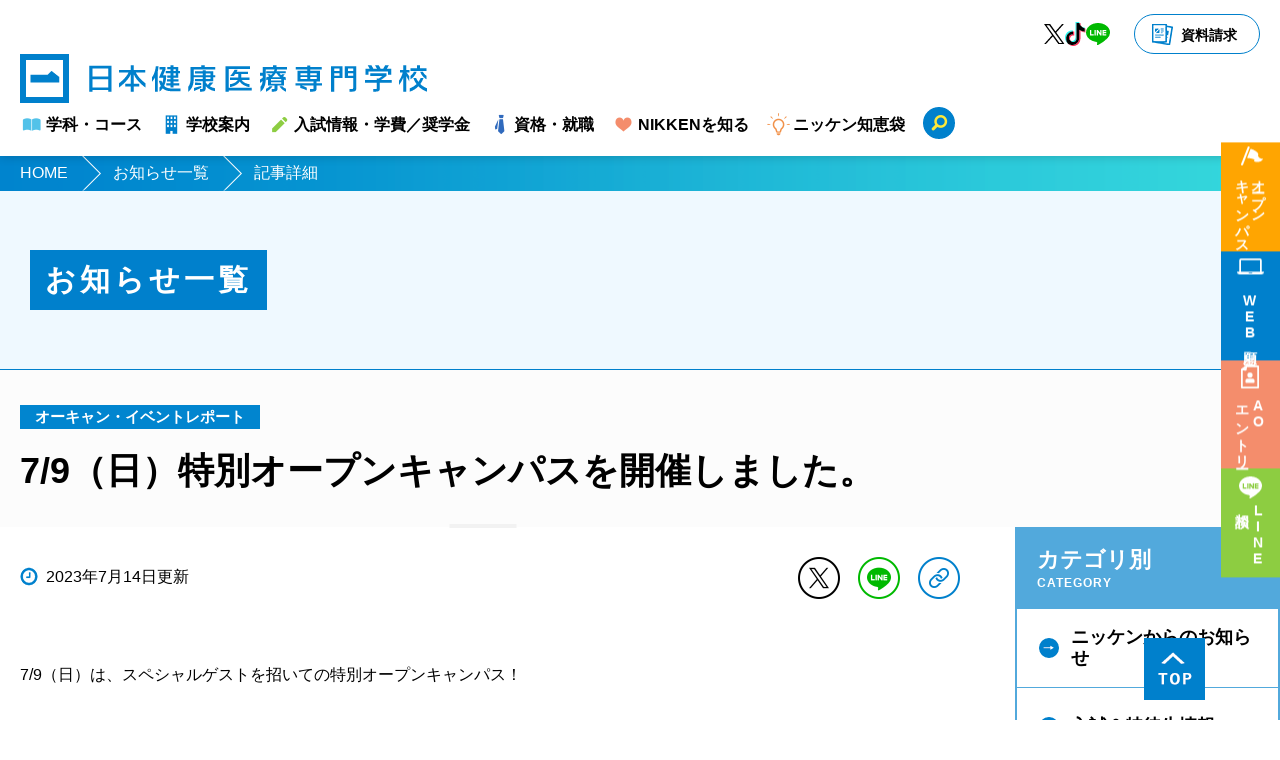

--- FILE ---
content_type: text/html; charset=UTF-8
request_url: https://www.niken.jp/news/details_00989.html
body_size: 29562
content:
<!doctype html>
<html lang="ja">
<head prefix="og: http://ogp.me/ns# fb: http://ogp.me/ns/fb# article: http://ogp.me/ns/article#">
<meta charset="utf-8">
<meta http-equiv="X-UA-Compatible" content="IE=edge">
<!-- include meta -->
<script>
if ((navigator.userAgent.indexOf('iPhone') > 0) || navigator.userAgent.indexOf('iPod') > 0 || navigator.userAgent.indexOf('Android') > 0) {
  document.write('<meta name="viewport" content="width=device-width,initial-scale=1">');
}else{
  document.write('<meta name="viewport" content="width=1064">');
}
</script>
  <title>7/9（日）特別オープンキャンパスを開催しました。／お知らせ｜日本健康医療専門学校 [柔道整復師・鍼灸師・スポーツトレーナー・アスレティックトレーナー］一流の医療人を育成する</title>
<meta name="description" content="【国家資格取得を完全サポート】柔道整復師・鍼灸師・スポーツトレーナーを目指すなら、合格率トップクラス、一流の医療人を育む日本健康医療専門学校。浅草橋駅、蔵前駅すぐそば。学生満足度の高さが自慢です。「絶対に国家資格を取りたい」その夢の実現を徹底サポートいたします。" />
<meta name="keywords" content="日本健康医療専門学校,日健医,ニッケン,NIKKEN,柔道,整復,鍼灸,師,はり,きゅう,スポーツ,トレーナー,医療,アスレティックトレーナー,専門学校,国家,試験,資格,合格">
<meta name="format-detection" content="telephone=no">
<meta name="robots" content="INDEX, FOLLOW"	/>
<link rel="canonical" href="https://www.niken.jp/news/details_00989.html">
<link rel="shortcut icon" href="/favicon.gif">
<link rel="apple-touch-icon" sizes="192x192" href="/touch-icon.png">
<meta property="og:type" content="website">
<meta property="og:url" content="https://www.niken.jp/news/details_00989.html" >
<meta property="og:title" content="7/9（日）特別オープンキャンパスを開催しました。／お知らせ" >
<meta property="og:description" content="【国家資格取得を完全サポート】柔道整復師・鍼灸師・スポーツトレーナーを目指すなら、合格率トップクラス、一流の医療人を育む日本健康医療専門学校。浅草橋駅、蔵前駅すぐそば。学生満足度の高さが自慢です。「絶対に国家資格を取りたい」その夢の実現を徹底サポートいたします。" >
<meta property="og:site_name" content="日本健康医療専門学校 [柔道整復師・鍼灸師・スポーツトレーナー・アスレティックトレーナー］一流の医療人を育成する" >
<meta property="og:image" content="https://www.niken.jp/assets/img/nikken_ogp.png" >
<meta property="og:locale" content="ja_JP" >
<meta name="twitter:card" content="summary_large_image">
<meta name="twitter:site" content="@niken_jp" />
<meta name="twitter:creator" content="@niken_jp">
<meta name="viewport" content="width=device-width,initial-scale=1">
<!-- /include meta -->
<link rel="preconnect" href="https://fonts.googleapis.com">
<link rel="preconnect" href="https://fonts.gstatic.com" crossorigin>
<link href="https://fonts.googleapis.com/css2?family=Roboto&display=swap" rel="stylesheet">
<link rel="stylesheet" href="/assets/css/reset.css?20250321">
<link rel="stylesheet" href="/assets/css/common.css?20250321">
<link rel="stylesheet" href="/assets/css/common_parts.css?20250321">
<link rel="stylesheet" href="/assets/css/common_header.css?20250321">
<link rel="stylesheet" href="/assets/css/common_footer.css?20250321">
<link rel="stylesheet" href="/assets/css/css_news.css">
<noscript><link rel="stylesheet" href="/assets/css/noscript.css"></noscript>
<!-- analytics(head) -->
<noscript><link rel="stylesheet" href="/assets/css/noscript.css"></noscript>

<!-- infoCloud DigitalMarketing+ -->
<script type="text/javascript" src="//www.infoclipper.net/infohp_js/50173g6.js" charset="UTF-8"></script>
<script type="text/javascript" src="//www.infoclipper.net/infohp_js/fpAnalysis.js" charset="UTF-8"></script>
<!-- /infoCloud DigitalMarketing+ -->

<!-- Global site tag (gtag.js) - Google Analytics -->
<script async src="https://www.googletagmanager.com/gtag/js?id=UA-16933510-1"></script>
<script>
  window.dataLayer = window.dataLayer || [];
  function gtag(){dataLayer.push(arguments);}
  gtag('js', new Date());

  gtag('config', 'UA-16933510-1');
</script>

<!-- Google Tag Manager 2020_10_15 -->
<script>(function(w,d,s,l,i){w[l]=w[l]||[];w[l].push({'gtm.start':
new Date().getTime(),event:'gtm.js'});var f=d.getElementsByTagName(s)[0],
j=d.createElement(s),dl=l!='dataLayer'?'&l='+l:'';j.async=true;j.src=
'https://www.googletagmanager.com/gtm.js?id='+i+dl;f.parentNode.insertBefore(j,f);
})(window,document,'script','dataLayer','GTM-M72HSJK');</script>
<!-- End Google Tag Manager -->

<!-- Google Tag Manager 2022_11_28-->
<script>(function(w,d,s,l,i){w[l]=w[l]||[];w[l].push({'gtm.start':
new Date().getTime(),event:'gtm.js'});var f=d.getElementsByTagName(s)[0],
j=d.createElement(s),dl=l!='dataLayer'?'&l='+l:'';j.async=true;j.src=
'https://www.googletagmanager.com/gtm.js?id='+i+dl;f.parentNode.insertBefore(j,f);
})(window,document,'script','dataLayer','GTM-WZ2MSW3');</script>
<!-- End Google Tag Manager -->

<!-- /analytics(head) -->
<link rel="stylesheet" href="/cgi-bin/mt_admin/mt-static/plugins/AForm/theme/theme01.css" type="text/css" />
<link rel="stylesheet" href="/assets/css/css_form_mt.css">
</head>
<body id="top" class="page_news_detail news">

<!-- Wrapper -->
<div class="wrapper">

<!-- facebook -->
<div id="fb-root"></div>
<script>(function(d, s, id) {
  var js, fjs = d.getElementsByTagName(s)[0];
  if (d.getElementById(id)) return;
  js = d.createElement(s); js.id = id;
  js.src = "//connect.facebook.net/ja_JP/sdk.js#xfbml=1&version=v2.8";
  fjs.parentNode.insertBefore(js, fjs);
}(document, 'script', 'facebook-jssdk'));</script>
<!-- facebook -->

<!-- Google Tag Manager (noscript)  2020_10_15-->
<noscript><iframe src="https://www.googletagmanager.com/ns.html?id=GTM-M72HSJK"
height="0" width="0" style="display:none;visibility:hidden"></iframe></noscript>
<!-- End Google Tag Manager (noscript) -->

<!-- Google Tag Manager (noscript) 2022_11_28-->
<noscript><iframe src="https://www.googletagmanager.com/ns.html?id=GTM-WZ2MSW3"
height="0" width="0" style="display:none;visibility:hidden"></iframe></noscript>
<!-- End Google Tag Manager (noscript) -->

<!-- 検索ボックスコード -->
<script>
  (function() {
    var cx = '007390790556760815997:y32skym6sk8';
    var gcse = document.createElement('script');
    gcse.type = 'text/javascript';
    gcse.async = true;
    gcse.src = 'https://cse.google.com/cse.js?cx=' + cx;
    var s = document.getElementsByTagName('script')[0];
    s.parentNode.insertBefore(gcse, s);
  })();
</script>
<!-- /検索ボックスコード -->

  <!-- Header -->
  <header class="header">

    <!-- navi_bar_top(PC)  -->
    <nav class="navi_bar_top">
      <div class="inner">
        <ul class="list_link02">
          <li class="link"><a href="https://www.instagram.com/niken.jp/" target="_blank" class="ov_thin"><img src="/assets/img/ico_sns_ig_color.svg" alt="インスタグラム"></a></li>
          <li class="link"><a href="https://twitter.com/niken_jp" target="_blank" class="ov_thin"><img src="/assets/img/ico_sns_x_color.svg" alt="X(旧Twitter)"></a></li>
          <li class="link"><a href="https://www.tiktok.com/@niken_1456?lang=ja-JP" target="_blank" class="ov_thin"><img src="/assets/img/ico_sns_tik_color.svg" alt="TIKTOK"></a></li>
          <li class="link"><a href="https://page.line.me/121jahjg?openQrModal=true" target="_blank" class="ov_thin"><img src="/assets/img/ico_sns_line_color.svg" alt="LINE"></a></li>
        </ul>
        <div class="btn_request"><a href="https://www.school-go.info/84qzf2/niken/form.php?fno=47&fsno=1&openExternalBrowser=1" target="_blank" class="ov_thin">資料請求</a></div>
      </div>
    </nav>
    <!-- /navi_bar_top -->

    <!-- グローバルナビ(PC) -->
    <nav id="gnavi" class="gnavi_pc">
    <div class="inner">
      <h1 class="logo"><a class="ov_thin" href="/"><span class="logo_link"><img src="/assets/img/img_logo_blue.svg" alt="日本健康医療専門学校"></span></a></h1>
      <!-- ===== pc ===== -->
      <div class="g_nav_body">
        <!-- dropdown -->
        <div class="dropdown">
          <a class="dropdown_ttl dropdown_trigger nav_ttl" href="/course/"><img class="icon" src="/assets/img/ico_gnavi_01.png" alt=""><span class="txt">学科・コース</span></a>
          <div class="dropdown_body">
            <div class="inner">
              <ul class="nav_list">
                <li><a href="/course/shinkyu/">鍼灸学科</a></li>
                <li><a href="/course/judoseifuku/">柔道整復学科</a></li>
              </ul>
              <ul class="nav_list">
                <li><a href="/course/sports/">スポーツトレーナー養成コース</a></li>
              </ul>
              <ul class="nav_list_img">
                <li><a href="/special/teacher.html"><img src="/assets/img/img_gnavi_course_bn01.png" alt="NIKKENが誇る強力な講師陣"></a></li>
                <li><a href="/future/"><img src="/assets/img/img_gnavi_course_bn03.png" alt="現場で活躍する卒業生"></a></li>
              </ul>
            </div>
          </div>
        </div>
        <!-- dropdown -->
        <div class="dropdown">
          <a class="dropdown_ttl dropdown_trigger nav_ttl" href="/about/"><img class="icon" src="/assets/img/ico_gnavi_02.png" alt=""><span class="txt">学校案内</span></a>
          <div class="dropdown_body">
            <div class="inner">
              <ul class="nav_list">
                <li><a href="/about/principal.html">校長挨拶</a></li>
                <li><a href="/about/nikken.html">学校概要</a></li>
                <li><a href="/about/facility.html">施設紹介・提携治療院</a></li>
              </ul>
              <ul class="nav_list">
                <li><a href="/access.html">アクセス</a></li>
                <li><a href="/faq.html">よくある質問と回答</a></li>
                <li><a href="/about/group.html">系列校</a></li>
              </ul>
              <ul class="nav_list">
                <li><a href="https://niken.dosokai.org/" target="_blank">同窓会</a></li>
              </ul>
            </div>
          </div>
        </div>
        <!-- dropdown -->
        <div class="dropdown">
          <a class="dropdown_ttl dropdown_trigger nav_ttl" href="/admission/"><img class="icon" src="/assets/img/ico_gnavi_03.png" alt=""><span class="txt">入試情報・学費／奨学金</span></a>
          <div class="dropdown_body">
            <div class="inner">
              <ul class="nav_list">
                <li><a href="/admission/entry.html">入試日程・選考</a></li>
                <li><a href="/admission/tuition.html">学費／奨学金</a></li>
              </ul>
              <ul class="nav_list">
                <li><a href="/admission/other/reduction.html">国の高等教育の修学支援新制度について</a></li>
              </ul>
              <ul class="nav_list_img">
                <li><a href="/admission/ao.html"><img src="/assets/img/img_gnavi_course_bn04.png" alt="ニッケンのAO入試って？" /></a></li>
              </ul>
            </div>
          </div>
        </div>
        <!-- dropdown -->
        <div class="dropdown">
          <a class="dropdown_ttl dropdown_trigger nav_ttl" href="/career/"><img class="icon" src="/assets/img/ico_gnavi_04.png" alt=""><span class="txt">資格・就職</span></a>
          <div class="dropdown_body">
            <div class="inner">
              <ul class="nav_list">
                <li><a href="/career/qualification.html">取得可能な資格情報</a></li>
                <li><a href="/career/fact.html">合格実績</a></li>
                <li><a href="/career/story.html">これがわたしの国家試験合格STORY</a></li>
              </ul>
              <ul class="nav_list">
                <li><a href="/career/recruit.html">就職サポート・卒業生就職実績</a></li>
                <li><a href="/future/">現場で活躍する卒業生</a></li>
              </ul>
              <ul class="nav_list">
                <li><a href="/career/offers.html">医院・企業の採用担当者様へ</a></li>
              </ul>
            </div>
          </div>
        </div>
        <!-- dropdown -->
        <div class="dropdown">
          <a class="dropdown_ttl dropdown_trigger nav_ttl" href="/special/"><img class="icon" src="/assets/img/ico_gnavi_05.png" alt=""><span class="txt">NIKKENを知る</span></a>
          <div class="dropdown_body">
            <div class="inner">
              <ul class="nav_list">
                <li><a href="/special/method.html">ニッケンのオリジナルメソッド</a></li>
                <li><a href="/special/alpha.html">αゼミ</a></li>
                <li><a href="/course/sports/">スポーツトレーナー養成コース</a></li>
              </ul>
              <ul class="nav_list">
                <li><a href="/special/teacher.html">強力な講師陣</a></li>
                <li><a href="/special/club/">部活動</a></li>
                <li><a href="/special/meeting.html">Welcome to NIKKEN</a></li>
              </ul>
            </div>
          </div>
        </div>
        <!-- /dropdown -->
        <!-- single -->
        <div class="single">
          <a class="nav_ttl" href="https://www.niken.jp/media/"><img class="icon" src="/assets/img/ico_gnavi_06.png" alt=""><span class="txt">ニッケン知恵袋</span></a>
          <p class="search ov_thin"><img src="/assets/img/ico_gnavi_08.png" alt=""></p>
        </div>
        <!-- /single -->
      </div>
    </div>
    </nav>
    <!-- /グローバルナビ(PC) -->

    <!-- 追従メニュー(PC) -->
    <div class="nav_stick">
      <ul>
        <li class="link link01"><a class="ov_thin" href="/event/index.html#oc">オープン<br>キャンパス</a></li>
        <li class="link link02"><a class="ov_thin" href="https://www.school-go.info/84qzf2/niken/entrance.php?fno=1635&AF=1&openExternalBrowser=1" target="_blank">WEB出願</a></li>
        <li class="link link03"><a class="ov_thin" href="https://www.school-go.info/84qzf2/niken/entrance.php?fno=1629&AF=1&openExternalBrowser=1" target="_blank">AO<br>エントリー</a></li>
        <li class="link link04"><a class="ov_thin" href="https://page.line.me/121jahjg?openQrModal=true" target="_blank">LINE<br>相談</a></li>
      </ul>
    </div>
    <!-- /追従メニュー(PC) -->

    <!-- PC検索窓 -->
    <div id="search_window" class="search_window">
      <div class="window_inner">
        <p class="title">Search</p>
        <!-- 検索ボックスコード -->
        <gcse:searchbox-only></gcse:searchbox-only>
        <!-- /検索ボックスコード -->
        <p class="caption">よく検索されているページ</p>
        <ul class="list_trend clearfix">
          <li class="sublist_item">
            <a class="ov_arrow" href="/event/index.html#oc">
              <div class="btn_inner">オープンキャンパス<span class="arrow"></span></div>
            </a>
          </li>
          <li class="sublist_item">
            <a class="ov_arrow" href="/course/shinkyu/">
              <div class="btn_inner">鍼灸学科<span class="arrow"></span></div>
            </a>
          </li>
          <li class="sublist_item">
            <a class="ov_arrow" href="/course/judoseifuku/">
              <div class="btn_inner">柔道整復学科<span class="arrow"></span></div>
            </a>
          </li>
          <li class="sublist_item">
            <a class="ov_arrow" href="/course/sports/">
              <div class="btn_inner">スポーツトレーナー養成コース<span class="arrow"></span></div>
            </a>
          </li>
          <li class="sublist_item">
            <a class="ov_arrow" href="https://www.school-go.info/84qzf2/niken/form.php?fno=47&fsno=1&openExternalBrowser=1" target="_blank">
              <div class="btn_inner">資料請求<span class="arrow"></span></div>
            </a>
          </li>
        </ul>
      </div>
      <div class="close_wrap">
        <div class="close ov_thin"><span>CLOSE</span></div>
      </div>
    </div>
    <!-- /PC検索窓 -->


    <!-- グローバルナビ(SP) -->
    <div class="for_sp">
      <div class="hd_fixed">
        <h1 class="logo"><a href="/"><img src="/assets/img/img_logo_blue.svg" alt="日本健康医療専門学校"></a></h1>
        <ul>
          <li><a href="https://www.school-go.info/84qzf2/niken/form.php?fno=47&fsno=1&openExternalBrowser=1" target="_blank" class="btn_request"><img src="/assets/img/sp/hd_btn_request.png" alt="資料請求"></a></li>
          <li id="gnavi_sp_btn">
            <div id="gnavi_sp_open"><img src="/assets/img/sp/hd_btn_menu_open.png" alt="メニューを開く"></div>
            <div id="gnavi_sp_close"><img src="/assets/img/sp/hd_btn_menu_close.png" alt="メニューを閉じる"></div>
          </li>
        </ul>
      </div>
      <!-- 追従ボタン（SP） -->
      <div class="hd_stick">
        <div class="btn_link link_oc">
          <a class="link" href="/event/index.html#oc"><p class="txt">オープン<br>キャンパス</p></a>
        </div>
        <div class="btn_link link_webentry">
          <a class="link" href="https://www.school-go.info/84qzf2/niken/entrance.php?fno=1635&AF=1&openExternalBrowser=1" target="_blank"><p class="txt">WEB出願</p></a>
        </div>
        <div class="btn_link link_aoentry">
          <a class="link" href="https://www.school-go.info/84qzf2/niken/entrance.php?fno=1629&AF=1&openExternalBrowser=1" target="_blank"><p class="txt">AOエントリー</p></a>
        </div>
        <div class="btn_link link_line">
          <a class="link" href="https://page.line.me/121jahjg?openQrModal=true" target="_blank"><p class="txt">LINE相談</p></a>
        </div>
      </div>
      <!-- /追従ボタン（SP） -->
      <!-- Menu -->
      <nav id="gnavi_sp" class="gnavi_sp">
        <ul class="list clearfix">
          <!-- 学科・コース -->
          <li class="accordion box box03 course">
            <p class="acd_title cat_name"><a href="/course"><span class="label">学科・コース</span></a><span class="icon"></span></p>
            <ul class="acd_detail sublist">
              <li><a href="/course/shinkyu/">鍼灸学科</a></li>
              <li><a href="/course/judoseifuku/">柔道整復学科</a></li>
              <li><a href="/course/sports/">スポーツトレーナー養成コース</a></li>
              <li class="box_bnr">
                <a href="/special/teacher.html"><img src="/assets/img/img_gnavi_course_bn01.png" alt="NIKKENが誇る強力な講師陣" /></a>
                <a href="/future/"><img src="/assets/img/img_gnavi_course_bn03.png" alt="現場で活躍する卒業生" /></a>
              </li>
            </ul>
          </li>
          <!-- 学校案内 -->
          <li class="accordion box box02 about">
            <p class="acd_title cat_name"><a href="/about"><span class="label">学校案内</span></a><span class="icon"></span></p>
            <ul class="acd_detail sublist">
              <li><a href="/about/principal.html">校長挨拶</a></li>
              <li><a href="/about/nikken.html">学校概要</a></li>
              <li><a href="/about/facility.html">施設紹介・提携治療院</a></li>
              <li><a href="/access.html">アクセス</a></li>
              <li><a href="/faq.html">よくある質問と回答</a></li>
              <li><a href="/about/group.html">系列校</a></li>
              <li><a href="https://niken.dosokai.org/" target="_blank">同窓会</a></li>
            </ul>
          </li>
          <!-- 入試情報・学費／奨学金 -->
          <li class="accordion box box04 admission">
            <p class="acd_title cat_name"><a href="/admission/"><span class="label">入試情報・学費／奨学金</span></a><span class="icon"></span></p>
            <ul class="acd_detail sublist">
              <li><a href="/admission/entry.html">入試日程・選考</a></li>
              <li><a href="/admission/tuition.html">学費／奨学金</a></li>
              <li><a href="/admission/other/reduction.html">国の高等教育の修学支援新制度について</a></li>
              <li class="box_bnr">
                <a href="/admission/ao.html"><img src="/assets/img/img_gnavi_course_bn04.png?20240408" alt="ニッケンの総合型選抜入試（AO入試）" /></a>
              </li>
            </ul>
          </li>
          <!-- 資格・就職 -->
          <li class="accordion box box05 career">
            <p class="acd_title cat_name"><a href="/career/"><span class="label">資格・就職</span></a><span class="icon"></span></p>
            <ul class="acd_detail sublist">
              <li><a href="/career/qualification.html">取得可能な資格情報</a></li>
              <li><a href="/career/fact.html">合格実績</a></li>
              <li><a href="/career/story.html">これがわたしの国家試験合格STORY</a></li>
              <li><a href="/career/recruit.html">就職サポート・卒業生就職実績</a></li>
              <li><a href="/future/">現場で活躍する卒業生</a></li>
              <li><a href="/career/offers.html">医院・企業の採用担当者様へ</a></li>
            </ul>
          </li>
          <!-- NIKKENを知る -->
          <li class="accordion box box01 special">
            <p class="acd_title cat_name"><a href="/special/"><span class="label">NIKKENを知る</span></a><span class="icon"></span></p>
            <ul class="acd_detail sublist">
              <li><a href="/special/method.html">ニッケンのオリジナルメソッド</a></li>
              <li><a href="/special/alpha.html">αゼミ</a></li>
              <li><a href="/course/sports/">スポーツトレーナー養成コース</a></li>
              <li><a href="/special/teacher.html">強力な講師陣</a></li>
              <li><a href="/special/club/">部活動</a></li>
              <li><a href="/special/meeting.html">Welcome to NIKKEN</a></li>
            </ul>
          </li>
          <!-- ニッケン知恵袋 -->
          <li class="accordion box box08 useful">
            <p class="acd_title cat_name"><a href="https://www.niken.jp/media/" target="_blank"><span class="label">ニッケン知恵袋</span></a><a class="icon arrow" href="https://www.niken.jp/media/" target="_blank"></a></p>
          </li>
          <!-- 対象者別 -->
          <li class="accordion box box06 target">
            <p class="acd_title cat_name"><span class="label">対象者別</span><span class="icon"></span></p>
            <ul class="acd_detail sublist">
              <li><a href="/highschool.html">高校1年生・2年生の方</a></li>
              <li><a href="/applicants.html">高校3年生の方</a></li>
              <li><a href="/general.html">社会人の方</a></li>
              <li><a href="/parent.html">保護者の方</a></li>
              <li><a href="/career/offers.html">医院・企業の採用担当者様へ</a></li>
              <li><a class="ov_thin" href="/recruit.html">採用情報</a></li>
            </ul>
          </li>
          <!-- 検索 -->
          <li class="accordion box box07 search">
            <p class="acd_title cat_name"><span class="label">検索</span><span class="icon"></span></p>
            <div class="acd_detail sp_search_box">
              <!-- 検索ボックスコード -->
              <gcse:searchbox-only></gcse:searchbox-only>
              <!-- /検索ボックスコード -->
            </div>
          </li>
          <!-- その他 -->
          <li class="box box09 other">
            <ul class="sublist clearfix">
              <li><a href="/faq.html">よくある質問と回答</a></li>
              <li><a href="https://www.school-go.info/84qzf2/niken/form.php?fno=47&fsno=1&openExternalBrowser=1" target="_blank">資料請求</a></li>
              <li><a href="/access.html">アクセス</a></li>
              <li><a href="/disclosure.html">情報公開</a></li>
              <li><a href="/privacypolicy.html">プライバシーポリシー</a></li>
              <li><a href="https://www.school-go.info/84qzf2/niken/form.php?fno=47&fsno=1&openExternalBrowser=1" target="_blank">お問い合わせ</a></li>
              <li><a href="/sitemap.html">サイトマップ</a></li>
              <li><a href="/recruit.html">採用情報[教職員募集]</a></li>
            </ul>
          </li>
          <li class="box box10 sns">
            <ul class="sublist clearfix">
              <li><a href="https://www.instagram.com/niken.jp/" target="_blank"><img src="/assets/img/ico_sns_ig_color.svg" alt="インスタグラム"></a></li>
              <li><a href="https://twitter.com/niken_jp" target="_blank"><img src="/assets/img/ico_sns_x_color.svg" alt="X(旧twitter)"></a></li>
              <li><a href="https://www.tiktok.com/@niken_1456?lang=ja-JP" target="_blank"><img src="/assets/img/ico_sns_tik_color.svg" alt="tiktok"></a></li>
              <li><a href="https://page.line.me/121jahjg?openQrModal=true" target="_blank"><img src="/assets/img/ico_sns_line_color.svg" alt="LINE"></a></li>
            </ul>
          </li>
        </ul>
      </nav>
    </div>
    <!-- /グローバルナビ(SP) -->

    <!-- モーダル背景 -->
    <div id="modal_bg" class="modal_bg"></div>
    <!-- /モーダル背景 -->

  </header>
  <!-- /Header -->

  <!-- Main Visual -->
  <div class="main_visual">
    <!-- Page Title -->
    <div class="mv_inner">
      <div class="page_title">
        <h2 class="ttl">お知らせ一覧</h2>
      </div>
    </div>
    <!-- Page Title -->


    <!-- Breadcrumb -->
    <nav class="breadcrumb">
      <div class="inner">
        <ul class="clearfix">
          <li><a class="ov_thin" href="/">HOME</a></li>
          <li><a class="ov_thin" href="/news/">お知らせ一覧</a></li>
          <li>記事詳細</li>
        </ul>
      </div>
    </nav>
    <!-- /Breadcrumb -->
  </div>
  <!-- /Main Visual -->


  <!-- Contents-->
  <div class="contents">

    <!-- Entry Title -->
    <div class="entry_title_area">
      <div class="inner">
      <div class="entry_title_inner">
      <div class="ttl news_cat_trainer"><!-- カテゴリクラスはTOPページと共通 -->
        <p class="cat">オーキャン・イベントレポート</p>
        <h2>7/9（日）特別オープンキャンパスを開催しました。</h2>
      </div>
      </div>
      </div>
    </div>
    <!-- /Entry Title -->

    <div class="inner clearfix">

      <!-- Main -->
      <main class="main">
      <div class="main_inner">
      <div class="main_inner_cont">

        <!-- 記事ヘッダ -->
        <div class="entry_header clearfix">
          <time class="time" datetime="2023-07-14">2023年7月14日更新</time>
          <ul class="list_share clearfix">
            <li><a class="btn_share ov_thin" href="javascript:void(0);" onclick="actionShareLink('tw');"><picture><source media="(max-width:767px)" srcset="/assets/img_news/sp/ico_share_x.png"><img src="/assets/img_news/ico_share_x.png" alt="X（旧Twitter）共有リンク"></picture></a></li>
            <li><a class="btn_share ov_thin" href="javascript:void(0);" onclick="actionShareLink('li');"><picture><source media="(max-width:767px)" srcset="/assets/img_news/sp/ico_share_line.png"><img src="/assets/img_news/ico_share_line.png" alt="LINE共有リンク"></picture></a></li>
            <li><a class="btn_share ov_thin" href="javascript:void(0);" onclick="actionShareLink('link');"><picture><source media="(max-width:767px)" srcset="/assets/img_news/sp/ico_share_link.png"><img src="/assets/img_news/ico_share_link.png" alt="URLをコピー"></picture></a></li>
          </ul>
        </div>
        <!-- /記事ヘッダ -->

        <!-- 記事本文 -->
        <div class="entry_body">

<p>7/9（日）は、スペシャルゲストを招いての特別オープンキャンパス！</p>
<p>　</p>
<p><img alt="★6.JPG" src="https://www.niken.jp/cmsdata/att/b1a57b2ae068561e3ee6a0734f0697aec176eb98.JPG" width="503" height="335" class="mt-image-none" /></p>
<p>　</p>
<p>　</p>
<p>本校鍼灸学科の卒業生で、</p>
<p><strong>アーティストトレーナーとして活躍中の内田マルコス達也さん</strong>と</p>
<p><strong>人気バンド　KEYTALKのギタリスト　小野武正さん</strong>による特別講義をおこないました！</p>
<p>　</p>
<p>　</p>
<p><img alt="★3.JPG" src="https://www.niken.jp/cmsdata/att/7a94267820265a945fff594b951f8827f2370fca.JPG" width="500" height="333" class="mt-image-none" /></p>
<p>　</p>
<p>内田さんからは、アーティストトレーナーになった経緯や仕事内容、</p>
<p>学生がモデルとなり実際の治療風景なども見せていただきました。</p>
<p>　</p>
<p>　</p>
<p><img alt="★12.JPG" src="https://www.niken.jp/cmsdata/att/f1e6dafeb44abb293bfe140a81ed941f47df99d1.JPG" width="488" height="274" class="mt-image-none" /></p>
<p>　</p>
<p>小野さんも鍼灸治療にとても造詣が深く、体験談などを含めさまざまなことをお話しいただきました。</p>
<p>さらにギターの生演奏＆サインまで...！！</p>
<p>　</p>
<p>　</p>
<p><a href="https://www.niken.jp/cmsdata/att/cb43a9e8660aa133d7fe66436545fa53e0db1623.jpg"><img alt="★0.jpg" src="https://www.niken.jp/att_c/2023/07/cb43a9e8660aa133d7fe66436545fa53e0db1623-thumb-900xauto-2938.jpg" width="491" height="491" class="mt-image-none" /></a></p>
<p>　</p>
<p>貴重なお時間ありがとうございました！</p>
<p>　</p>
<p>　</p>
<p>次回のオープンキャンパスは、<strong><a href="https://www.school-go.info/84qzf2/niken/form.php?fno=1514&amp;fsno=1&amp;EventCode=848&amp;_gl=1*wajomi*_gcl_au*MTU4ODExNzM3NC4xNjg4MDA0MDE0&amp;nnso=3">7/23（日）</a></strong>！</p>
<p>体験授業や学生スタッフ・先生との歓談もご用意しています。</p>
<p>夏休み期間中は7/30、8/6、20、27（日）のオープンキャンパスだけでなく</p>
<p><strong><a href="https://onl.bz/NwEViy9">平日の授業見学会</a></strong>も開催します。ぜひニッケンの雰囲気を感じに来てくださいね！</p>
<p>ご予約は<a href="https://www.niken.jp/event/index.html#oc">こちら</a>から！</p>
<p>　</p>
<p><img alt="DSC08631.jpg" src="https://www.niken.jp/cmsdata/att/DSC08631.jpg" width="488" height="325" class="mt-image-none" /></p>
<p>　</p>
<p>　</p>
<p><a href="https://www.instagram.com/tatsuyauchida/">内田マルコス達也</a>氏　プロフィール</p>
<p>2010年に日本健康医療専門学校 鍼灸学科を卒業し、</p>
<p>2019年に<a href="https://tatsu3150care.info/">鍼灸・ボディケア達治療院</a>を開業。</p>
<p>鍼灸メディカルトレーナーとして</p>
<p>リオオリンピック・パラリンピック自転車競技　日本代表の強化スタッフに就任。</p>
<p>有名アーティストの全国ツアーや武道館ライブに帯同し、</p>
<p>フォーマンスを支えるアーティストトレーナーとしても活躍中。</p>


        </div>
        <!-- /記事本文 -->

      </div>
      </div>
      </main>
      <!-- Main -->
        <!-- Sidebar -->
      <aside class="sidebar">
        <div class="list_wrap">
          <!-- カテゴリ別 -->
          <div class="category_container">
            <div class="side_title">
              <p class="jp">カテゴリ別</p>
              <p class="en">CATEGORY</p>
            </div>
            <ul class="list list_sidebar_cat">
              <li>
                <a class="ov_arrow" href="/news/?category=5">
                  <p class="btn_inner"><span class="label">ニッケンからのお知らせ</span><span class="arrow"></span></p>
                </a>
              </li>
              <li>
                <a class="ov_arrow" href="/news/?category=6">
                  <p class="btn_inner"><span class="label">入試＆特待生情報</span><span class="arrow"></span></p>
                </a>
              </li>
              <li>
                <a class="ov_arrow" href="/news/?category=9">
                  <p class="btn_inner"><span class="label">オーキャンレポート</span><span class="arrow"></span></p>
                </a>
              </li>
              <li>
                <a class="ov_arrow" href="/news/?category=7">
                  <p class="btn_inner"><span class="label">部活</span><span class="arrow"></span></p>
                </a>
              </li>
              <li>
                <a class="ov_arrow" href="/news/?category=73">
                  <p class="btn_inner"><span class="label">スポーツトレーナーブログ</span><span class="arrow"></span></p>
                </a>
              </li>
              <li>
                <a class="ov_arrow" href="/news/?category=27">
                  <p class="btn_inner"><span class="label">鍼灸ブログ</span><span class="arrow"></span></p>
                </a>
              </li>
              <li>
                <a class="ov_arrow" href="/news/?category=26">
                  <p class="btn_inner"><span class="label">柔道整復ブログ</span><span class="arrow"></span></p>
                </a>
              </li>
              <li>
                <a class="ov_arrow" href="/news/?category=30">
                  <p class="btn_inner"><span class="label">在校生ブログ</span><span class="arrow"></span></p>
                </a>
              </li>
              <li>
                <a class="ov_arrow" href="/news/?category=29">
                  <p class="btn_inner"><span class="label">卒業生Voice</span><span class="arrow"></span></p>
                </a>
              </li>
            </ul>
          </div>
          <!-- /カテゴリ別 -->

          <!-- 月別 -->
          <div class="archive_container">
            <div class="side_title">
              <p class="ttl_major">月別</p>
              <p class="en">MONTHLY</p>
            </div>

		<!-- Accordion -->
		<dl class="box_monthly accordion">
		  <dt class="acd_title"><p class="label">2025年12月</p><span class="icon"></span></dt>
		  <dd class="acd_detail">
		    <!-- 月別記事 -->
		    <ul class="list list_sidebar_m">
		
			<li>
			  <a class="ov_arrow" href="details_01472.html">
			    <p class="btn_inner">
			      <time datetime="2025-12-10">12/10</time><span class="entry_title">【野球部】全国大会3連覇中の強豪を破り、第3位！</span>
			      <span class="arrow"></span>
			    </p>
			  </a>
			</li>
		
			<li>
			  <a class="ov_arrow" href="details_01464.html">
			    <p class="btn_inner">
			      <time datetime="2025-12-08">12/8</time><span class="entry_title">【スポーツトレーナー養成コース】NASM-CPT　全員合格！</span>
			      <span class="arrow"></span>
			    </p>
			  </a>
			</li>
		
		    </ul>
		    <!-- 月別記事 -->
		  </dd>
		</dl>
		<!-- /Accordion -->
		
		<!-- Accordion -->
		<dl class="box_monthly accordion">
		  <dt class="acd_title"><p class="label">2025年11月</p><span class="icon"></span></dt>
		  <dd class="acd_detail">
		    <!-- 月別記事 -->
		    <ul class="list list_sidebar_m">
		
			<li>
			  <a class="ov_arrow" href="details_01468.html">
			    <p class="btn_inner">
			      <time datetime="2025-11-26">11/26</time><span class="entry_title">オリンピック金メダリストへのサポートを学ぶ特別授業</span>
			      <span class="arrow"></span>
			    </p>
			  </a>
			</li>
		
			<li>
			  <a class="ov_arrow" href="details_01463.html">
			    <p class="btn_inner">
			      <time datetime="2025-11-21">11/21</time><span class="entry_title">【柔道整復学科】認定実技審査　全員合格！！</span>
			      <span class="arrow"></span>
			    </p>
			  </a>
			</li>
		
			<li>
			  <a class="ov_arrow" href="details_01470.html">
			    <p class="btn_inner">
			      <time datetime="2025-11-18">11/18</time><span class="entry_title">定員状況のお知らせ</span>
			      <span class="arrow"></span>
			    </p>
			  </a>
			</li>
		
			<li>
			  <a class="ov_arrow" href="details_01450.html">
			    <p class="btn_inner">
			      <time datetime="2025-11-17">11/17</time><span class="entry_title">【柔道整復学科】応用包帯ゼミが終了しました</span>
			      <span class="arrow"></span>
			    </p>
			  </a>
			</li>
		
			<li>
			  <a class="ov_arrow" href="details_01457.html">
			    <p class="btn_inner">
			      <time datetime="2025-11-12">11/12</time><span class="entry_title">【スポーツトレーナー養成コース】NTT東日本関東病院を見学</span>
			      <span class="arrow"></span>
			    </p>
			  </a>
			</li>
		
			<li>
			  <a class="ov_arrow" href="details_01451.html">
			    <p class="btn_inner">
			      <time datetime="2025-11-04">11/4</time><span class="entry_title">【柔道整復学科】認定実技審査まであとわずか！</span>
			      <span class="arrow"></span>
			    </p>
			  </a>
			</li>
		
		    </ul>
		    <!-- 月別記事 -->
		  </dd>
		</dl>
		<!-- /Accordion -->
		
		<!-- Accordion -->
		<dl class="box_monthly accordion">
		  <dt class="acd_title"><p class="label">2025年10月</p><span class="icon"></span></dt>
		  <dd class="acd_detail">
		    <!-- 月別記事 -->
		    <ul class="list list_sidebar_m">
		
			<li>
			  <a class="ov_arrow" href="details_01449.html">
			    <p class="btn_inner">
			      <time datetime="2025-10-31">10/31</time><span class="entry_title">【スポーツトレーナー養成コース】特別講義　トレーナーは命を守る仕事！</span>
			      <span class="arrow"></span>
			    </p>
			  </a>
			</li>
		
			<li>
			  <a class="ov_arrow" href="details_01448.html">
			    <p class="btn_inner">
			      <time datetime="2025-10-29">10/29</time><span class="entry_title">【柔道整復学科】吸い玉ゼミが開講！</span>
			      <span class="arrow"></span>
			    </p>
			  </a>
			</li>
		
			<li>
			  <a class="ov_arrow" href="details_01454.html">
			    <p class="btn_inner">
			      <time datetime="2025-10-24">10/24</time><span class="entry_title">【鍼灸学科】スポーツ鍼灸ゼミが最終回を迎えました</span>
			      <span class="arrow"></span>
			    </p>
			  </a>
			</li>
		
			<li>
			  <a class="ov_arrow" href="details_01438.html">
			    <p class="btn_inner">
			      <time datetime="2025-10-20">10/20</time><span class="entry_title">【柔道整復学科】鍼灸ゼミ</span>
			      <span class="arrow"></span>
			    </p>
			  </a>
			</li>
		
			<li>
			  <a class="ov_arrow" href="details_01427.html">
			    <p class="btn_inner">
			      <time datetime="2025-10-20">10/20</time><span class="entry_title">【じっくり進路を考えよう】秋のオープンキャンパス</span>
			      <span class="arrow"></span>
			    </p>
			  </a>
			</li>
		
			<li>
			  <a class="ov_arrow" href="details_01436.html">
			    <p class="btn_inner">
			      <time datetime="2025-10-15">10/15</time><span class="entry_title">【鍼灸学科】美容鍼灸ゼミ</span>
			      <span class="arrow"></span>
			    </p>
			  </a>
			</li>
		
			<li>
			  <a class="ov_arrow" href="details_01443.html">
			    <p class="btn_inner">
			      <time datetime="2025-10-09">10/9</time><span class="entry_title">鮫島コース長が世界陸上2025にトレーナー帯同！</span>
			      <span class="arrow"></span>
			    </p>
			  </a>
			</li>
		
			<li>
			  <a class="ov_arrow" href="details_01444.html">
			    <p class="btn_inner">
			      <time datetime="2025-10-06">10/6</time><span class="entry_title">3年間で最大186万円の学費減免！特待生試験に挑戦するなら？</span>
			      <span class="arrow"></span>
			    </p>
			  </a>
			</li>
		
			<li>
			  <a class="ov_arrow" href="details_01437.html">
			    <p class="btn_inner">
			      <time datetime="2025-10-03">10/3</time><span class="entry_title">【柔道整復学科】財団審査に向けて練習中！</span>
			      <span class="arrow"></span>
			    </p>
			  </a>
			</li>
		
			<li>
			  <a class="ov_arrow" href="details_01270.html">
			    <p class="btn_inner">
			      <time datetime="2025-10-03">10/3</time><span class="entry_title">特待生・スポーツ特待生についてのご案内</span>
			      <span class="arrow"></span>
			    </p>
			  </a>
			</li>
		
		    </ul>
		    <!-- 月別記事 -->
		  </dd>
		</dl>
		<!-- /Accordion -->
		
		<!-- Accordion -->
		<dl class="box_monthly accordion">
		  <dt class="acd_title"><p class="label">2025年9月</p><span class="icon"></span></dt>
		  <dd class="acd_detail">
		    <!-- 月別記事 -->
		    <ul class="list list_sidebar_m">
		
			<li>
			  <a class="ov_arrow" href="details_01439.html">
			    <p class="btn_inner">
			      <time datetime="2025-09-29">9/29</time><span class="entry_title">【防災の日】避難訓練をおこないました</span>
			      <span class="arrow"></span>
			    </p>
			  </a>
			</li>
		
			<li>
			  <a class="ov_arrow" href="details_01421.html">
			    <p class="btn_inner">
			      <time datetime="2025-09-26">9/26</time><span class="entry_title">【男女バスケットボール部】全国大会に出場しました</span>
			      <span class="arrow"></span>
			    </p>
			  </a>
			</li>
		
			<li>
			  <a class="ov_arrow" href="details_01431.html">
			    <p class="btn_inner">
			      <time datetime="2025-09-22">9/22</time><span class="entry_title">【鍼灸学科】1年生　お灸の課題に奮闘中</span>
			      <span class="arrow"></span>
			    </p>
			  </a>
			</li>
		
			<li>
			  <a class="ov_arrow" href="details_01420.html">
			    <p class="btn_inner">
			      <time datetime="2025-09-09">9/9</time><span class="entry_title">【男女バレーボール部】全国大会に出場しました</span>
			      <span class="arrow"></span>
			    </p>
			  </a>
			</li>
		
			<li>
			  <a class="ov_arrow" href="details_01428.html">
			    <p class="btn_inner">
			      <time datetime="2025-09-01">9/1</time><span class="entry_title">【柔道整復学科】本日から定期テスト週間</span>
			      <span class="arrow"></span>
			    </p>
			  </a>
			</li>
		
		    </ul>
		    <!-- 月別記事 -->
		  </dd>
		</dl>
		<!-- /Accordion -->
		
		<!-- Accordion -->
		<dl class="box_monthly accordion">
		  <dt class="acd_title"><p class="label">2025年8月</p><span class="icon"></span></dt>
		  <dd class="acd_detail">
		    <!-- 月別記事 -->
		    <ul class="list list_sidebar_m">
		
			<li>
			  <a class="ov_arrow" href="details_01413.html">
			    <p class="btn_inner">
			      <time datetime="2025-08-29">8/29</time><span class="entry_title">【スポーツトレーナー養成コース】社会人アメフトチーム　胎内ディアーズ</span>
			      <span class="arrow"></span>
			    </p>
			  </a>
			</li>
		
			<li>
			  <a class="ov_arrow" href="details_01419.html">
			    <p class="btn_inner">
			      <time datetime="2025-08-26">8/26</time><span class="entry_title">【ニッケン SPORTS FES.】を開催しました！</span>
			      <span class="arrow"></span>
			    </p>
			  </a>
			</li>
		
			<li>
			  <a class="ov_arrow" href="details_01418.html">
			    <p class="btn_inner">
			      <time datetime="2025-08-26">8/26</time><span class="entry_title">8/31(日)事前面談日追加！【オープンキャンパス同時開催】</span>
			      <span class="arrow"></span>
			    </p>
			  </a>
			</li>
		
			<li>
			  <a class="ov_arrow" href="details_01411.html">
			    <p class="btn_inner">
			      <time datetime="2025-08-18">8/18</time><span class="entry_title">【バドミントン部】全国大会出場決定！</span>
			      <span class="arrow"></span>
			    </p>
			  </a>
			</li>
		
			<li>
			  <a class="ov_arrow" href="details_01410.html">
			    <p class="btn_inner">
			      <time datetime="2025-08-07">8/7</time><span class="entry_title">8/24（日）夏祭り！ニッケンSPORTS FES 開催決定</span>
			      <span class="arrow"></span>
			    </p>
			  </a>
			</li>
		
			<li>
			  <a class="ov_arrow" href="details_01414.html">
			    <p class="btn_inner">
			      <time datetime="2025-08-06">8/6</time><span class="entry_title">【スポーツトレーナー養成コース】南葛飾高校サッカー部</span>
			      <span class="arrow"></span>
			    </p>
			  </a>
			</li>
		
			<li>
			  <a class="ov_arrow" href="details_01408.html">
			    <p class="btn_inner">
			      <time datetime="2025-08-04">8/4</time><span class="entry_title">【鍼灸学科】スポーツ鍼灸ゼミ開講中！</span>
			      <span class="arrow"></span>
			    </p>
			  </a>
			</li>
		
		    </ul>
		    <!-- 月別記事 -->
		  </dd>
		</dl>
		<!-- /Accordion -->
		
		<!-- Accordion -->
		<dl class="box_monthly accordion">
		  <dt class="acd_title"><p class="label">2025年7月</p><span class="icon"></span></dt>
		  <dd class="acd_detail">
		    <!-- 月別記事 -->
		    <ul class="list list_sidebar_m">
		
			<li>
			  <a class="ov_arrow" href="details_01403.html">
			    <p class="btn_inner">
			      <time datetime="2025-07-28">7/28</time><span class="entry_title">【軟式野球部】全国大会出場決定！</span>
			      <span class="arrow"></span>
			    </p>
			  </a>
			</li>
		
			<li>
			  <a class="ov_arrow" href="details_01400.html">
			    <p class="btn_inner">
			      <time datetime="2025-07-23">7/23</time><span class="entry_title">在校生インタビュー〈スポーツトレーナー系専門学校卒業生〉</span>
			      <span class="arrow"></span>
			    </p>
			  </a>
			</li>
		
			<li>
			  <a class="ov_arrow" href="details_01404.html">
			    <p class="btn_inner">
			      <time datetime="2025-07-22">7/22</time><span class="entry_title">学科長に聞く！個別相談＆体験会</span>
			      <span class="arrow"></span>
			    </p>
			  </a>
			</li>
		
			<li>
			  <a class="ov_arrow" href="details_01401.html">
			    <p class="btn_inner">
			      <time datetime="2025-07-22">7/22</time><span class="entry_title">【女子バレーボール部】全国大会出場決定！</span>
			      <span class="arrow"></span>
			    </p>
			  </a>
			</li>
		
			<li>
			  <a class="ov_arrow" href="details_01402.html">
			    <p class="btn_inner">
			      <time datetime="2025-07-22">7/22</time><span class="entry_title">ニッケンが選ばれる理由とは？</span>
			      <span class="arrow"></span>
			    </p>
			  </a>
			</li>
		
			<li>
			  <a class="ov_arrow" href="details_01292.html">
			    <p class="btn_inner">
			      <time datetime="2025-07-22">7/22</time><span class="entry_title">【夏のオープンキャンパス】スポーツ × 医療を学ぶならニッケン</span>
			      <span class="arrow"></span>
			    </p>
			  </a>
			</li>
		
			<li>
			  <a class="ov_arrow" href="details_01399.html">
			    <p class="btn_inner">
			      <time datetime="2025-07-15">7/15</time><span class="entry_title">【柔道整復学科】目指せ運動器マスター！骨トレがスタート</span>
			      <span class="arrow"></span>
			    </p>
			  </a>
			</li>
		
			<li>
			  <a class="ov_arrow" href="details_01398.html">
			    <p class="btn_inner">
			      <time datetime="2025-07-11">7/11</time><span class="entry_title">【鍼灸学科】アーティストトレーナーによる喉・呼吸筋へのケア方法</span>
			      <span class="arrow"></span>
			    </p>
			  </a>
			</li>
		
		    </ul>
		    <!-- 月別記事 -->
		  </dd>
		</dl>
		<!-- /Accordion -->
		
		<!-- Accordion -->
		<dl class="box_monthly accordion">
		  <dt class="acd_title"><p class="label">2025年6月</p><span class="icon"></span></dt>
		  <dd class="acd_detail">
		    <!-- 月別記事 -->
		    <ul class="list list_sidebar_m">
		
			<li>
			  <a class="ov_arrow" href="details_01393.html">
			    <p class="btn_inner">
			      <time datetime="2025-06-30">6/30</time><span class="entry_title">【バスケットボール部】全国大会出場決定！</span>
			      <span class="arrow"></span>
			    </p>
			  </a>
			</li>
		
			<li>
			  <a class="ov_arrow" href="details_01378.html">
			    <p class="btn_inner">
			      <time datetime="2025-06-26">6/26</time><span class="entry_title">【柔道整復学科】フットリンパマッサージゼミが開講！</span>
			      <span class="arrow"></span>
			    </p>
			  </a>
			</li>
		
			<li>
			  <a class="ov_arrow" href="details_01380.html">
			    <p class="btn_inner">
			      <time datetime="2025-06-19">6/19</time><span class="entry_title">【サッカー部】東京都専門学校サッカー大会 春季大会に出場！</span>
			      <span class="arrow"></span>
			    </p>
			  </a>
			</li>
		
			<li>
			  <a class="ov_arrow" href="details_01384.html">
			    <p class="btn_inner">
			      <time datetime="2025-06-19">6/19</time><span class="entry_title">在校生インタビュー＜3年連続特待生＞</span>
			      <span class="arrow"></span>
			    </p>
			  </a>
			</li>
		
			<li>
			  <a class="ov_arrow" href="details_01382.html">
			    <p class="btn_inner">
			      <time datetime="2025-06-13">6/13</time><span class="entry_title">【鍼灸学科】セイリン株式会社による「安全な鍼の取り扱い方講座」を実施しました</span>
			      <span class="arrow"></span>
			    </p>
			  </a>
			</li>
		
			<li>
			  <a class="ov_arrow" href="details_01383.html">
			    <p class="btn_inner">
			      <time datetime="2025-06-11">6/11</time><span class="entry_title">トップトレーナー 白水直樹氏による特別オープンキャンパスを実施しました</span>
			      <span class="arrow"></span>
			    </p>
			  </a>
			</li>
		
			<li>
			  <a class="ov_arrow" href="details_01379.html">
			    <p class="btn_inner">
			      <time datetime="2025-06-06">6/6</time><span class="entry_title">【アスリートクラブ】都民体育大会に出場！女子100ｍで3位入賞</span>
			      <span class="arrow"></span>
			    </p>
			  </a>
			</li>
		
		    </ul>
		    <!-- 月別記事 -->
		  </dd>
		</dl>
		<!-- /Accordion -->
		
		<!-- Accordion -->
		<dl class="box_monthly accordion">
		  <dt class="acd_title"><p class="label">2025年5月</p><span class="icon"></span></dt>
		  <dd class="acd_detail">
		    <!-- 月別記事 -->
		    <ul class="list list_sidebar_m">
		
			<li>
			  <a class="ov_arrow" href="details_01198.html">
			    <p class="btn_inner">
			      <time datetime="2025-05-30">5/30</time><span class="entry_title">6月1日（日）より総合型選抜（AO）入試　エントリー開始！</span>
			      <span class="arrow"></span>
			    </p>
			  </a>
			</li>
		
			<li>
			  <a class="ov_arrow" href="details_01370.html">
			    <p class="btn_inner">
			      <time datetime="2025-05-27">5/27</time><span class="entry_title">MLBで大活躍! 大谷翔平選手の 元トレーナーによるオープンキャンパス開催</span>
			      <span class="arrow"></span>
			    </p>
			  </a>
			</li>
		
			<li>
			  <a class="ov_arrow" href="details_01373.html">
			    <p class="btn_inner">
			      <time datetime="2025-05-27">5/27</time><span class="entry_title">【柔道整復学科】3年生 国家試験に向けて放課後勉強中！</span>
			      <span class="arrow"></span>
			    </p>
			  </a>
			</li>
		
			<li>
			  <a class="ov_arrow" href="details_01366.html">
			    <p class="btn_inner">
			      <time datetime="2025-05-16">5/16</time><span class="entry_title">柔道整復学科・鍼灸学科　それぞれスポーツ大会を開催！</span>
			      <span class="arrow"></span>
			    </p>
			  </a>
			</li>
		
			<li>
			  <a class="ov_arrow" href="details_01368.html">
			    <p class="btn_inner">
			      <time datetime="2025-05-14">5/14</time><span class="entry_title">【鍼灸学科】1・2年生交流会</span>
			      <span class="arrow"></span>
			    </p>
			  </a>
			</li>
		
			<li>
			  <a class="ov_arrow" href="details_01364.html">
			    <p class="btn_inner">
			      <time datetime="2025-05-11">5/11</time><span class="entry_title">母の日に想いを届ける「母の日特別オープンキャンパス」を開催！</span>
			      <span class="arrow"></span>
			    </p>
			  </a>
			</li>
		
			<li>
			  <a class="ov_arrow" href="details_01349.html">
			    <p class="btn_inner">
			      <time datetime="2025-05-06">5/6</time><span class="entry_title">【鍼灸学科】1年生　鍼実技の初授業</span>
			      <span class="arrow"></span>
			    </p>
			  </a>
			</li>
		
		    </ul>
		    <!-- 月別記事 -->
		  </dd>
		</dl>
		<!-- /Accordion -->
		
		<!-- Accordion -->
		<dl class="box_monthly accordion">
		  <dt class="acd_title"><p class="label">2025年4月</p><span class="icon"></span></dt>
		  <dd class="acd_detail">
		    <!-- 月別記事 -->
		    <ul class="list list_sidebar_m">
		
			<li>
			  <a class="ov_arrow" href="details_01346.html">
			    <p class="btn_inner">
			      <time datetime="2025-04-24">4/24</time><span class="entry_title">昨年度の実習報告会をおこないました</span>
			      <span class="arrow"></span>
			    </p>
			  </a>
			</li>
		
			<li>
			  <a class="ov_arrow" href="details_01355.html">
			    <p class="btn_inner">
			      <time datetime="2025-04-20">4/20</time><span class="entry_title">オープンキャンパスをおこないました</span>
			      <span class="arrow"></span>
			    </p>
			  </a>
			</li>
		
			<li>
			  <a class="ov_arrow" href="details_01345.html">
			    <p class="btn_inner">
			      <time datetime="2025-04-18">4/18</time><span class="entry_title">【柔道整復学科】1年生 固定実技の初授業</span>
			      <span class="arrow"></span>
			    </p>
			  </a>
			</li>
		
			<li>
			  <a class="ov_arrow" href="details_01330.html">
			    <p class="btn_inner">
			      <time datetime="2025-04-15">4/15</time><span class="entry_title">企業説明会をおこないました</span>
			      <span class="arrow"></span>
			    </p>
			  </a>
			</li>
		
			<li>
			  <a class="ov_arrow" href="details_01329.html">
			    <p class="btn_inner">
			      <time datetime="2025-04-07">4/7</time><span class="entry_title">入学許可証授与式を挙行しました</span>
			      <span class="arrow"></span>
			    </p>
			  </a>
			</li>
		
			<li>
			  <a class="ov_arrow" href="details_01331.html">
			    <p class="btn_inner">
			      <time datetime="2025-04-03">4/3</time><span class="entry_title">2026年度対応の募集要項を公開しました</span>
			      <span class="arrow"></span>
			    </p>
			  </a>
			</li>
		
			<li>
			  <a class="ov_arrow" href="details_01343.html">
			    <p class="btn_inner">
			      <time datetime="2025-04-02">4/2</time><span class="entry_title">千葉ジェッツふなばしの公式戦ハーフタイムイベントに学生が参戦！</span>
			      <span class="arrow"></span>
			    </p>
			  </a>
			</li>
		
		    </ul>
		    <!-- 月別記事 -->
		  </dd>
		</dl>
		<!-- /Accordion -->
		
		<!-- Accordion -->
		<dl class="box_monthly accordion">
		  <dt class="acd_title"><p class="label">2025年3月</p><span class="icon"></span></dt>
		  <dd class="acd_detail">
		    <!-- 月別記事 -->
		    <ul class="list list_sidebar_m">
		
			<li>
			  <a class="ov_arrow" href="details_01338.html">
			    <p class="btn_inner">
			      <time datetime="2025-03-31">3/31</time><span class="entry_title">第33回はり師・きゅう師、 柔道整復師国家試験合格速報！</span>
			      <span class="arrow"></span>
			    </p>
			  </a>
			</li>
		
			<li>
			  <a class="ov_arrow" href="details_01154.html">
			    <p class="btn_inner">
			      <time datetime="2025-03-30">3/30</time><span class="entry_title">大学と専門学校でお悩みの方へ【ニッケンの特色】</span>
			      <span class="arrow"></span>
			    </p>
			  </a>
			</li>
		
			<li>
			  <a class="ov_arrow" href="details_01328.html">
			    <p class="btn_inner">
			      <time datetime="2025-03-28">3/28</time><span class="entry_title">入学直前！事前学習会をおこないました</span>
			      <span class="arrow"></span>
			    </p>
			  </a>
			</li>
		
			<li>
			  <a class="ov_arrow" href="details_01319.html">
			    <p class="btn_inner">
			      <time datetime="2025-03-24">3/24</time><span class="entry_title">オープンキャンパスにニッケンマスコットキャラが登場！</span>
			      <span class="arrow"></span>
			    </p>
			  </a>
			</li>
		
			<li>
			  <a class="ov_arrow" href="details_01315.html">
			    <p class="btn_inner">
			      <time datetime="2025-03-24">3/24</time><span class="entry_title">市立松戸高校で部活動支援をおこないました</span>
			      <span class="arrow"></span>
			    </p>
			  </a>
			</li>
		
			<li>
			  <a class="ov_arrow" href="details_01320.html">
			    <p class="btn_inner">
			      <time datetime="2025-03-20">3/20</time><span class="entry_title">専門学校初！ VRで解剖学を深く学ぶBody Mapを導入</span>
			      <span class="arrow"></span>
			    </p>
			  </a>
			</li>
		
			<li>
			  <a class="ov_arrow" href="details_01291.html">
			    <p class="btn_inner">
			      <time datetime="2025-03-17">3/17</time><span class="entry_title">来年度のパンフレットがまもなく完成！</span>
			      <span class="arrow"></span>
			    </p>
			  </a>
			</li>
		
			<li>
			  <a class="ov_arrow" href="details_01312.html">
			    <p class="btn_inner">
			      <time datetime="2025-03-09">3/9</time><span class="entry_title">第21回 卒業証書授与式を挙行いたしました</span>
			      <span class="arrow"></span>
			    </p>
			  </a>
			</li>
		
			<li>
			  <a class="ov_arrow" href="details_01313.html">
			    <p class="btn_inner">
			      <time datetime="2025-03-05">3/5</time><span class="entry_title">卒業式、入学式にともなう休館のお知らせ</span>
			      <span class="arrow"></span>
			    </p>
			  </a>
			</li>
		
			<li>
			  <a class="ov_arrow" href="details_01303.html">
			    <p class="btn_inner">
			      <time datetime="2025-03-04">3/4</time><span class="entry_title">松戸馬橋高校、松戸六実高校で部活動支援をおこないました</span>
			      <span class="arrow"></span>
			    </p>
			  </a>
			</li>
		
		    </ul>
		    <!-- 月別記事 -->
		  </dd>
		</dl>
		<!-- /Accordion -->
		
		<!-- Accordion -->
		<dl class="box_monthly accordion">
		  <dt class="acd_title"><p class="label">2025年2月</p><span class="icon"></span></dt>
		  <dd class="acd_detail">
		    <!-- 月別記事 -->
		    <ul class="list list_sidebar_m">
		
			<li>
			  <a class="ov_arrow" href="details_01311.html">
			    <p class="btn_inner">
			      <time datetime="2025-02-21">2/21</time><span class="entry_title">国家試験まであとわずか！清宮校長からの激励</span>
			      <span class="arrow"></span>
			    </p>
			  </a>
			</li>
		
			<li>
			  <a class="ov_arrow" href="details_01301.html">
			    <p class="btn_inner">
			      <time datetime="2025-02-14">2/14</time><span class="entry_title">駿河台大学 陸上競技部を見学させていただきました</span>
			      <span class="arrow"></span>
			    </p>
			  </a>
			</li>
		
			<li>
			  <a class="ov_arrow" href="details_01302.html">
			    <p class="btn_inner">
			      <time datetime="2025-02-11">2/11</time><span class="entry_title">新入生対象 事前学習会をおこないました</span>
			      <span class="arrow"></span>
			    </p>
			  </a>
			</li>
		
			<li>
			  <a class="ov_arrow" href="details_01300.html">
			    <p class="btn_inner">
			      <time datetime="2025-02-07">2/7</time><span class="entry_title">湯島天神へ合格祈願にうかがいました</span>
			      <span class="arrow"></span>
			    </p>
			  </a>
			</li>
		
		    </ul>
		    <!-- 月別記事 -->
		  </dd>
		</dl>
		<!-- /Accordion -->
		
		<!-- Accordion -->
		<dl class="box_monthly accordion">
		  <dt class="acd_title"><p class="label">2025年1月</p><span class="icon"></span></dt>
		  <dd class="acd_detail">
		    <!-- 月別記事 -->
		    <ul class="list list_sidebar_m">
		
			<li>
			  <a class="ov_arrow" href="details_01299.html">
			    <p class="btn_inner">
			      <time datetime="2025-01-30">1/30</time><span class="entry_title">【柔道整復学科】卒業アルバム撮影</span>
			      <span class="arrow"></span>
			    </p>
			  </a>
			</li>
		
			<li>
			  <a class="ov_arrow" href="details_01295.html">
			    <p class="btn_inner">
			      <time datetime="2025-01-22">1/22</time><span class="entry_title">【鍼灸学科】恒例イベント　モグハリGP開催！</span>
			      <span class="arrow"></span>
			    </p>
			  </a>
			</li>
		
			<li>
			  <a class="ov_arrow" href="details_01294.html">
			    <p class="btn_inner">
			      <time datetime="2025-01-15">1/15</time><span class="entry_title">特別講義をおこないました</span>
			      <span class="arrow"></span>
			    </p>
			  </a>
			</li>
		
			<li>
			  <a class="ov_arrow" href="details_01293.html">
			    <p class="btn_inner">
			      <time datetime="2025-01-07">1/7</time><span class="entry_title">【バドミントン部】全国大会で男子団体優勝！</span>
			      <span class="arrow"></span>
			    </p>
			  </a>
			</li>
		
		    </ul>
		    <!-- 月別記事 -->
		  </dd>
		</dl>
		<!-- /Accordion -->
		
		<!-- Accordion -->
		<dl class="box_monthly accordion">
		  <dt class="acd_title"><p class="label">2024年12月</p><span class="icon"></span></dt>
		  <dd class="acd_detail">
		    <!-- 月別記事 -->
		    <ul class="list list_sidebar_m">
		
			<li>
			  <a class="ov_arrow" href="details_01290.html">
			    <p class="btn_inner">
			      <time datetime="2024-12-20">12/20</time><span class="entry_title">【野球部】全国大会で8年ぶりの勝利！</span>
			      <span class="arrow"></span>
			    </p>
			  </a>
			</li>
		
			<li>
			  <a class="ov_arrow" href="details_01282.html">
			    <p class="btn_inner">
			      <time datetime="2024-12-16">12/16</time><span class="entry_title">NTT東日本関東病院リハビリテーション医療部を見学</span>
			      <span class="arrow"></span>
			    </p>
			  </a>
			</li>
		
			<li>
			  <a class="ov_arrow" href="details_01285.html">
			    <p class="btn_inner">
			      <time datetime="2024-12-10">12/10</time><span class="entry_title">【柔道整復学科】超音波画像読影ゼミ開講！</span>
			      <span class="arrow"></span>
			    </p>
			  </a>
			</li>
		
			<li>
			  <a class="ov_arrow" href="details_01279.html">
			    <p class="btn_inner">
			      <time datetime="2024-12-04">12/4</time><span class="entry_title">【鍼灸学科】1年生の交流会を開催</span>
			      <span class="arrow"></span>
			    </p>
			  </a>
			</li>
		
		    </ul>
		    <!-- 月別記事 -->
		  </dd>
		</dl>
		<!-- /Accordion -->
		
		<!-- Accordion -->
		<dl class="box_monthly accordion">
		  <dt class="acd_title"><p class="label">2024年11月</p><span class="icon"></span></dt>
		  <dd class="acd_detail">
		    <!-- 月別記事 -->
		    <ul class="list list_sidebar_m">
		
			<li>
			  <a class="ov_arrow" href="details_01276.html">
			    <p class="btn_inner">
			      <time datetime="2024-11-27">11/27</time><span class="entry_title">【鍼灸学科】第45回 東洋療法学校協会 学術大会に参加</span>
			      <span class="arrow"></span>
			    </p>
			  </a>
			</li>
		
			<li>
			  <a class="ov_arrow" href="details_01272.html">
			    <p class="btn_inner">
			      <time datetime="2024-11-21">11/21</time><span class="entry_title">全国シニアサッカー"裏"選手権でトレーナー研修</span>
			      <span class="arrow"></span>
			    </p>
			  </a>
			</li>
		
			<li>
			  <a class="ov_arrow" href="details_01277.html">
			    <p class="btn_inner">
			      <time datetime="2024-11-18">11/18</time><span class="entry_title">6年ぶりとなる同窓会を開催しました</span>
			      <span class="arrow"></span>
			    </p>
			  </a>
			</li>
		
			<li>
			  <a class="ov_arrow" href="details_01275.html">
			    <p class="btn_inner">
			      <time datetime="2024-11-13">11/13</time><span class="entry_title">【野球部】東京都秋季大会決勝戦</span>
			      <span class="arrow"></span>
			    </p>
			  </a>
			</li>
		
			<li>
			  <a class="ov_arrow" href="details_01274.html">
			    <p class="btn_inner">
			      <time datetime="2024-11-11">11/11</time><span class="entry_title">【鍼灸学科】北海道日本ハムファイターズの元トレーナー　白水直樹氏のスポーツ鍼灸ゼミ</span>
			      <span class="arrow"></span>
			    </p>
			  </a>
			</li>
		
			<li>
			  <a class="ov_arrow" href="details_01273.html">
			    <p class="btn_inner">
			      <time datetime="2024-11-01">11/1</time><span class="entry_title">テーピングテスト【足首編】</span>
			      <span class="arrow"></span>
			    </p>
			  </a>
			</li>
		
		    </ul>
		    <!-- 月別記事 -->
		  </dd>
		</dl>
		<!-- /Accordion -->
		
		<!-- Accordion -->
		<dl class="box_monthly accordion">
		  <dt class="acd_title"><p class="label">2024年10月</p><span class="icon"></span></dt>
		  <dd class="acd_detail">
		    <!-- 月別記事 -->
		    <ul class="list list_sidebar_m">
		
			<li>
			  <a class="ov_arrow" href="details_01266.html">
			    <p class="btn_inner">
			      <time datetime="2024-10-24">10/24</time><span class="entry_title">シニアサッカー公式戦でトレーナー活動をおこないました</span>
			      <span class="arrow"></span>
			    </p>
			  </a>
			</li>
		
			<li>
			  <a class="ov_arrow" href="details_01265.html">
			    <p class="btn_inner">
			      <time datetime="2024-10-23">10/23</time><span class="entry_title">【鍼灸学科】美容鍼灸ゼミ</span>
			      <span class="arrow"></span>
			    </p>
			  </a>
			</li>
		
			<li>
			  <a class="ov_arrow" href="details_01253.html">
			    <p class="btn_inner">
			      <time datetime="2024-10-21">10/21</time><span class="entry_title">【柔道整復学科】骨気ゼミ</span>
			      <span class="arrow"></span>
			    </p>
			  </a>
			</li>
		
			<li>
			  <a class="ov_arrow" href="details_01263.html">
			    <p class="btn_inner">
			      <time datetime="2024-10-21">10/21</time><span class="entry_title">【社会人の方へ】最大192万円給付、専門実践教育訓練給付金拡充について</span>
			      <span class="arrow"></span>
			    </p>
			  </a>
			</li>
		
			<li>
			  <a class="ov_arrow" href="details_01257.html">
			    <p class="btn_inner">
			      <time datetime="2024-10-15">10/15</time><span class="entry_title">【アスリートクラブ】全国大会結果</span>
			      <span class="arrow"></span>
			    </p>
			  </a>
			</li>
		
			<li>
			  <a class="ov_arrow" href="details_01246.html">
			    <p class="btn_inner">
			      <time datetime="2024-10-11">10/11</time><span class="entry_title">【柔道整復学科】医療用画像読影ゼミ</span>
			      <span class="arrow"></span>
			    </p>
			  </a>
			</li>
		
			<li>
			  <a class="ov_arrow" href="details_01245.html">
			    <p class="btn_inner">
			      <time datetime="2024-10-07">10/7</time><span class="entry_title">【バドミントン部】全国大会出場決定</span>
			      <span class="arrow"></span>
			    </p>
			  </a>
			</li>
		
			<li>
			  <a class="ov_arrow" href="details_01142.html">
			    <p class="btn_inner">
			      <time datetime="2024-10-01">10/1</time><span class="entry_title">オリジナル学習法【ニッケンメソッド】とは？</span>
			      <span class="arrow"></span>
			    </p>
			  </a>
			</li>
		
		    </ul>
		    <!-- 月別記事 -->
		  </dd>
		</dl>
		<!-- /Accordion -->
		
		<!-- Accordion -->
		<dl class="box_monthly accordion">
		  <dt class="acd_title"><p class="label">2024年9月</p><span class="icon"></span></dt>
		  <dd class="acd_detail">
		    <!-- 月別記事 -->
		    <ul class="list list_sidebar_m">
		
			<li>
			  <a class="ov_arrow" href="details_01233.html">
			    <p class="btn_inner">
			      <time datetime="2024-09-30">9/30</time><span class="entry_title">【ニッケン部活動報告】eスポーツ同好会が発足！</span>
			      <span class="arrow"></span>
			    </p>
			  </a>
			</li>
		
			<li>
			  <a class="ov_arrow" href="details_01235.html">
			    <p class="btn_inner">
			      <time datetime="2024-09-27">9/27</time><span class="entry_title">【鍼灸学科】卒業生特別授業　美容鍼灸</span>
			      <span class="arrow"></span>
			    </p>
			  </a>
			</li>
		
			<li>
			  <a class="ov_arrow" href="details_01248.html">
			    <p class="btn_inner">
			      <time datetime="2024-09-23">9/23</time><span class="entry_title">防災避難訓練をおこないました。</span>
			      <span class="arrow"></span>
			    </p>
			  </a>
			</li>
		
			<li>
			  <a class="ov_arrow" href="details_01243.html">
			    <p class="btn_inner">
			      <time datetime="2024-09-17">9/17</time><span class="entry_title">【ライフケア学科】パーソナルトレーナーコース2年生／授業風景</span>
			      <span class="arrow"></span>
			    </p>
			  </a>
			</li>
		
			<li>
			  <a class="ov_arrow" href="details_01240.html">
			    <p class="btn_inner">
			      <time datetime="2024-09-10">9/10</time><span class="entry_title">【バスケットボール部】全国大会</span>
			      <span class="arrow"></span>
			    </p>
			  </a>
			</li>
		
			<li>
			  <a class="ov_arrow" href="details_01238.html">
			    <p class="btn_inner">
			      <time datetime="2024-09-05">9/5</time><span class="entry_title">【バレーボール部】全国大会</span>
			      <span class="arrow"></span>
			    </p>
			  </a>
			</li>
		
		    </ul>
		    <!-- 月別記事 -->
		  </dd>
		</dl>
		<!-- /Accordion -->
		
		<!-- Accordion -->
		<dl class="box_monthly accordion">
		  <dt class="acd_title"><p class="label">2024年8月</p><span class="icon"></span></dt>
		  <dd class="acd_detail">
		    <!-- 月別記事 -->
		    <ul class="list list_sidebar_m">
		
			<li>
			  <a class="ov_arrow" href="details_01234.html">
			    <p class="btn_inner">
			      <time datetime="2024-08-27">8/27</time><span class="entry_title">【鍼灸学科】卒業生特別授業　スポーツ鍼灸</span>
			      <span class="arrow"></span>
			    </p>
			  </a>
			</li>
		
			<li>
			  <a class="ov_arrow" href="details_01226.html">
			    <p class="btn_inner">
			      <time datetime="2024-08-19">8/19</time><span class="entry_title">【バドミントン部】全国大会出場決定！</span>
			      <span class="arrow"></span>
			    </p>
			  </a>
			</li>
		
			<li>
			  <a class="ov_arrow" href="details_01228.html">
			    <p class="btn_inner">
			      <time datetime="2024-08-06">8/6</time><span class="entry_title">【柔道整復学科】すぐに使えるテクニックゼミ！</span>
			      <span class="arrow"></span>
			    </p>
			  </a>
			</li>
		
			<li>
			  <a class="ov_arrow" href="details_01229.html">
			    <p class="btn_inner">
			      <time datetime="2024-08-02">8/2</time><span class="entry_title">【柔道整復学科】校内実技検定に向けて練習中！</span>
			      <span class="arrow"></span>
			    </p>
			  </a>
			</li>
		
			<li>
			  <a class="ov_arrow" href="details_01223.html">
			    <p class="btn_inner">
			      <time datetime="2024-08-01">8/1</time><span class="entry_title">【バレーボール部】全国大会出場決定！</span>
			      <span class="arrow"></span>
			    </p>
			  </a>
			</li>
		
		    </ul>
		    <!-- 月別記事 -->
		  </dd>
		</dl>
		<!-- /Accordion -->
		
		<!-- Accordion -->
		<dl class="box_monthly accordion">
		  <dt class="acd_title"><p class="label">2024年7月</p><span class="icon"></span></dt>
		  <dd class="acd_detail">
		    <!-- 月別記事 -->
		    <ul class="list list_sidebar_m">
		
			<li>
			  <a class="ov_arrow" href="details_01224.html">
			    <p class="btn_inner">
			      <time datetime="2024-07-29">7/29</time><span class="entry_title">【バスケットボール部】全国大会出場決定！</span>
			      <span class="arrow"></span>
			    </p>
			  </a>
			</li>
		
			<li>
			  <a class="ov_arrow" href="details_01219.html">
			    <p class="btn_inner">
			      <time datetime="2024-07-26">7/26</time><span class="entry_title">【鍼灸学科】スポーツ鍼灸ゼミ開講！</span>
			      <span class="arrow"></span>
			    </p>
			  </a>
			</li>
		
			<li>
			  <a class="ov_arrow" href="details_01221.html">
			    <p class="btn_inner">
			      <time datetime="2024-07-23">7/23</time><span class="entry_title">【野球部】全国大会出場決定！</span>
			      <span class="arrow"></span>
			    </p>
			  </a>
			</li>
		
			<li>
			  <a class="ov_arrow" href="details_01218.html">
			    <p class="btn_inner">
			      <time datetime="2024-07-19">7/19</time><span class="entry_title">都内の治療院を見学させていただきました</span>
			      <span class="arrow"></span>
			    </p>
			  </a>
			</li>
		
			<li>
			  <a class="ov_arrow" href="details_01222.html">
			    <p class="btn_inner">
			      <time datetime="2024-07-10">7/10</time><span class="entry_title">柔道整復師国家試験合格率 ３年間平均 首都圏専門学校でNO.１！</span>
			      <span class="arrow"></span>
			    </p>
			  </a>
			</li>
		
			<li>
			  <a class="ov_arrow" href="details_01212.html">
			    <p class="btn_inner">
			      <time datetime="2024-07-08">7/8</time><span class="entry_title">【鍼灸学科】美容鍼灸ゼミ開講！</span>
			      <span class="arrow"></span>
			    </p>
			  </a>
			</li>
		
			<li>
			  <a class="ov_arrow" href="details_01215.html">
			    <p class="btn_inner">
			      <time datetime="2024-07-04">7/4</time><span class="entry_title">【柔道整復学科】ゼミ開講！</span>
			      <span class="arrow"></span>
			    </p>
			  </a>
			</li>
		
		    </ul>
		    <!-- 月別記事 -->
		  </dd>
		</dl>
		<!-- /Accordion -->
		
		<!-- Accordion -->
		<dl class="box_monthly accordion">
		  <dt class="acd_title"><p class="label">2024年6月</p><span class="icon"></span></dt>
		  <dd class="acd_detail">
		    <!-- 月別記事 -->
		    <ul class="list list_sidebar_m">
		
			<li>
			  <a class="ov_arrow" href="details_01211.html">
			    <p class="btn_inner">
			      <time datetime="2024-06-28">6/28</time><span class="entry_title">【鍼灸学科】3年生授業レポート　臨床実習</span>
			      <span class="arrow"></span>
			    </p>
			  </a>
			</li>
		
			<li>
			  <a class="ov_arrow" href="details_01210.html">
			    <p class="btn_inner">
			      <time datetime="2024-06-24">6/24</time><span class="entry_title">【柔道整復学科】1年生授業レポート</span>
			      <span class="arrow"></span>
			    </p>
			  </a>
			</li>
		
			<li>
			  <a class="ov_arrow" href="details_01205.html">
			    <p class="btn_inner">
			      <time datetime="2024-06-18">6/18</time><span class="entry_title">6月30日（日）スポーツトレーナー特別オープンキャンパスを開催</span>
			      <span class="arrow"></span>
			    </p>
			  </a>
			</li>
		
			<li>
			  <a class="ov_arrow" href="details_01209.html">
			    <p class="btn_inner">
			      <time datetime="2024-06-14">6/14</time><span class="entry_title">今年も鳥越まつりが開催されました。</span>
			      <span class="arrow"></span>
			    </p>
			  </a>
			</li>
		
			<li>
			  <a class="ov_arrow" href="details_01197.html">
			    <p class="btn_inner">
			      <time datetime="2024-06-06">6/6</time><span class="entry_title">【鍼灸学科】1・2年生交流会</span>
			      <span class="arrow"></span>
			    </p>
			  </a>
			</li>
		
		    </ul>
		    <!-- 月別記事 -->
		  </dd>
		</dl>
		<!-- /Accordion -->
		
		<!-- Accordion -->
		<dl class="box_monthly accordion">
		  <dt class="acd_title"><p class="label">2024年5月</p><span class="icon"></span></dt>
		  <dd class="acd_detail">
		    <!-- 月別記事 -->
		    <ul class="list list_sidebar_m">
		
			<li>
			  <a class="ov_arrow" href="details_01195.html">
			    <p class="btn_inner">
			      <time datetime="2024-05-28">5/28</time><span class="entry_title">【柔道整復学科】1年生授業レポート</span>
			      <span class="arrow"></span>
			    </p>
			  </a>
			</li>
		
			<li>
			  <a class="ov_arrow" href="details_01196.html">
			    <p class="btn_inner">
			      <time datetime="2024-05-24">5/24</time><span class="entry_title">スポーツトレーナー特別オープンキャンパスを実施いたしました。</span>
			      <span class="arrow"></span>
			    </p>
			  </a>
			</li>
		
			<li>
			  <a class="ov_arrow" href="details_01191.html">
			    <p class="btn_inner">
			      <time datetime="2024-05-23">5/23</time><span class="entry_title">【柔道整復学科】1年生授業レポート</span>
			      <span class="arrow"></span>
			    </p>
			  </a>
			</li>
		
			<li>
			  <a class="ov_arrow" href="details_01190.html">
			    <p class="btn_inner">
			      <time datetime="2024-05-21">5/21</time><span class="entry_title">合同企業説明会を開催しました。</span>
			      <span class="arrow"></span>
			    </p>
			  </a>
			</li>
		
			<li>
			  <a class="ov_arrow" href="details_01188.html">
			    <p class="btn_inner">
			      <time datetime="2024-05-17">5/17</time><span class="entry_title">本日から1年生クラス開講！</span>
			      <span class="arrow"></span>
			    </p>
			  </a>
			</li>
		
			<li>
			  <a class="ov_arrow" href="details_01189.html">
			    <p class="btn_inner">
			      <time datetime="2024-05-13">5/13</time><span class="entry_title">【鍼灸学科】毎年恒例　球技大会</span>
			      <span class="arrow"></span>
			    </p>
			  </a>
			</li>
		
		    </ul>
		    <!-- 月別記事 -->
		  </dd>
		</dl>
		<!-- /Accordion -->
		
		<!-- Accordion -->
		<dl class="box_monthly accordion">
		  <dt class="acd_title"><p class="label">2024年4月</p><span class="icon"></span></dt>
		  <dd class="acd_detail">
		    <!-- 月別記事 -->
		    <ul class="list list_sidebar_m">
		
			<li>
			  <a class="ov_arrow" href="details_01183.html">
			    <p class="btn_inner">
			      <time datetime="2024-04-19">4/19</time><span class="entry_title">【鍼灸学科】1年生授業レポート</span>
			      <span class="arrow"></span>
			    </p>
			  </a>
			</li>
		
			<li>
			  <a class="ov_arrow" href="details_01180.html">
			    <p class="btn_inner">
			      <time datetime="2024-04-12">4/12</time><span class="entry_title">【柔道整復学科】1年生授業レポート</span>
			      <span class="arrow"></span>
			    </p>
			  </a>
			</li>
		
			<li>
			  <a class="ov_arrow" href="details_01177.html">
			    <p class="btn_inner">
			      <time datetime="2024-04-09">4/9</time><span class="entry_title">令和6年度 入学式を挙行いたしました。</span>
			      <span class="arrow"></span>
			    </p>
			  </a>
			</li>
		
			<li>
			  <a class="ov_arrow" href="details_01175.html">
			    <p class="btn_inner">
			      <time datetime="2024-04-04">4/4</time><span class="entry_title">新入生オリエンテーションをおこないました。</span>
			      <span class="arrow"></span>
			    </p>
			  </a>
			</li>
		
		    </ul>
		    <!-- 月別記事 -->
		  </dd>
		</dl>
		<!-- /Accordion -->
		
		<!-- Accordion -->
		<dl class="box_monthly accordion">
		  <dt class="acd_title"><p class="label">2024年3月</p><span class="icon"></span></dt>
		  <dd class="acd_detail">
		    <!-- 月別記事 -->
		    <ul class="list list_sidebar_m">
		
			<li>
			  <a class="ov_arrow" href="details_01171.html">
			    <p class="btn_inner">
			      <time datetime="2024-03-28">3/28</time><span class="entry_title">入学直前事前学習会を実施しました。</span>
			      <span class="arrow"></span>
			    </p>
			  </a>
			</li>
		
			<li>
			  <a class="ov_arrow" href="details_01170.html">
			    <p class="btn_inner">
			      <time datetime="2024-03-23">3/23</time><span class="entry_title">合同企業説明会を開催しました。</span>
			      <span class="arrow"></span>
			    </p>
			  </a>
			</li>
		
			<li>
			  <a class="ov_arrow" href="details_01165.html">
			    <p class="btn_inner">
			      <time datetime="2024-03-22">3/22</time><span class="entry_title">クラーク記念国際高等学校の受け入れガイダンスを実施しました。</span>
			      <span class="arrow"></span>
			    </p>
			  </a>
			</li>
		
			<li>
			  <a class="ov_arrow" href="details_01162.html">
			    <p class="btn_inner">
			      <time datetime="2024-03-19">3/19</time><span class="entry_title">スポーツトレーナー特別オープンキャンパスを開催しました。</span>
			      <span class="arrow"></span>
			    </p>
			  </a>
			</li>
		
			<li>
			  <a class="ov_arrow" href="details_01161.html">
			    <p class="btn_inner">
			      <time datetime="2024-03-17">3/17</time><span class="entry_title">第20回 卒業証書授与式を挙行いたしました。</span>
			      <span class="arrow"></span>
			    </p>
			  </a>
			</li>
		
			<li>
			  <a class="ov_arrow" href="details_01152.html">
			    <p class="btn_inner">
			      <time datetime="2024-03-01">3/1</time><span class="entry_title">【柔道整復学科】まもなく国家試験</span>
			      <span class="arrow"></span>
			    </p>
			  </a>
			</li>
		
		    </ul>
		    <!-- 月別記事 -->
		  </dd>
		</dl>
		<!-- /Accordion -->
		
		<!-- Accordion -->
		<dl class="box_monthly accordion">
		  <dt class="acd_title"><p class="label">2024年2月</p><span class="icon"></span></dt>
		  <dd class="acd_detail">
		    <!-- 月別記事 -->
		    <ul class="list list_sidebar_m">
		
			<li>
			  <a class="ov_arrow" href="details_01151.html">
			    <p class="btn_inner">
			      <time datetime="2024-02-22">2/22</time><span class="entry_title">【鍼灸学科3年生】まもなく国家試験</span>
			      <span class="arrow"></span>
			    </p>
			  </a>
			</li>
		
			<li>
			  <a class="ov_arrow" href="details_01133.html">
			    <p class="btn_inner">
			      <time datetime="2024-02-15">2/15</time><span class="entry_title">アメリカ心臓学会監修の救急救命講習を実施しました</span>
			      <span class="arrow"></span>
			    </p>
			  </a>
			</li>
		
			<li>
			  <a class="ov_arrow" href="details_01138.html">
			    <p class="btn_inner">
			      <time datetime="2024-02-08">2/8</time><span class="entry_title">清宮克幸校長による激励会を開催しました。</span>
			      <span class="arrow"></span>
			    </p>
			  </a>
			</li>
		
			<li>
			  <a class="ov_arrow" href="details_01139.html">
			    <p class="btn_inner">
			      <time datetime="2024-02-05">2/5</time><span class="entry_title">入学予定者を対象とした事前学習会を開催しました。</span>
			      <span class="arrow"></span>
			    </p>
			  </a>
			</li>
		
		    </ul>
		    <!-- 月別記事 -->
		  </dd>
		</dl>
		<!-- /Accordion -->
		
		<!-- Accordion -->
		<dl class="box_monthly accordion">
		  <dt class="acd_title"><p class="label">2024年1月</p><span class="icon"></span></dt>
		  <dd class="acd_detail">
		    <!-- 月別記事 -->
		    <ul class="list list_sidebar_m">
		
			<li>
			  <a class="ov_arrow" href="details_01135.html">
			    <p class="btn_inner">
			      <time datetime="2024-01-31">1/31</time><span class="entry_title">湯島天神へ合格祈願にうかがいました。</span>
			      <span class="arrow"></span>
			    </p>
			  </a>
			</li>
		
			<li>
			  <a class="ov_arrow" href="details_01123.html">
			    <p class="btn_inner">
			      <time datetime="2024-01-26">1/26</time><span class="entry_title">【鍼灸学科 特別授業】3年生／刺絡鍼法</span>
			      <span class="arrow"></span>
			    </p>
			  </a>
			</li>
		
			<li>
			  <a class="ov_arrow" href="details_01132.html">
			    <p class="btn_inner">
			      <time datetime="2024-01-22">1/22</time><span class="entry_title">【バドミントン部】全国大会優勝！</span>
			      <span class="arrow"></span>
			    </p>
			  </a>
			</li>
		
			<li>
			  <a class="ov_arrow" href="details_01125.html">
			    <p class="btn_inner">
			      <time datetime="2024-01-19">1/19</time><span class="entry_title">【鍼灸学科】モグハリグランプリ開催！</span>
			      <span class="arrow"></span>
			    </p>
			  </a>
			</li>
		
			<li>
			  <a class="ov_arrow" href="details_01037.html">
			    <p class="btn_inner">
			      <time datetime="2024-01-19">1/19</time><span class="entry_title">鍼灸・柔整・トレーナー業界・活躍中の卒業生について等情報満載の『ニッケン知恵袋』をリニューアルしました！</span>
			      <span class="arrow"></span>
			    </p>
			  </a>
			</li>
		
			<li>
			  <a class="ov_arrow" href="details_01116.html">
			    <p class="btn_inner">
			      <time datetime="2024-01-18">1/18</time><span class="entry_title">在校生インタビュー＜社会人経験者＞</span>
			      <span class="arrow"></span>
			    </p>
			  </a>
			</li>
		
			<li>
			  <a class="ov_arrow" href="details_00637.html">
			    <p class="btn_inner">
			      <time datetime="2024-01-18">1/18</time><span class="entry_title">進路選択で大学か専門学校を迷われている方へ 【国家試験の合格確率や学費 等】</span>
			      <span class="arrow"></span>
			    </p>
			  </a>
			</li>
		
			<li>
			  <a class="ov_arrow" href="details_01126.html">
			    <p class="btn_inner">
			      <time datetime="2024-01-17">1/17</time><span class="entry_title">来年度入学予定者対象の事前学習会を開催しました。</span>
			      <span class="arrow"></span>
			    </p>
			  </a>
			</li>
		
			<li>
			  <a class="ov_arrow" href="details_01117.html">
			    <p class="btn_inner">
			      <time datetime="2024-01-15">1/15</time><span class="entry_title">【鍼灸学科 特別授業】3年生／接触鍼法</span>
			      <span class="arrow"></span>
			    </p>
			  </a>
			</li>
		
			<li>
			  <a class="ov_arrow" href="details_01114.html">
			    <p class="btn_inner">
			      <time datetime="2024-01-10">1/10</time><span class="entry_title">【鍼灸学科 特別授業】3年生／経絡治療</span>
			      <span class="arrow"></span>
			    </p>
			  </a>
			</li>
		
		    </ul>
		    <!-- 月別記事 -->
		  </dd>
		</dl>
		<!-- /Accordion -->
		
		<!-- Accordion -->
		<dl class="box_monthly accordion">
		  <dt class="acd_title"><p class="label">2023年12月</p><span class="icon"></span></dt>
		  <dd class="acd_detail">
		    <!-- 月別記事 -->
		    <ul class="list list_sidebar_m">
		
			<li>
			  <a class="ov_arrow" href="details_01107.html">
			    <p class="btn_inner">
			      <time datetime="2023-12-26">12/26</time><span class="entry_title">【柔道整復学科】超先取り就職ゼミレポート</span>
			      <span class="arrow"></span>
			    </p>
			  </a>
			</li>
		
			<li>
			  <a class="ov_arrow" href="details_01115.html">
			    <p class="btn_inner">
			      <time datetime="2023-12-18">12/18</time><span class="entry_title">【ライフケア学科】1年生／キャリアパスセミナー</span>
			      <span class="arrow"></span>
			    </p>
			  </a>
			</li>
		
			<li>
			  <a class="ov_arrow" href="details_01118.html">
			    <p class="btn_inner">
			      <time datetime="2023-12-14">12/14</time><span class="entry_title">現場見学　横浜キヤノンイーグルス</span>
			      <span class="arrow"></span>
			    </p>
			  </a>
			</li>
		
			<li>
			  <a class="ov_arrow" href="details_01102.html">
			    <p class="btn_inner">
			      <time datetime="2023-12-13">12/13</time><span class="entry_title">来年度入学予定者対象の事前学習会を開催しました。</span>
			      <span class="arrow"></span>
			    </p>
			  </a>
			</li>
		
			<li>
			  <a class="ov_arrow" href="details_01106.html">
			    <p class="btn_inner">
			      <time datetime="2023-12-11">12/11</time><span class="entry_title">【柔道整復学科】施術ゼミレポート</span>
			      <span class="arrow"></span>
			    </p>
			  </a>
			</li>
		
			<li>
			  <a class="ov_arrow" href="details_01109.html">
			    <p class="btn_inner">
			      <time datetime="2023-12-08">12/8</time><span class="entry_title">【鍼灸学科 特別授業】3年生／スポーツ鍼灸</span>
			      <span class="arrow"></span>
			    </p>
			  </a>
			</li>
		
			<li>
			  <a class="ov_arrow" href="details_01096.html">
			    <p class="btn_inner">
			      <time datetime="2023-12-06">12/6</time><span class="entry_title">【ライフケア学科】1年生／キャリアパスセミナー</span>
			      <span class="arrow"></span>
			    </p>
			  </a>
			</li>
		
			<li>
			  <a class="ov_arrow" href="details_01091.html">
			    <p class="btn_inner">
			      <time datetime="2023-12-04">12/4</time><span class="entry_title">在校生インタビュー＜スポーツ特待生＞</span>
			      <span class="arrow"></span>
			    </p>
			  </a>
			</li>
		
			<li>
			  <a class="ov_arrow" href="details_01101.html">
			    <p class="btn_inner">
			      <time datetime="2023-12-01">12/1</time><span class="entry_title">【鍼灸学科】伝統鍼灸ゼミ</span>
			      <span class="arrow"></span>
			    </p>
			  </a>
			</li>
		
		    </ul>
		    <!-- 月別記事 -->
		  </dd>
		</dl>
		<!-- /Accordion -->
		
		<!-- Accordion -->
		<dl class="box_monthly accordion">
		  <dt class="acd_title"><p class="label">2023年11月</p><span class="icon"></span></dt>
		  <dd class="acd_detail">
		    <!-- 月別記事 -->
		    <ul class="list list_sidebar_m">
		
			<li>
			  <a class="ov_arrow" href="details_01095.html">
			    <p class="btn_inner">
			      <time datetime="2023-11-27">11/27</time><span class="entry_title">【柔道整復学科 授業レポート】1年生／柔整解剖</span>
			      <span class="arrow"></span>
			    </p>
			  </a>
			</li>
		
			<li>
			  <a class="ov_arrow" href="details_01085.html">
			    <p class="btn_inner">
			      <time datetime="2023-11-21">11/21</time><span class="entry_title">【ライフケア学科】インターンシップ実習〈ゴールドジム ウエスト東京〉</span>
			      <span class="arrow"></span>
			    </p>
			  </a>
			</li>
		
			<li>
			  <a class="ov_arrow" href="details_01076.html">
			    <p class="btn_inner">
			      <time datetime="2023-11-08">11/8</time><span class="entry_title">授業レポート【足首のテーピング】</span>
			      <span class="arrow"></span>
			    </p>
			  </a>
			</li>
		
			<li>
			  <a class="ov_arrow" href="details_01090.html">
			    <p class="btn_inner">
			      <time datetime="2023-11-08">11/8</time><span class="entry_title">来年度入学予定者対象の事前学習会を開催しました。</span>
			      <span class="arrow"></span>
			    </p>
			  </a>
			</li>
		
			<li>
			  <a class="ov_arrow" href="details_01083.html">
			    <p class="btn_inner">
			      <time datetime="2023-11-07">11/7</time><span class="entry_title">【バドミントン部】全国大会出場決定！</span>
			      <span class="arrow"></span>
			    </p>
			  </a>
			</li>
		
			<li>
			  <a class="ov_arrow" href="details_01069.html">
			    <p class="btn_inner">
			      <time datetime="2023-11-06">11/6</time><span class="entry_title">【柔道整復学科】骨気ゼミ</span>
			      <span class="arrow"></span>
			    </p>
			  </a>
			</li>
		
		    </ul>
		    <!-- 月別記事 -->
		  </dd>
		</dl>
		<!-- /Accordion -->
		
		<!-- Accordion -->
		<dl class="box_monthly accordion">
		  <dt class="acd_title"><p class="label">2023年10月</p><span class="icon"></span></dt>
		  <dd class="acd_detail">
		    <!-- 月別記事 -->
		    <ul class="list list_sidebar_m">
		
			<li>
			  <a class="ov_arrow" href="details_01070.html">
			    <p class="btn_inner">
			      <time datetime="2023-10-27">10/27</time><span class="entry_title">【バレーボール部】秋季大会で優秀選手賞を受賞！</span>
			      <span class="arrow"></span>
			    </p>
			  </a>
			</li>
		
			<li>
			  <a class="ov_arrow" href="details_01072.html">
			    <p class="btn_inner">
			      <time datetime="2023-10-25">10/25</time><span class="entry_title">【鍼灸学科】鍼灸研究ゼミ　学術大会へ参加しました。</span>
			      <span class="arrow"></span>
			    </p>
			  </a>
			</li>
		
			<li>
			  <a class="ov_arrow" href="details_01071.html">
			    <p class="btn_inner">
			      <time datetime="2023-10-23">10/23</time><span class="entry_title">【柔道部】台東区民体育祭　柔道大会に出場</span>
			      <span class="arrow"></span>
			    </p>
			  </a>
			</li>
		
			<li>
			  <a class="ov_arrow" href="details_01067.html">
			    <p class="btn_inner">
			      <time datetime="2023-10-18">10/18</time><span class="entry_title">【柔道整復学科】臨床実践ゼミ</span>
			      <span class="arrow"></span>
			    </p>
			  </a>
			</li>
		
			<li>
			  <a class="ov_arrow" href="details_01063.html">
			    <p class="btn_inner">
			      <time datetime="2023-10-11">10/11</time><span class="entry_title">【鍼灸学科】スポーツ鍼灸ゼミ　特別講師：白水直樹さん</span>
			      <span class="arrow"></span>
			    </p>
			  </a>
			</li>
		
			<li>
			  <a class="ov_arrow" href="details_01062.html">
			    <p class="btn_inner">
			      <time datetime="2023-10-11">10/11</time><span class="entry_title">【柔道整復学科】金融教育ゼミ　開講！</span>
			      <span class="arrow"></span>
			    </p>
			  </a>
			</li>
		
			<li>
			  <a class="ov_arrow" href="details_01058.html">
			    <p class="btn_inner">
			      <time datetime="2023-10-05">10/5</time><span class="entry_title">【柔道整復学科 授業レポート】1年生／検査法</span>
			      <span class="arrow"></span>
			    </p>
			  </a>
			</li>
		
			<li>
			  <a class="ov_arrow" href="details_01061.html">
			    <p class="btn_inner">
			      <time datetime="2023-10-05">10/5</time><span class="entry_title">【ライフケア学科授業レポート】2年生／インターンシップ特別授業</span>
			      <span class="arrow"></span>
			    </p>
			  </a>
			</li>
		
			<li>
			  <a class="ov_arrow" href="details_01059.html">
			    <p class="btn_inner">
			      <time datetime="2023-10-04">10/4</time><span class="entry_title">【鍼灸学科】鍼灸研究ゼミ　学術大会へ！</span>
			      <span class="arrow"></span>
			    </p>
			  </a>
			</li>
		
		    </ul>
		    <!-- 月別記事 -->
		  </dd>
		</dl>
		<!-- /Accordion -->
		
		<!-- Accordion -->
		<dl class="box_monthly accordion">
		  <dt class="acd_title"><p class="label">2023年9月</p><span class="icon"></span></dt>
		  <dd class="acd_detail">
		    <!-- 月別記事 -->
		    <ul class="list list_sidebar_m">
		
			<li>
			  <a class="ov_arrow" href="details_01054.html">
			    <p class="btn_inner">
			      <time datetime="2023-09-28">9/28</time><span class="entry_title">【鍼灸学科】美容鍼灸ゼミレポート</span>
			      <span class="arrow"></span>
			    </p>
			  </a>
			</li>
		
			<li>
			  <a class="ov_arrow" href="details_01042.html">
			    <p class="btn_inner">
			      <time datetime="2023-09-25">9/25</time><span class="entry_title">【柔道部】全国柔道整復学校協会柔道大会に出場</span>
			      <span class="arrow"></span>
			    </p>
			  </a>
			</li>
		
			<li>
			  <a class="ov_arrow" href="details_01051.html">
			    <p class="btn_inner">
			      <time datetime="2023-09-19">9/19</time><span class="entry_title">9月17日（日）オープンキャンパスを開催しました。</span>
			      <span class="arrow"></span>
			    </p>
			  </a>
			</li>
		
			<li>
			  <a class="ov_arrow" href="details_01045.html">
			    <p class="btn_inner">
			      <time datetime="2023-09-15">9/15</time><span class="entry_title">9月10日（日）オープンキャンパスを開催しました。</span>
			      <span class="arrow"></span>
			    </p>
			  </a>
			</li>
		
			<li>
			  <a class="ov_arrow" href="details_01041.html">
			    <p class="btn_inner">
			      <time datetime="2023-09-11">9/11</time><span class="entry_title">【バドミントン部】全国大会出場決定！</span>
			      <span class="arrow"></span>
			    </p>
			  </a>
			</li>
		
			<li>
			  <a class="ov_arrow" href="details_01043.html">
			    <p class="btn_inner">
			      <time datetime="2023-09-06">9/6</time><span class="entry_title">消防避難訓練を実施しました</span>
			      <span class="arrow"></span>
			    </p>
			  </a>
			</li>
		
			<li>
			  <a class="ov_arrow" href="details_01022.html">
			    <p class="btn_inner">
			      <time datetime="2023-09-04">9/4</time><span class="entry_title">【バスケットボール部】全国大会準優勝！</span>
			      <span class="arrow"></span>
			    </p>
			  </a>
			</li>
		
		    </ul>
		    <!-- 月別記事 -->
		  </dd>
		</dl>
		<!-- /Accordion -->
		
		<!-- Accordion -->
		<dl class="box_monthly accordion">
		  <dt class="acd_title"><p class="label">2023年8月</p><span class="icon"></span></dt>
		  <dd class="acd_detail">
		    <!-- 月別記事 -->
		    <ul class="list list_sidebar_m">
		
			<li>
			  <a class="ov_arrow" href="details_01034.html">
			    <p class="btn_inner">
			      <time datetime="2023-08-30">8/30</time><span class="entry_title">8月27日（日）オープンキャンパスを開催しました。</span>
			      <span class="arrow"></span>
			    </p>
			  </a>
			</li>
		
			<li>
			  <a class="ov_arrow" href="details_01007.html">
			    <p class="btn_inner">
			      <time datetime="2023-08-29">8/29</time><span class="entry_title">在校生インタビュー＜柔道整復師 国家試験合格者・W受講生＞</span>
			      <span class="arrow"></span>
			    </p>
			  </a>
			</li>
		
			<li>
			  <a class="ov_arrow" href="details_01029.html">
			    <p class="btn_inner">
			      <time datetime="2023-08-25">8/25</time><span class="entry_title">8/20（日）スポーツトレーナー特別オープンキャンパスを開催しました。</span>
			      <span class="arrow"></span>
			    </p>
			  </a>
			</li>
		
			<li>
			  <a class="ov_arrow" href="details_01020.html">
			    <p class="btn_inner">
			      <time datetime="2023-08-18">8/18</time><span class="entry_title">8/10（木）スポーツトレーナー特別オープンキャンパスを開催しました。</span>
			      <span class="arrow"></span>
			    </p>
			  </a>
			</li>
		
			<li>
			  <a class="ov_arrow" href="details_01021.html">
			    <p class="btn_inner">
			      <time datetime="2023-08-17">8/17</time><span class="entry_title">【バレーボール部】全国大会準優勝！</span>
			      <span class="arrow"></span>
			    </p>
			  </a>
			</li>
		
			<li>
			  <a class="ov_arrow" href="details_01017.html">
			    <p class="btn_inner">
			      <time datetime="2023-08-14">8/14</time><span class="entry_title">【鍼灸学科】卒業生特別授業Vol.2</span>
			      <span class="arrow"></span>
			    </p>
			  </a>
			</li>
		
			<li>
			  <a class="ov_arrow" href="details_01013.html">
			    <p class="btn_inner">
			      <time datetime="2023-08-12">8/12</time><span class="entry_title">【鍼灸学科】卒業生特別授業 Vol.1</span>
			      <span class="arrow"></span>
			    </p>
			  </a>
			</li>
		
			<li>
			  <a class="ov_arrow" href="details_01015.html">
			    <p class="btn_inner">
			      <time datetime="2023-08-08">8/8</time><span class="entry_title">8/6（日）オープンキャンパスを開催しました。</span>
			      <span class="arrow"></span>
			    </p>
			  </a>
			</li>
		
			<li>
			  <a class="ov_arrow" href="details_01014.html">
			    <p class="btn_inner">
			      <time datetime="2023-08-08">8/8</time><span class="entry_title">【柔道整復学科】校内検定に向けて練習中！</span>
			      <span class="arrow"></span>
			    </p>
			  </a>
			</li>
		
			<li>
			  <a class="ov_arrow" href="details_00995.html">
			    <p class="btn_inner">
			      <time datetime="2023-08-01">8/1</time><span class="entry_title">【鍼灸学科】スポーツ鍼灸ゼミレポート</span>
			      <span class="arrow"></span>
			    </p>
			  </a>
			</li>
		
			<li>
			  <a class="ov_arrow" href="details_01010.html">
			    <p class="btn_inner">
			      <time datetime="2023-08-01">8/1</time><span class="entry_title">7/30（日）オープンキャンパスを開催しました。</span>
			      <span class="arrow"></span>
			    </p>
			  </a>
			</li>
		
		    </ul>
		    <!-- 月別記事 -->
		  </dd>
		</dl>
		<!-- /Accordion -->
		
		<!-- Accordion -->
		<dl class="box_monthly accordion">
		  <dt class="acd_title"><p class="label">2023年7月</p><span class="icon"></span></dt>
		  <dd class="acd_detail">
		    <!-- 月別記事 -->
		    <ul class="list list_sidebar_m">
		
			<li>
			  <a class="ov_arrow" href="details_01004.html">
			    <p class="btn_inner">
			      <time datetime="2023-07-25">7/25</time><span class="entry_title">ニッケンスポーツ【全国大会出場特別号】が発刊されました！</span>
			      <span class="arrow"></span>
			    </p>
			  </a>
			</li>
		
			<li>
			  <a class="ov_arrow" href="details_01003.html">
			    <p class="btn_inner">
			      <time datetime="2023-07-25">7/25</time><span class="entry_title">【ライフケア学科】パーソナルトレーナーコース授業レポート</span>
			      <span class="arrow"></span>
			    </p>
			  </a>
			</li>
		
			<li>
			  <a class="ov_arrow" href="details_01002.html">
			    <p class="btn_inner">
			      <time datetime="2023-07-24">7/24</time><span class="entry_title">夏休みはニッケン行こう！オープンキャンパス情報</span>
			      <span class="arrow"></span>
			    </p>
			  </a>
			</li>
		
			<li>
			  <a class="ov_arrow" href="details_01000.html">
			    <p class="btn_inner">
			      <time datetime="2023-07-24">7/24</time><span class="entry_title">7/23（日）オープンキャンパスを開催しました。</span>
			      <span class="arrow"></span>
			    </p>
			  </a>
			</li>
		
			<li>
			  <a class="ov_arrow" href="details_00997.html">
			    <p class="btn_inner">
			      <time datetime="2023-07-19">7/19</time><span class="entry_title">【ライフケア学科】パーソナルトレーナーコース紹介</span>
			      <span class="arrow"></span>
			    </p>
			  </a>
			</li>
		
			<li>
			  <a class="ov_arrow" href="details_00996.html">
			    <p class="btn_inner">
			      <time datetime="2023-07-18">7/18</time><span class="entry_title">お車でご来校される皆さまへ無料駐車場のご案内</span>
			      <span class="arrow"></span>
			    </p>
			  </a>
			</li>
		
			<li>
			  <a class="ov_arrow" href="details_00984.html">
			    <p class="btn_inner">
			      <time datetime="2023-07-18">7/18</time><span class="entry_title">【柔道整復学科】診察ゼミ　開講！</span>
			      <span class="arrow"></span>
			    </p>
			  </a>
			</li>
		
			<li>
			  <a class="ov_arrow" href="details_00818.html">
			    <p class="btn_inner">
			      <time datetime="2023-07-14">7/14</time><span class="entry_title">夏休み部活動が忙しい高校生の皆様に！(交通費1,000円分補助有)</span>
			      <span class="arrow"></span>
			    </p>
			  </a>
			</li>
		
			<li>
			  <a class="ov_arrow" href="details_00987.html">
			    <p class="btn_inner">
			      <time datetime="2023-07-12">7/12</time><span class="entry_title">【鍼灸学科】美容鍼灸ゼミレポート</span>
			      <span class="arrow"></span>
			    </p>
			  </a>
			</li>
		
			<li>
			  <a class="ov_arrow" href="details_00989.html">
			    <p class="btn_inner">
			      <time datetime="2023-07-11">7/11</time><span class="entry_title">7/9（日）特別オープンキャンパスを開催しました。</span>
			      <span class="arrow"></span>
			    </p>
			  </a>
			</li>
		
			<li>
			  <a class="ov_arrow" href="details_00983.html">
			    <p class="btn_inner">
			      <time datetime="2023-07-06">7/6</time><span class="entry_title">【柔道整復学科】ヘッドマッサージゼミ　開講！</span>
			      <span class="arrow"></span>
			    </p>
			  </a>
			</li>
		
			<li>
			  <a class="ov_arrow" href="details_00856.html">
			    <p class="btn_inner">
			      <time datetime="2023-07-04">7/4</time><span class="entry_title">【鍼灸学科】スポーツ鍼灸ゼミレポート</span>
			      <span class="arrow"></span>
			    </p>
			  </a>
			</li>
		
			<li>
			  <a class="ov_arrow" href="details_00976.html">
			    <p class="btn_inner">
			      <time datetime="2023-07-03">7/3</time><span class="entry_title">【バスケットボール部】男女ともに全国大会出場決定！</span>
			      <span class="arrow"></span>
			    </p>
			  </a>
			</li>
		
			<li>
			  <a class="ov_arrow" href="details_00977.html">
			    <p class="btn_inner">
			      <time datetime="2023-07-03">7/3</time><span class="entry_title">【野球部】春季大会優勝　全国大会出場決定！</span>
			      <span class="arrow"></span>
			    </p>
			  </a>
			</li>
		
			<li>
			  <a class="ov_arrow" href="details_00982.html">
			    <p class="btn_inner">
			      <time datetime="2023-07-03">7/3</time><span class="entry_title">7/2（日）オープンキャンパスを開催しました。</span>
			      <span class="arrow"></span>
			    </p>
			  </a>
			</li>
		
		    </ul>
		    <!-- 月別記事 -->
		  </dd>
		</dl>
		<!-- /Accordion -->
		
		<!-- Accordion -->
		<dl class="box_monthly accordion">
		  <dt class="acd_title"><p class="label">2023年6月</p><span class="icon"></span></dt>
		  <dd class="acd_detail">
		    <!-- 月別記事 -->
		    <ul class="list list_sidebar_m">
		
			<li>
			  <a class="ov_arrow" href="details_00980.html">
			    <p class="btn_inner">
			      <time datetime="2023-06-27">6/27</time><span class="entry_title">【鍼灸学科】伝統鍼灸ゼミ　開講！</span>
			      <span class="arrow"></span>
			    </p>
			  </a>
			</li>
		
			<li>
			  <a class="ov_arrow" href="details_00979.html">
			    <p class="btn_inner">
			      <time datetime="2023-06-26">6/26</time><span class="entry_title">6/25（日）オープンキャンパスを開催しました。</span>
			      <span class="arrow"></span>
			    </p>
			  </a>
			</li>
		
			<li>
			  <a class="ov_arrow" href="details_00975.html">
			    <p class="btn_inner">
			      <time datetime="2023-06-20">6/20</time><span class="entry_title">【バレーボール部】男女ともに全国大会出場決定！</span>
			      <span class="arrow"></span>
			    </p>
			  </a>
			</li>
		
			<li>
			  <a class="ov_arrow" href="details_00974.html">
			    <p class="btn_inner">
			      <time datetime="2023-06-20">6/20</time><span class="entry_title">【柔道整復学科】授業レポート　１年生／卒業生特別講義</span>
			      <span class="arrow"></span>
			    </p>
			  </a>
			</li>
		
			<li>
			  <a class="ov_arrow" href="details_00970.html">
			    <p class="btn_inner">
			      <time datetime="2023-06-18">6/18</time><span class="entry_title">6/18（日）オープンキャンパスを開催しました。</span>
			      <span class="arrow"></span>
			    </p>
			  </a>
			</li>
		
			<li>
			  <a class="ov_arrow" href="details_00969.html">
			    <p class="btn_inner">
			      <time datetime="2023-06-14">6/14</time><span class="entry_title">6/11（日）オープンキャンパスを開催しました。</span>
			      <span class="arrow"></span>
			    </p>
			  </a>
			</li>
		
			<li>
			  <a class="ov_arrow" href="details_00964.html">
			    <p class="btn_inner">
			      <time datetime="2023-06-08">6/8</time><span class="entry_title">【鍼灸学科】授業レポート　3年生／臨床実習</span>
			      <span class="arrow"></span>
			    </p>
			  </a>
			</li>
		
			<li>
			  <a class="ov_arrow" href="details_00853.html">
			    <p class="btn_inner">
			      <time datetime="2023-06-05">6/5</time><span class="entry_title">【アスリートクラブ】 柔道整復学科2年 武田雅飛さんが優勝</span>
			      <span class="arrow"></span>
			    </p>
			  </a>
			</li>
		
			<li>
			  <a class="ov_arrow" href="details_00851.html">
			    <p class="btn_inner">
			      <time datetime="2023-06-04">6/4</time><span class="entry_title">6/4（日）AO入試説明会を開催しました。</span>
			      <span class="arrow"></span>
			    </p>
			  </a>
			</li>
		
		    </ul>
		    <!-- 月別記事 -->
		  </dd>
		</dl>
		<!-- /Accordion -->
		
		<!-- Accordion -->
		<dl class="box_monthly accordion">
		  <dt class="acd_title"><p class="label">2023年5月</p><span class="icon"></span></dt>
		  <dd class="acd_detail">
		    <!-- 月別記事 -->
		    <ul class="list list_sidebar_m">
		
			<li>
			  <a class="ov_arrow" href="details_00850.html">
			    <p class="btn_inner">
			      <time datetime="2023-05-29">5/29</time><span class="entry_title">5/28（日）オープンキャンパスを開催しました。</span>
			      <span class="arrow"></span>
			    </p>
			  </a>
			</li>
		
			<li>
			  <a class="ov_arrow" href="details_00847.html">
			    <p class="btn_inner">
			      <time datetime="2023-05-22">5/22</time><span class="entry_title">5/21（日）オープンキャンパスを開催しました。</span>
			      <span class="arrow"></span>
			    </p>
			  </a>
			</li>
		
			<li>
			  <a class="ov_arrow" href="details_00846.html">
			    <p class="btn_inner">
			      <time datetime="2023-05-22">5/22</time><span class="entry_title">在校生インタビュー＜柔道整復師 国家試験合格者・W受講生＞</span>
			      <span class="arrow"></span>
			    </p>
			  </a>
			</li>
		
			<li>
			  <a class="ov_arrow" href="details_00845.html">
			    <p class="btn_inner">
			      <time datetime="2023-05-22">5/22</time><span class="entry_title">【鍼灸学科】1・2年生の交流会をおこないました。</span>
			      <span class="arrow"></span>
			    </p>
			  </a>
			</li>
		
			<li>
			  <a class="ov_arrow" href="details_00612.html">
			    <p class="btn_inner">
			      <time datetime="2023-05-17">5/17</time><span class="entry_title">今年度も高等教育の就学支援新制度の対象校になりました！</span>
			      <span class="arrow"></span>
			    </p>
			  </a>
			</li>
		
			<li>
			  <a class="ov_arrow" href="details_00842.html">
			    <p class="btn_inner">
			      <time datetime="2023-05-16">5/16</time><span class="entry_title">【鍼灸学科】スポーツ鍼灸ゼミ開講！</span>
			      <span class="arrow"></span>
			    </p>
			  </a>
			</li>
		
			<li>
			  <a class="ov_arrow" href="details_00838.html">
			    <p class="btn_inner">
			      <time datetime="2023-05-15">5/15</time><span class="entry_title">5/14（日）オープンキャンパスを開催しました。</span>
			      <span class="arrow"></span>
			    </p>
			  </a>
			</li>
		
			<li>
			  <a class="ov_arrow" href="details_00834.html">
			    <p class="btn_inner">
			      <time datetime="2023-05-15">5/15</time><span class="entry_title">同窓会企業説明会を開催しました。</span>
			      <span class="arrow"></span>
			    </p>
			  </a>
			</li>
		
			<li>
			  <a class="ov_arrow" href="details_00832.html">
			    <p class="btn_inner">
			      <time datetime="2023-05-10">5/10</time><span class="entry_title">1年生の授業が開講しました</span>
			      <span class="arrow"></span>
			    </p>
			  </a>
			</li>
		
			<li>
			  <a class="ov_arrow" href="details_00830.html">
			    <p class="btn_inner">
			      <time datetime="2023-05-08">5/8</time><span class="entry_title">【鍼灸学科】ソフトバレーボール大会を開催しました！</span>
			      <span class="arrow"></span>
			    </p>
			  </a>
			</li>
		
		    </ul>
		    <!-- 月別記事 -->
		  </dd>
		</dl>
		<!-- /Accordion -->
		
		<!-- Accordion -->
		<dl class="box_monthly accordion">
		  <dt class="acd_title"><p class="label">2023年4月</p><span class="icon"></span></dt>
		  <dd class="acd_detail">
		    <!-- 月別記事 -->
		    <ul class="list list_sidebar_m">
		
			<li>
			  <a class="ov_arrow" href="details_00826.html">
			    <p class="btn_inner">
			      <time datetime="2023-04-26">4/26</time><span class="entry_title">【柔道整復学科】授業レポート　１年生／鎖骨～肩の固定法</span>
			      <span class="arrow"></span>
			    </p>
			  </a>
			</li>
		
			<li>
			  <a class="ov_arrow" href="details_00822.html">
			    <p class="btn_inner">
			      <time datetime="2023-04-25">4/25</time><span class="entry_title">【柔道整復学科】授業レポート　１年生／靭帯の検査法</span>
			      <span class="arrow"></span>
			    </p>
			  </a>
			</li>
		
			<li>
			  <a class="ov_arrow" href="details_00820.html">
			    <p class="btn_inner">
			      <time datetime="2023-04-24">4/24</time><span class="entry_title">4/23（日）オープンキャンパスを開催しました！</span>
			      <span class="arrow"></span>
			    </p>
			  </a>
			</li>
		
			<li>
			  <a class="ov_arrow" href="details_00817.html">
			    <p class="btn_inner">
			      <time datetime="2023-04-17">4/17</time><span class="entry_title">2023年度 スポーツトレーナー養成コースの説明会をおこないました</span>
			      <span class="arrow"></span>
			    </p>
			  </a>
			</li>
		
			<li>
			  <a class="ov_arrow" href="details_00811.html">
			    <p class="btn_inner">
			      <time datetime="2023-04-14">4/14</time><span class="entry_title">4月7日入学式を挙行しました</span>
			      <span class="arrow"></span>
			    </p>
			  </a>
			</li>
		
			<li>
			  <a class="ov_arrow" href="details_00809.html">
			    <p class="btn_inner">
			      <time datetime="2023-04-12">4/12</time><span class="entry_title">柔整2年 南雲流唯瑞さん プロボクシング第3戦</span>
			      <span class="arrow"></span>
			    </p>
			  </a>
			</li>
		
			<li>
			  <a class="ov_arrow" href="details_00819.html">
			    <p class="btn_inner">
			      <time datetime="2023-04-02">4/2</time><span class="entry_title">オープンキャンパス・個別相談会　参加受付中！</span>
			      <span class="arrow"></span>
			    </p>
			  </a>
			</li>
		
		    </ul>
		    <!-- 月別記事 -->
		  </dd>
		</dl>
		<!-- /Accordion -->
		
		<!-- Accordion -->
		<dl class="box_monthly accordion">
		  <dt class="acd_title"><p class="label">2023年3月</p><span class="icon"></span></dt>
		  <dd class="acd_detail">
		    <!-- 月別記事 -->
		    <ul class="list list_sidebar_m">
		
			<li>
			  <a class="ov_arrow" href="details_00804.html">
			    <p class="btn_inner">
			      <time datetime="2023-03-28">3/28</time><span class="entry_title">【柔整師合格率首都圏NO.1 】第31回 はり師・きゅう師、柔道整復師国家試験結果速報</span>
			      <span class="arrow"></span>
			    </p>
			  </a>
			</li>
		
			<li>
			  <a class="ov_arrow" href="details_00807.html">
			    <p class="btn_inner">
			      <time datetime="2023-03-17">3/17</time><span class="entry_title">卒業式を挙行しました</span>
			      <span class="arrow"></span>
			    </p>
			  </a>
			</li>
		
			<li>
			  <a class="ov_arrow" href="details_00801.html">
			    <p class="btn_inner">
			      <time datetime="2023-03-15">3/15</time><span class="entry_title">～ダルビッシュ有＆大谷翔平の元トレーナーが登壇!!～ 　春休みSPECIALオープンキャンパス開催！　</span>
			      <span class="arrow"></span>
			    </p>
			  </a>
			</li>
		
		    </ul>
		    <!-- 月別記事 -->
		  </dd>
		</dl>
		<!-- /Accordion -->
		
		<!-- Accordion -->
		<dl class="box_monthly accordion">
		  <dt class="acd_title"><p class="label">2023年2月</p><span class="icon"></span></dt>
		  <dd class="acd_detail">
		    <!-- 月別記事 -->
		    <ul class="list list_sidebar_m">
		
			<li>
			  <a class="ov_arrow" href="details_00777.html">
			    <p class="btn_inner">
			      <time datetime="2023-02-20">2/20</time><span class="entry_title">【柔道整復学科】国家試験直前！学科長インタビュー</span>
			      <span class="arrow"></span>
			    </p>
			  </a>
			</li>
		
			<li>
			  <a class="ov_arrow" href="details_00776.html">
			    <p class="btn_inner">
			      <time datetime="2023-02-15">2/15</time><span class="entry_title">【鍼灸学科】国家試験直前！学科長インタビュー</span>
			      <span class="arrow"></span>
			    </p>
			  </a>
			</li>
		
			<li>
			  <a class="ov_arrow" href="details_00774.html">
			    <p class="btn_inner">
			      <time datetime="2023-02-03">2/3</time><span class="entry_title">清宮校長先生 国家試験に向けての激励会</span>
			      <span class="arrow"></span>
			    </p>
			  </a>
			</li>
		
			<li>
			  <a class="ov_arrow" href="details_00773.html">
			    <p class="btn_inner">
			      <time datetime="2023-02-03">2/3</time><span class="entry_title">1/30 湯島天満宮での国家試験合格祈願</span>
			      <span class="arrow"></span>
			    </p>
			  </a>
			</li>
		
		    </ul>
		    <!-- 月別記事 -->
		  </dd>
		</dl>
		<!-- /Accordion -->
		
		<!-- Accordion -->
		<dl class="box_monthly accordion">
		  <dt class="acd_title"><p class="label">2023年1月</p><span class="icon"></span></dt>
		  <dd class="acd_detail">
		    <!-- 月別記事 -->
		    <ul class="list list_sidebar_m">
		
			<li>
			  <a class="ov_arrow" href="details_00770.html">
			    <p class="btn_inner">
			      <time datetime="2023-01-23">1/23</time><span class="entry_title">清宮克幸校長先生 講話会開催！</span>
			      <span class="arrow"></span>
			    </p>
			  </a>
			</li>
		
			<li>
			  <a class="ov_arrow" href="details_00768.html">
			    <p class="btn_inner">
			      <time datetime="2023-01-10">1/10</time><span class="entry_title">【柔道整復学科】柔整×美容 骨気（コルギ）ゼミ開講！</span>
			      <span class="arrow"></span>
			    </p>
			  </a>
			</li>
		
		    </ul>
		    <!-- 月別記事 -->
		  </dd>
		</dl>
		<!-- /Accordion -->
		
		<!-- Accordion -->
		<dl class="box_monthly accordion">
		  <dt class="acd_title"><p class="label">2022年12月</p><span class="icon"></span></dt>
		  <dd class="acd_detail">
		    <!-- 月別記事 -->
		    <ul class="list list_sidebar_m">
		
			<li>
			  <a class="ov_arrow" href="details_00766.html">
			    <p class="btn_inner">
			      <time datetime="2022-12-23">12/23</time><span class="entry_title">【鍼灸学科】「モグハリグランプリ」開催！</span>
			      <span class="arrow"></span>
			    </p>
			  </a>
			</li>
		
			<li>
			  <a class="ov_arrow" href="details_00656.html">
			    <p class="btn_inner">
			      <time datetime="2022-12-13">12/13</time><span class="entry_title">【鍼灸学科】特別授業「接触鍼法」</span>
			      <span class="arrow"></span>
			    </p>
			  </a>
			</li>
		
			<li>
			  <a class="ov_arrow" href="details_00655.html">
			    <p class="btn_inner">
			      <time datetime="2022-12-09">12/9</time><span class="entry_title">【鍼灸学科】特別授業「スポーツ鍼灸」</span>
			      <span class="arrow"></span>
			    </p>
			  </a>
			</li>
		
			<li>
			  <a class="ov_arrow" href="details_00654.html">
			    <p class="btn_inner">
			      <time datetime="2022-12-08">12/8</time><span class="entry_title">【バスケットボール部】関東専門学校バスケットボール連盟　秋季リーグ戦出場</span>
			      <span class="arrow"></span>
			    </p>
			  </a>
			</li>
		
			<li>
			  <a class="ov_arrow" href="details_00652.html">
			    <p class="btn_inner">
			      <time datetime="2022-12-02">12/2</time><span class="entry_title">【柔道整復学科】「リンパマッサージゼミ」開講！</span>
			      <span class="arrow"></span>
			    </p>
			  </a>
			</li>
		
			<li>
			  <a class="ov_arrow" href="details_00651.html">
			    <p class="btn_inner">
			      <time datetime="2022-12-02">12/2</time><span class="entry_title">【バレーボール部】秋季リーグ戦準優勝！</span>
			      <span class="arrow"></span>
			    </p>
			  </a>
			</li>
		
		    </ul>
		    <!-- 月別記事 -->
		  </dd>
		</dl>
		<!-- /Accordion -->
		
		<!-- Accordion -->
		<dl class="box_monthly accordion">
		  <dt class="acd_title"><p class="label">2022年11月</p><span class="icon"></span></dt>
		  <dd class="acd_detail">
		    <!-- 月別記事 -->
		    <ul class="list list_sidebar_m">
		
			<li>
			  <a class="ov_arrow" href="details_00648.html">
			    <p class="btn_inner">
			      <time datetime="2022-11-24">11/24</time><span class="entry_title">【柔道整復学科】テーピングゼミ開講！</span>
			      <span class="arrow"></span>
			    </p>
			  </a>
			</li>
		
			<li>
			  <a class="ov_arrow" href="details_00647.html">
			    <p class="btn_inner">
			      <time datetime="2022-11-24">11/24</time><span class="entry_title">ダブル受講説明会開催！</span>
			      <span class="arrow"></span>
			    </p>
			  </a>
			</li>
		
			<li>
			  <a class="ov_arrow" href="details_00643.html">
			    <p class="btn_inner">
			      <time datetime="2022-11-14">11/14</time><span class="entry_title">【柔道整復学科】「診察ゼミ」開始！</span>
			      <span class="arrow"></span>
			    </p>
			  </a>
			</li>
		
			<li>
			  <a class="ov_arrow" href="details_00640.html">
			    <p class="btn_inner">
			      <time datetime="2022-11-06">11/6</time><span class="entry_title">【柔道整復学科】認定実技審査終了</span>
			      <span class="arrow"></span>
			    </p>
			  </a>
			</li>
		
			<li>
			  <a class="ov_arrow" href="details_00639.html">
			    <p class="btn_inner">
			      <time datetime="2022-11-04">11/4</time><span class="entry_title">「入学前事前学習会」開催！</span>
			      <span class="arrow"></span>
			    </p>
			  </a>
			</li>
		
		    </ul>
		    <!-- 月別記事 -->
		  </dd>
		</dl>
		<!-- /Accordion -->
		
		<!-- Accordion -->
		<dl class="box_monthly accordion">
		  <dt class="acd_title"><p class="label">2022年10月</p><span class="icon"></span></dt>
		  <dd class="acd_detail">
		    <!-- 月別記事 -->
		    <ul class="list list_sidebar_m">
		
			<li>
			  <a class="ov_arrow" href="details_00638.html">
			    <p class="btn_inner">
			      <time datetime="2022-10-26">10/26</time><span class="entry_title">【柔道部】台東区区民体育祭 準優勝！</span>
			      <span class="arrow"></span>
			    </p>
			  </a>
			</li>
		
			<li>
			  <a class="ov_arrow" href="details_00635.html">
			    <p class="btn_inner">
			      <time datetime="2022-10-25">10/25</time><span class="entry_title">事前学習会がはじまります</span>
			      <span class="arrow"></span>
			    </p>
			  </a>
			</li>
		
			<li>
			  <a class="ov_arrow" href="details_00634.html">
			    <p class="btn_inner">
			      <time datetime="2022-10-21">10/21</time><span class="entry_title">パーソナルトレーナーコース特別講義</span>
			      <span class="arrow"></span>
			    </p>
			  </a>
			</li>
		
			<li>
			  <a class="ov_arrow" href="details_00629.html">
			    <p class="btn_inner">
			      <time datetime="2022-10-17">10/17</time><span class="entry_title">【ライフケア学科】心機能と医学的検査</span>
			      <span class="arrow"></span>
			    </p>
			  </a>
			</li>
		
			<li>
			  <a class="ov_arrow" href="details_00632.html">
			    <p class="btn_inner">
			      <time datetime="2022-10-16">10/16</time><span class="entry_title">当校の関与は一切ございません_柔道整復師国家試験の情報漏洩について</span>
			      <span class="arrow"></span>
			    </p>
			  </a>
			</li>
		
			<li>
			  <a class="ov_arrow" href="details_00631.html">
			    <p class="btn_inner">
			      <time datetime="2022-10-16">10/16</time><span class="entry_title">台東区内三消防団合同点検に参加しました</span>
			      <span class="arrow"></span>
			    </p>
			  </a>
			</li>
		
			<li>
			  <a class="ov_arrow" href="details_00630.html">
			    <p class="btn_inner">
			      <time datetime="2022-10-14">10/14</time><span class="entry_title">【鍼灸学科】研究発表！</span>
			      <span class="arrow"></span>
			    </p>
			  </a>
			</li>
		
			<li>
			  <a class="ov_arrow" href="details_00625.html">
			    <p class="btn_inner">
			      <time datetime="2022-10-12">10/12</time><span class="entry_title">【ライフケア学科】パーソナルトレーナーコース特別講義</span>
			      <span class="arrow"></span>
			    </p>
			  </a>
			</li>
		
			<li>
			  <a class="ov_arrow" href="details_00626.html">
			    <p class="btn_inner">
			      <time datetime="2022-10-11">10/11</time><span class="entry_title">【ダンス部】「秋桜祭」参加！</span>
			      <span class="arrow"></span>
			    </p>
			  </a>
			</li>
		
			<li>
			  <a class="ov_arrow" href="details_00619.html">
			    <p class="btn_inner">
			      <time datetime="2022-10-11">10/11</time><span class="entry_title">【卒業生レポート】猪之鼻 のばらさん（鍼灸学科2022年卒業）</span>
			      <span class="arrow"></span>
			    </p>
			  </a>
			</li>
		
			<li>
			  <a class="ov_arrow" href="details_00623.html">
			    <p class="btn_inner">
			      <time datetime="2022-10-05">10/5</time><span class="entry_title">【柔道整復学科】認定実技審査に向けて</span>
			      <span class="arrow"></span>
			    </p>
			  </a>
			</li>
		
			<li>
			  <a class="ov_arrow" href="details_00618.html">
			    <p class="btn_inner">
			      <time datetime="2022-10-05">10/5</time><span class="entry_title">【卒業生レポート】福永 風果さん（鍼灸学科2021年卒業）</span>
			      <span class="arrow"></span>
			    </p>
			  </a>
			</li>
		
			<li>
			  <a class="ov_arrow" href="details_00621.html">
			    <p class="btn_inner">
			      <time datetime="2022-10-04">10/4</time><span class="entry_title">【柔道整復学科】1年 ボクサー南雲流唯瑞 プロ第二戦</span>
			      <span class="arrow"></span>
			    </p>
			  </a>
			</li>
		
		    </ul>
		    <!-- 月別記事 -->
		  </dd>
		</dl>
		<!-- /Accordion -->
		
		<!-- Accordion -->
		<dl class="box_monthly accordion">
		  <dt class="acd_title"><p class="label">2022年9月</p><span class="icon"></span></dt>
		  <dd class="acd_detail">
		    <!-- 月別記事 -->
		    <ul class="list list_sidebar_m">
		
			<li>
			  <a class="ov_arrow" href="details_00620.html">
			    <p class="btn_inner">
			      <time datetime="2022-09-30">9/30</time><span class="entry_title">【柔道整復学科】授業レポート　2年生／アキレス断裂時の固定方法</span>
			      <span class="arrow"></span>
			    </p>
			  </a>
			</li>
		
			<li>
			  <a class="ov_arrow" href="details_00617.html">
			    <p class="btn_inner">
			      <time datetime="2022-09-30">9/30</time><span class="entry_title">【卒業生レポート】袖山栞さん（柔道整復学科2022年卒業）</span>
			      <span class="arrow"></span>
			    </p>
			  </a>
			</li>
		
			<li>
			  <a class="ov_arrow" href="details_00614.html">
			    <p class="btn_inner">
			      <time datetime="2022-09-26">9/26</time><span class="entry_title">【鍼灸学科】授業レポート　3年生／ 鍼実技</span>
			      <span class="arrow"></span>
			    </p>
			  </a>
			</li>
		
			<li>
			  <a class="ov_arrow" href="details_00613.html">
			    <p class="btn_inner">
			      <time datetime="2022-09-20">9/20</time><span class="entry_title">【柔道整復学科】「レバレッチストレッチゼミ」開講</span>
			      <span class="arrow"></span>
			    </p>
			  </a>
			</li>
		
			<li>
			  <a class="ov_arrow" href="details_00611.html">
			    <p class="btn_inner">
			      <time datetime="2022-09-16">9/16</time><span class="entry_title">【鍼灸学科】学科長インタビュー　国家試験に向けて2</span>
			      <span class="arrow"></span>
			    </p>
			  </a>
			</li>
		
			<li>
			  <a class="ov_arrow" href="details_00606.html">
			    <p class="btn_inner">
			      <time datetime="2022-09-07">9/7</time><span class="entry_title">【バレーボール部】全国大会 女子優勝＆男子準優勝！</span>
			      <span class="arrow"></span>
			    </p>
			  </a>
			</li>
		
			<li>
			  <a class="ov_arrow" href="details_00605.html">
			    <p class="btn_inner">
			      <time datetime="2022-09-05">9/5</time><span class="entry_title">【柔道整復学科】学科長インタビュー　家試験に向けて1</span>
			      <span class="arrow"></span>
			    </p>
			  </a>
			</li>
		
			<li>
			  <a class="ov_arrow" href="details_00604.html">
			    <p class="btn_inner">
			      <time datetime="2022-09-05">9/5</time><span class="entry_title">9月1日防災訓練を実施しました</span>
			      <span class="arrow"></span>
			    </p>
			  </a>
			</li>
		
			<li>
			  <a class="ov_arrow" href="details_00462.html">
			    <p class="btn_inner">
			      <time datetime="2022-09-05">9/5</time><span class="entry_title">進路に関しての情報満載! ニッケンサプリを更新しました『【徹底解説】柔道整復師とは？仕事内容、必要な資格、年収や適性について』</span>
			      <span class="arrow"></span>
			    </p>
			  </a>
			</li>
		
		    </ul>
		    <!-- 月別記事 -->
		  </dd>
		</dl>
		<!-- /Accordion -->
		
		<!-- Accordion -->
		<dl class="box_monthly accordion">
		  <dt class="acd_title"><p class="label">2022年8月</p><span class="icon"></span></dt>
		  <dd class="acd_detail">
		    <!-- 月別記事 -->
		    <ul class="list list_sidebar_m">
		
			<li>
			  <a class="ov_arrow" href="details_00602.html">
			    <p class="btn_inner">
			      <time datetime="2022-08-26">8/26</time><span class="entry_title">【柔道整復学科】授業レポート　1年生／テーピング実技</span>
			      <span class="arrow"></span>
			    </p>
			  </a>
			</li>
		
			<li>
			  <a class="ov_arrow" href="details_00601.html">
			    <p class="btn_inner">
			      <time datetime="2022-08-23">8/23</time><span class="entry_title">【ダンス部】「THE GIFT 2022」出演</span>
			      <span class="arrow"></span>
			    </p>
			  </a>
			</li>
		
			<li>
			  <a class="ov_arrow" href="details_00600.html">
			    <p class="btn_inner">
			      <time datetime="2022-08-23">8/23</time><span class="entry_title">8/20 企業説明会開催</span>
			      <span class="arrow"></span>
			    </p>
			  </a>
			</li>
		
			<li>
			  <a class="ov_arrow" href="details_00598.html">
			    <p class="btn_inner">
			      <time datetime="2022-08-17">8/17</time><span class="entry_title">【野球部】関東専門学校軟式野球大会 優勝！</span>
			      <span class="arrow"></span>
			    </p>
			  </a>
			</li>
		
			<li>
			  <a class="ov_arrow" href="details_00594.html">
			    <p class="btn_inner">
			      <time datetime="2022-08-01">8/1</time><span class="entry_title">【バレーボール部】全国大会出場決定！</span>
			      <span class="arrow"></span>
			    </p>
			  </a>
			</li>
		
		    </ul>
		    <!-- 月別記事 -->
		  </dd>
		</dl>
		<!-- /Accordion -->
		
		<!-- Accordion -->
		<dl class="box_monthly accordion">
		  <dt class="acd_title"><p class="label">2022年7月</p><span class="icon"></span></dt>
		  <dd class="acd_detail">
		    <!-- 月別記事 -->
		    <ul class="list list_sidebar_m">
		
			<li>
			  <a class="ov_arrow" href="details_00592.html">
			    <p class="btn_inner">
			      <time datetime="2022-07-29">7/29</time><span class="entry_title">【鍼灸学科】授業レポート　1年生／鍼実技</span>
			      <span class="arrow"></span>
			    </p>
			  </a>
			</li>
		
			<li>
			  <a class="ov_arrow" href="details_00588.html">
			    <p class="btn_inner">
			      <time datetime="2022-07-21">7/21</time><span class="entry_title">【柔道整復学科】授業レポート　1年生／なぜ柔道を学ぶのか</span>
			      <span class="arrow"></span>
			    </p>
			  </a>
			</li>
		
			<li>
			  <a class="ov_arrow" href="details_00586.html">
			    <p class="btn_inner">
			      <time datetime="2022-07-20">7/20</time><span class="entry_title">【柔道整復学科】授業レポート　1年生／膝の検査法</span>
			      <span class="arrow"></span>
			    </p>
			  </a>
			</li>
		
			<li>
			  <a class="ov_arrow" href="details_00585.html">
			    <p class="btn_inner">
			      <time datetime="2022-07-19">7/19</time><span class="entry_title">【柔道整復学科】授業レポート　2年生／実技「ミッデルドルフ三角副子固定とは」</span>
			      <span class="arrow"></span>
			    </p>
			  </a>
			</li>
		
			<li>
			  <a class="ov_arrow" href="details_00584.html">
			    <p class="btn_inner">
			      <time datetime="2022-07-15">7/15</time><span class="entry_title">【鍼灸学科】伝統鍼灸ゼミ開始！</span>
			      <span class="arrow"></span>
			    </p>
			  </a>
			</li>
		
			<li>
			  <a class="ov_arrow" href="details_00582.html">
			    <p class="btn_inner">
			      <time datetime="2022-07-12">7/12</time><span class="entry_title">【鍼灸学科】臨床実習</span>
			      <span class="arrow"></span>
			    </p>
			  </a>
			</li>
		
			<li>
			  <a class="ov_arrow" href="details_00581.html">
			    <p class="btn_inner">
			      <time datetime="2022-07-11">7/11</time><span class="entry_title">【卒業生レポート】堀口 奨太さん（柔道整復学科2022年卒業）</span>
			      <span class="arrow"></span>
			    </p>
			  </a>
			</li>
		
			<li>
			  <a class="ov_arrow" href="details_00580.html">
			    <p class="btn_inner">
			      <time datetime="2022-07-10">7/10</time><span class="entry_title">【バスケットボール部】全国大会出場決定！</span>
			      <span class="arrow"></span>
			    </p>
			  </a>
			</li>
		
			<li>
			  <a class="ov_arrow" href="details_00579.html">
			    <p class="btn_inner">
			      <time datetime="2022-07-10">7/10</time><span class="entry_title">同窓会企業説明会開催</span>
			      <span class="arrow"></span>
			    </p>
			  </a>
			</li>
		
			<li>
			  <a class="ov_arrow" href="details_00578.html">
			    <p class="btn_inner">
			      <time datetime="2022-07-05">7/5</time><span class="entry_title">【鍼灸学科】スポーツ鍼灸ゼミ</span>
			      <span class="arrow"></span>
			    </p>
			  </a>
			</li>
		
			<li>
			  <a class="ov_arrow" href="details_00577.html">
			    <p class="btn_inner">
			      <time datetime="2022-07-05">7/5</time><span class="entry_title">【柔道整復学科】授業レポート　1年生／テーピング実技</span>
			      <span class="arrow"></span>
			    </p>
			  </a>
			</li>
		
		    </ul>
		    <!-- 月別記事 -->
		  </dd>
		</dl>
		<!-- /Accordion -->
		
		<!-- Accordion -->
		<dl class="box_monthly accordion">
		  <dt class="acd_title"><p class="label">2022年6月</p><span class="icon"></span></dt>
		  <dd class="acd_detail">
		    <!-- 月別記事 -->
		    <ul class="list list_sidebar_m">
		
			<li>
			  <a class="ov_arrow" href="details_00574.html">
			    <p class="btn_inner">
			      <time datetime="2022-06-28">6/28</time><span class="entry_title">【サッカー部】第41回東京都専門学校サッカー大会</span>
			      <span class="arrow"></span>
			    </p>
			  </a>
			</li>
		
			<li>
			  <a class="ov_arrow" href="details_00572.html">
			    <p class="btn_inner">
			      <time datetime="2022-06-26">6/26</time><span class="entry_title">【バスケットボール部】東京都バスケットボール選手権大会（初戦）</span>
			      <span class="arrow"></span>
			    </p>
			  </a>
			</li>
		
			<li>
			  <a class="ov_arrow" href="details_00568.html">
			    <p class="btn_inner">
			      <time datetime="2022-06-21">6/21</time><span class="entry_title">東京五輪トレーナーを経験して</span>
			      <span class="arrow"></span>
			    </p>
			  </a>
			</li>
		
			<li>
			  <a class="ov_arrow" href="details_00566.html">
			    <p class="btn_inner">
			      <time datetime="2022-06-15">6/15</time><span class="entry_title">【鍼灸学科】スポーツ鍼灸ゼミ開始！</span>
			      <span class="arrow"></span>
			    </p>
			  </a>
			</li>
		
			<li>
			  <a class="ov_arrow" href="details_00565.html">
			    <p class="btn_inner">
			      <time datetime="2022-06-14">6/14</time><span class="entry_title">【バスケットボール部】練習再開！！</span>
			      <span class="arrow"></span>
			    </p>
			  </a>
			</li>
		
			<li>
			  <a class="ov_arrow" href="details_00564.html">
			    <p class="btn_inner">
			      <time datetime="2022-06-13">6/13</time><span class="entry_title">【野球部】第47回春季東京都専門学校軟式野球大会</span>
			      <span class="arrow"></span>
			    </p>
			  </a>
			</li>
		
			<li>
			  <a class="ov_arrow" href="details_00563.html">
			    <p class="btn_inner">
			      <time datetime="2022-06-10">6/10</time><span class="entry_title">【アスリートクラブ】都民体育大会春季大会 女子砲丸投で優勝！</span>
			      <span class="arrow"></span>
			    </p>
			  </a>
			</li>
		
			<li>
			  <a class="ov_arrow" href="details_00562.html">
			    <p class="btn_inner">
			      <time datetime="2022-06-06">6/6</time><span class="entry_title">【サッカー部】練習再開！</span>
			      <span class="arrow"></span>
			    </p>
			  </a>
			</li>
		
			<li>
			  <a class="ov_arrow" href="details_00561.html">
			    <p class="btn_inner">
			      <time datetime="2022-06-06">6/6</time><span class="entry_title">【鍼灸学科】美容鍼灸ゼミ開始！</span>
			      <span class="arrow"></span>
			    </p>
			  </a>
			</li>
		
			<li>
			  <a class="ov_arrow" href="details_00560.html">
			    <p class="btn_inner">
			      <time datetime="2022-06-01">6/1</time><span class="entry_title">「地域で防災」消防団の活動</span>
			      <span class="arrow"></span>
			    </p>
			  </a>
			</li>
		
			<li>
			  <a class="ov_arrow" href="details_00559.html">
			    <p class="btn_inner">
			      <time datetime="2022-06-01">6/1</time><span class="entry_title">【ゴルフ部】練習再開！</span>
			      <span class="arrow"></span>
			    </p>
			  </a>
			</li>
		
			<li>
			  <a class="ov_arrow" href="details_00558.html">
			    <p class="btn_inner">
			      <time datetime="2022-06-01">6/1</time><span class="entry_title">【鍼灸学科】授業レポート　2年生／実技「取穴と触診」</span>
			      <span class="arrow"></span>
			    </p>
			  </a>
			</li>
		
		    </ul>
		    <!-- 月別記事 -->
		  </dd>
		</dl>
		<!-- /Accordion -->
		
		<!-- Accordion -->
		<dl class="box_monthly accordion">
		  <dt class="acd_title"><p class="label">2022年5月</p><span class="icon"></span></dt>
		  <dd class="acd_detail">
		    <!-- 月別記事 -->
		    <ul class="list list_sidebar_m">
		
			<li>
			  <a class="ov_arrow" href="details_00556.html">
			    <p class="btn_inner">
			      <time datetime="2022-05-26">5/26</time><span class="entry_title">本日の自習部屋</span>
			      <span class="arrow"></span>
			    </p>
			  </a>
			</li>
		
			<li>
			  <a class="ov_arrow" href="details_00555.html">
			    <p class="btn_inner">
			      <time datetime="2022-05-24">5/24</time><span class="entry_title">国家試験合格者インタビュー</span>
			      <span class="arrow"></span>
			    </p>
			  </a>
			</li>
		
			<li>
			  <a class="ov_arrow" href="details_00553.html">
			    <p class="btn_inner">
			      <time datetime="2022-05-18">5/18</time><span class="entry_title">【柔道整復学科】授業レポート　1年生／「足の検査」</span>
			      <span class="arrow"></span>
			    </p>
			  </a>
			</li>
		
			<li>
			  <a class="ov_arrow" href="details_00552.html">
			    <p class="btn_inner">
			      <time datetime="2022-05-17">5/17</time><span class="entry_title">【柔道整復学科】授業レポート　2年生／肩腱板の検査法</span>
			      <span class="arrow"></span>
			    </p>
			  </a>
			</li>
		
			<li>
			  <a class="ov_arrow" href="details_00551.html">
			    <p class="btn_inner">
			      <time datetime="2022-05-17">5/17</time><span class="entry_title">国家試験合格者インタビュー</span>
			      <span class="arrow"></span>
			    </p>
			  </a>
			</li>
		
			<li>
			  <a class="ov_arrow" href="details_00550.html">
			    <p class="btn_inner">
			      <time datetime="2022-05-17">5/17</time><span class="entry_title">国家試験合格者インタビュー　</span>
			      <span class="arrow"></span>
			    </p>
			  </a>
			</li>
		
			<li>
			  <a class="ov_arrow" href="details_00549.html">
			    <p class="btn_inner">
			      <time datetime="2022-05-16">5/16</time><span class="entry_title">同窓会企業説明会 開催！</span>
			      <span class="arrow"></span>
			    </p>
			  </a>
			</li>
		
			<li>
			  <a class="ov_arrow" href="details_00548.html">
			    <p class="btn_inner">
			      <time datetime="2022-05-13">5/13</time><span class="entry_title">【ダンス部】活動再開！</span>
			      <span class="arrow"></span>
			    </p>
			  </a>
			</li>
		
			<li>
			  <a class="ov_arrow" href="details_00544.html">
			    <p class="btn_inner">
			      <time datetime="2022-05-12">5/12</time><span class="entry_title">今年度、初トレーナー実習！KIEミュージカルスクール</span>
			      <span class="arrow"></span>
			    </p>
			  </a>
			</li>
		
			<li>
			  <a class="ov_arrow" href="details_00545.html">
			    <p class="btn_inner">
			      <time datetime="2022-05-09">5/9</time><span class="entry_title">【鍼灸学科】授業レポート　1年生／灸の実技</span>
			      <span class="arrow"></span>
			    </p>
			  </a>
			</li>
		
		    </ul>
		    <!-- 月別記事 -->
		  </dd>
		</dl>
		<!-- /Accordion -->
		
		<!-- Accordion -->
		<dl class="box_monthly accordion">
		  <dt class="acd_title"><p class="label">2022年4月</p><span class="icon"></span></dt>
		  <dd class="acd_detail">
		    <!-- 月別記事 -->
		    <ul class="list list_sidebar_m">
		
			<li>
			  <a class="ov_arrow" href="details_00541.html">
			    <p class="btn_inner">
			      <time datetime="2022-04-25">4/25</time><span class="entry_title">4/24オープンキャンパス「レントゲンクイズ」</span>
			      <span class="arrow"></span>
			    </p>
			  </a>
			</li>
		
			<li>
			  <a class="ov_arrow" href="details_00540.html">
			    <p class="btn_inner">
			      <time datetime="2022-04-25">4/25</time><span class="entry_title">【鍼灸学科】授業レポート　1年生／初めての鍼！</span>
			      <span class="arrow"></span>
			    </p>
			  </a>
			</li>
		
			<li>
			  <a class="ov_arrow" href="details_00539.html">
			    <p class="btn_inner">
			      <time datetime="2022-04-20">4/20</time><span class="entry_title">ライフケア学科をご紹介！</span>
			      <span class="arrow"></span>
			    </p>
			  </a>
			</li>
		
			<li>
			  <a class="ov_arrow" href="details_00538.html">
			    <p class="btn_inner">
			      <time datetime="2022-04-19">4/19</time><span class="entry_title">【柔道整復学科】授業レポート　1年生／実技授業はじまり！</span>
			      <span class="arrow"></span>
			    </p>
			  </a>
			</li>
		
			<li>
			  <a class="ov_arrow" href="details_00537.html">
			    <p class="btn_inner">
			      <time datetime="2022-04-18">4/18</time><span class="entry_title">AO入試について（最大15万円の減免あり）</span>
			      <span class="arrow"></span>
			    </p>
			  </a>
			</li>
		
			<li>
			  <a class="ov_arrow" href="details_00536.html">
			    <p class="btn_inner">
			      <time datetime="2022-04-15">4/15</time><span class="entry_title">【ソフトボール部】大会出場！</span>
			      <span class="arrow"></span>
			    </p>
			  </a>
			</li>
		
			<li>
			  <a class="ov_arrow" href="details_00534.html">
			    <p class="btn_inner">
			      <time datetime="2022-04-12">4/12</time><span class="entry_title">入学式を挙行しました</span>
			      <span class="arrow"></span>
			    </p>
			  </a>
			</li>
		
		    </ul>
		    <!-- 月別記事 -->
		  </dd>
		</dl>
		<!-- /Accordion -->
		
		<!-- Accordion -->
		<dl class="box_monthly accordion">
		  <dt class="acd_title"><p class="label">2022年3月</p><span class="icon"></span></dt>
		  <dd class="acd_detail">
		    <!-- 月別記事 -->
		    <ul class="list list_sidebar_m">
		
			<li>
			  <a class="ov_arrow" href="details_00532.html">
			    <p class="btn_inner">
			      <time datetime="2022-03-28">3/28</time><span class="entry_title">第30回 はり師・きゅう師、柔道整復師国家試験結果速報</span>
			      <span class="arrow"></span>
			    </p>
			  </a>
			</li>
		
			<li>
			  <a class="ov_arrow" href="details_00531.html">
			    <p class="btn_inner">
			      <time datetime="2022-03-28">3/28</time><span class="entry_title">第１８回卒業証書授与式</span>
			      <span class="arrow"></span>
			    </p>
			  </a>
			</li>
		
			<li>
			  <a class="ov_arrow" href="details_00530.html">
			    <p class="btn_inner">
			      <time datetime="2022-03-28">3/28</time><span class="entry_title">2年生対象 企業説明会開催！</span>
			      <span class="arrow"></span>
			    </p>
			  </a>
			</li>
		
			<li>
			  <a class="ov_arrow" href="details_00526.html">
			    <p class="btn_inner">
			      <time datetime="2022-03-22">3/22</time><span class="entry_title">在校生インタビュー＜教員養成課程進学予定者＞</span>
			      <span class="arrow"></span>
			    </p>
			  </a>
			</li>
		
			<li>
			  <a class="ov_arrow" href="details_00525.html">
			    <p class="btn_inner">
			      <time datetime="2022-03-14">3/14</time><span class="entry_title">【柔道整復学科】卒業生セミナー開催</span>
			      <span class="arrow"></span>
			    </p>
			  </a>
			</li>
		
			<li>
			  <a class="ov_arrow" href="details_00522.html">
			    <p class="btn_inner">
			      <time datetime="2022-03-07">3/7</time><span class="entry_title">【2年生対象】就職ガイダンス実施</span>
			      <span class="arrow"></span>
			    </p>
			  </a>
			</li>
		
			<li>
			  <a class="ov_arrow" href="details_00521.html">
			    <p class="btn_inner">
			      <time datetime="2022-03-07">3/7</time><span class="entry_title">2022年 国家試験終了！</span>
			      <span class="arrow"></span>
			    </p>
			  </a>
			</li>
		
		    </ul>
		    <!-- 月別記事 -->
		  </dd>
		</dl>
		<!-- /Accordion -->
		
		<!-- Accordion -->
		<dl class="box_monthly accordion">
		  <dt class="acd_title"><p class="label">2022年2月</p><span class="icon"></span></dt>
		  <dd class="acd_detail">
		    <!-- 月別記事 -->
		    <ul class="list list_sidebar_m">
		
			<li>
			  <a class="ov_arrow" href="details_00520.html">
			    <p class="btn_inner">
			      <time datetime="2022-02-25">2/25</time><span class="entry_title">在校生インタビュー＜就職内定者＞</span>
			      <span class="arrow"></span>
			    </p>
			  </a>
			</li>
		
			<li>
			  <a class="ov_arrow" href="details_00519.html">
			    <p class="btn_inner">
			      <time datetime="2022-02-24">2/24</time><span class="entry_title">【鍼灸学科】激励会</span>
			      <span class="arrow"></span>
			    </p>
			  </a>
			</li>
		
			<li>
			  <a class="ov_arrow" href="details_00514.html">
			    <p class="btn_inner">
			      <time datetime="2022-02-17">2/17</time><span class="entry_title">2022年日本ラグビー界　新しい歴史の幕開け</span>
			      <span class="arrow"></span>
			    </p>
			  </a>
			</li>
		
			<li>
			  <a class="ov_arrow" href="details_00516.html">
			    <p class="btn_inner">
			      <time datetime="2022-02-15">2/15</time><span class="entry_title">在校生インタビュー＜就職内定者＞</span>
			      <span class="arrow"></span>
			    </p>
			  </a>
			</li>
		
			<li>
			  <a class="ov_arrow" href="details_00515.html">
			    <p class="btn_inner">
			      <time datetime="2022-02-13">2/13</time><span class="entry_title">2月13日オープンキャンパスレポート</span>
			      <span class="arrow"></span>
			    </p>
			  </a>
			</li>
		
			<li>
			  <a class="ov_arrow" href="details_00513.html">
			    <p class="btn_inner">
			      <time datetime="2022-02-10">2/10</time><span class="entry_title">FOCS GYMを見学しました</span>
			      <span class="arrow"></span>
			    </p>
			  </a>
			</li>
		
		    </ul>
		    <!-- 月別記事 -->
		  </dd>
		</dl>
		<!-- /Accordion -->
		
		<!-- Accordion -->
		<dl class="box_monthly accordion">
		  <dt class="acd_title"><p class="label">2022年1月</p><span class="icon"></span></dt>
		  <dd class="acd_detail">
		    <!-- 月別記事 -->
		    <ul class="list list_sidebar_m">
		
			<li>
			  <a class="ov_arrow" href="details_00507.html">
			    <p class="btn_inner">
			      <time datetime="2022-01-21">1/21</time><span class="entry_title">在校生インタビュー＜就職内定者＞</span>
			      <span class="arrow"></span>
			    </p>
			  </a>
			</li>
		
			<li>
			  <a class="ov_arrow" href="details_00505.html">
			    <p class="btn_inner">
			      <time datetime="2022-01-18">1/18</time><span class="entry_title">1月16日（日）高校2年生向けオープンキャンパスレポート</span>
			      <span class="arrow"></span>
			    </p>
			  </a>
			</li>
		
			<li>
			  <a class="ov_arrow" href="details_00503.html">
			    <p class="btn_inner">
			      <time datetime="2022-01-13">1/13</time><span class="entry_title">在校生インタビュー＜就職内定者＞</span>
			      <span class="arrow"></span>
			    </p>
			  </a>
			</li>
		
			<li>
			  <a class="ov_arrow" href="details_00501.html">
			    <p class="btn_inner">
			      <time datetime="2022-01-11">1/11</time><span class="entry_title">国家試験合格祈願！！</span>
			      <span class="arrow"></span>
			    </p>
			  </a>
			</li>
		
			<li>
			  <a class="ov_arrow" href="details_00499.html">
			    <p class="btn_inner">
			      <time datetime="2022-01-10">1/10</time><span class="entry_title">【鍼灸学科】授業レポート　1年生／取穴</span>
			      <span class="arrow"></span>
			    </p>
			  </a>
			</li>
		
			<li>
			  <a class="ov_arrow" href="details_00498.html">
			    <p class="btn_inner">
			      <time datetime="2022-01-10">1/10</time><span class="entry_title">【柔道整復学科】授業レポート　2年生／柔道</span>
			      <span class="arrow"></span>
			    </p>
			  </a>
			</li>
		
			<li>
			  <a class="ov_arrow" href="details_00494.html">
			    <p class="btn_inner">
			      <time datetime="2022-01-07">1/7</time><span class="entry_title"> 聖地花園での激闘を終えて ～目黒学院高等学校ラグビーフットボール部～</span>
			      <span class="arrow"></span>
			    </p>
			  </a>
			</li>
		
		    </ul>
		    <!-- 月別記事 -->
		  </dd>
		</dl>
		<!-- /Accordion -->
		
		<!-- Accordion -->
		<dl class="box_monthly accordion">
		  <dt class="acd_title"><p class="label">2021年12月</p><span class="icon"></span></dt>
		  <dd class="acd_detail">
		    <!-- 月別記事 -->
		    <ul class="list list_sidebar_m">
		
			<li>
			  <a class="ov_arrow" href="details_00491.html">
			    <p class="btn_inner">
			      <time datetime="2021-12-27">12/27</time><span class="entry_title">東京ヴェルディでのインターンが終了しました</span>
			      <span class="arrow"></span>
			    </p>
			  </a>
			</li>
		
			<li>
			  <a class="ov_arrow" href="details_00488.html">
			    <p class="btn_inner">
			      <time datetime="2021-12-25">12/25</time><span class="entry_title">男子サッカーチームに女性トレーナーとして関わる卒業生</span>
			      <span class="arrow"></span>
			    </p>
			  </a>
			</li>
		
			<li>
			  <a class="ov_arrow" href="details_00490.html">
			    <p class="btn_inner">
			      <time datetime="2021-12-23">12/23</time><span class="entry_title">【ライフケア学科】パーソナルトレーナーコース　SPORTEC見学</span>
			      <span class="arrow"></span>
			    </p>
			  </a>
			</li>
		
			<li>
			  <a class="ov_arrow" href="details_00489.html">
			    <p class="btn_inner">
			      <time datetime="2021-12-23">12/23</time><span class="entry_title">在校生インタビュー＜就職内定者＞</span>
			      <span class="arrow"></span>
			    </p>
			  </a>
			</li>
		
			<li>
			  <a class="ov_arrow" href="details_00485.html">
			    <p class="btn_inner">
			      <time datetime="2021-12-23">12/23</time><span class="entry_title">卒業生レポート 内田 傑さん（柔道整復学科2016年鍼灸学科2018年卒業）</span>
			      <span class="arrow"></span>
			    </p>
			  </a>
			</li>
		
			<li>
			  <a class="ov_arrow" href="details_00487.html">
			    <p class="btn_inner">
			      <time datetime="2021-12-22">12/22</time><span class="entry_title">インカレ女子バスケへの帯同！！～グループ校からIPU女子バスケットボール部がやってきた！</span>
			      <span class="arrow"></span>
			    </p>
			  </a>
			</li>
		
			<li>
			  <a class="ov_arrow" href="details_00484.html">
			    <p class="btn_inner">
			      <time datetime="2021-12-21">12/21</time><span class="entry_title">【柔道整復学科】真剣！柔道実技試験</span>
			      <span class="arrow"></span>
			    </p>
			  </a>
			</li>
		
			<li>
			  <a class="ov_arrow" href="details_00483.html">
			    <p class="btn_inner">
			      <time datetime="2021-12-21">12/21</time><span class="entry_title">在校生インタビュー＜就職内定者＞</span>
			      <span class="arrow"></span>
			    </p>
			  </a>
			</li>
		
			<li>
			  <a class="ov_arrow" href="details_00482.html">
			    <p class="btn_inner">
			      <time datetime="2021-12-21">12/21</time><span class="entry_title">【ライフケア学科】特別セミナー③トレーナー、経営者になる</span>
			      <span class="arrow"></span>
			    </p>
			  </a>
			</li>
		
			<li>
			  <a class="ov_arrow" href="details_00481.html">
			    <p class="btn_inner">
			      <time datetime="2021-12-21">12/21</time><span class="entry_title">芸能分野で活躍するトレーナーを知っていますか？</span>
			      <span class="arrow"></span>
			    </p>
			  </a>
			</li>
		
			<li>
			  <a class="ov_arrow" href="details_00477.html">
			    <p class="btn_inner">
			      <time datetime="2021-12-19">12/19</time><span class="entry_title">【鍼灸学科】特別授業：「美容鍼」　2019年卒業 池田佳歩先生</span>
			      <span class="arrow"></span>
			    </p>
			  </a>
			</li>
		
			<li>
			  <a class="ov_arrow" href="details_00468.html">
			    <p class="btn_inner">
			      <time datetime="2021-12-18">12/18</time><span class="entry_title">～高校２年生の皆様へ～　進路相談会に参加しよう！</span>
			      <span class="arrow"></span>
			    </p>
			  </a>
			</li>
		
			<li>
			  <a class="ov_arrow" href="details_00476.html">
			    <p class="btn_inner">
			      <time datetime="2021-12-15">12/15</time><span class="entry_title">【鍼灸学科】卒業生特別講義　-刺さない鍼治療-</span>
			      <span class="arrow"></span>
			    </p>
			  </a>
			</li>
		
			<li>
			  <a class="ov_arrow" href="details_00475.html">
			    <p class="btn_inner">
			      <time datetime="2021-12-15">12/15</time><span class="entry_title">【鍼灸学科】美容鍼灸ゼミで施術体験</span>
			      <span class="arrow"></span>
			    </p>
			  </a>
			</li>
		
			<li>
			  <a class="ov_arrow" href="details_00471.html">
			    <p class="btn_inner">
			      <time datetime="2021-12-13">12/13</time><span class="entry_title">富士通女子バスケットボール部　レッドウェーブの練習拠点での見学</span>
			      <span class="arrow"></span>
			    </p>
			  </a>
			</li>
		
			<li>
			  <a class="ov_arrow" href="details_00469.html">
			    <p class="btn_inner">
			      <time datetime="2021-12-02">12/2</time><span class="entry_title">【バスケットボール部】東京都専門学校バスケットボールAutumn Cup開催！</span>
			      <span class="arrow"></span>
			    </p>
			  </a>
			</li>
		
		    </ul>
		    <!-- 月別記事 -->
		  </dd>
		</dl>
		<!-- /Accordion -->
		
		<!-- Accordion -->
		<dl class="box_monthly accordion">
		  <dt class="acd_title"><p class="label">2021年11月</p><span class="icon"></span></dt>
		  <dd class="acd_detail">
		    <!-- 月別記事 -->
		    <ul class="list list_sidebar_m">
		
			<li>
			  <a class="ov_arrow" href="details_00467.html">
			    <p class="btn_inner">
			      <time datetime="2021-11-30">11/30</time><span class="entry_title">【ライフケア学科】特別セミナー②トレーナー二刀流</span>
			      <span class="arrow"></span>
			    </p>
			  </a>
			</li>
		
			<li>
			  <a class="ov_arrow" href="details_00466.html">
			    <p class="btn_inner">
			      <time datetime="2021-11-30">11/30</time><span class="entry_title">第2回事前学習会を実施しました</span>
			      <span class="arrow"></span>
			    </p>
			  </a>
			</li>
		
			<li>
			  <a class="ov_arrow" href="details_00464.html">
			    <p class="btn_inner">
			      <time datetime="2021-11-24">11/24</time><span class="entry_title">祝！聖地花園へ2年連続出場決定／目黒学院高等学校ラグビーフットボール部</span>
			      <span class="arrow"></span>
			    </p>
			  </a>
			</li>
		
			<li>
			  <a class="ov_arrow" href="details_00463.html">
			    <p class="btn_inner">
			      <time datetime="2021-11-16">11/16</time><span class="entry_title">【ライフケア学科】特別セミナー①パーソナルトレーナーコース1年生が将来稼ぐ額！？</span>
			      <span class="arrow"></span>
			    </p>
			  </a>
			</li>
		
			<li>
			  <a class="ov_arrow" href="details_00461.html">
			    <p class="btn_inner">
			      <time datetime="2021-11-15">11/15</time><span class="entry_title">【鍼灸学科】美容鍼灸ゼミ始動！</span>
			      <span class="arrow"></span>
			    </p>
			  </a>
			</li>
		
			<li>
			  <a class="ov_arrow" href="details_00459.html">
			    <p class="btn_inner">
			      <time datetime="2021-11-08">11/8</time><span class="entry_title">【鍼灸学科】「国家試験に向けて」学科長インタビュー</span>
			      <span class="arrow"></span>
			    </p>
			  </a>
			</li>
		
			<li>
			  <a class="ov_arrow" href="details_00457.html">
			    <p class="btn_inner">
			      <time datetime="2021-11-04">11/4</time><span class="entry_title">KIEミュージカルスクールの生徒さんのサポートをすることになりました</span>
			      <span class="arrow"></span>
			    </p>
			  </a>
			</li>
		
			<li>
			  <a class="ov_arrow" href="details_00455.html">
			    <p class="btn_inner">
			      <time datetime="2021-11-02">11/2</time><span class="entry_title">第1回事前学習会を実施しました</span>
			      <span class="arrow"></span>
			    </p>
			  </a>
			</li>
		
		    </ul>
		    <!-- 月別記事 -->
		  </dd>
		</dl>
		<!-- /Accordion -->
		
		<!-- Accordion -->
		<dl class="box_monthly accordion">
		  <dt class="acd_title"><p class="label">2021年10月</p><span class="icon"></span></dt>
		  <dd class="acd_detail">
		    <!-- 月別記事 -->
		    <ul class="list list_sidebar_m">
		
			<li>
			  <a class="ov_arrow" href="details_00447.html">
			    <p class="btn_inner">
			      <time datetime="2021-10-22">10/22</time><span class="entry_title">【柔道整復学科】ゼミ「肩甲骨をひっぺがす！」</span>
			      <span class="arrow"></span>
			    </p>
			  </a>
			</li>
		
			<li>
			  <a class="ov_arrow" href="details_00446.html">
			    <p class="btn_inner">
			      <time datetime="2021-10-21">10/21</time><span class="entry_title">【鍼灸学科】研究発表「eスポーツ×鍼灸」</span>
			      <span class="arrow"></span>
			    </p>
			  </a>
			</li>
		
			<li>
			  <a class="ov_arrow" href="details_00444.html">
			    <p class="btn_inner">
			      <time datetime="2021-10-18">10/18</time><span class="entry_title">プロテニス、プロ野球で活躍する卒業生の特別講義を実施しました</span>
			      <span class="arrow"></span>
			    </p>
			  </a>
			</li>
		
			<li>
			  <a class="ov_arrow" href="details_00441.html">
			    <p class="btn_inner">
			      <time datetime="2021-10-08">10/8</time><span class="entry_title">【鍼灸学科】授業レポート／ショウガ灸？</span>
			      <span class="arrow"></span>
			    </p>
			  </a>
			</li>
		
			<li>
			  <a class="ov_arrow" href="details_00440.html">
			    <p class="btn_inner">
			      <time datetime="2021-10-07">10/7</time><span class="entry_title">【柔道整復学科】レバレッチストレッチゼミ</span>
			      <span class="arrow"></span>
			    </p>
			  </a>
			</li>
		
			<li>
			  <a class="ov_arrow" href="details_00438.html">
			    <p class="btn_inner">
			      <time datetime="2021-10-05">10/5</time><span class="entry_title">【柔道整復学科】テーピングゼミ</span>
			      <span class="arrow"></span>
			    </p>
			  </a>
			</li>
		
			<li>
			  <a class="ov_arrow" href="details_00436.html">
			    <p class="btn_inner">
			      <time datetime="2021-10-05">10/5</time><span class="entry_title">【鍼灸学科】授業レポート／テーピング</span>
			      <span class="arrow"></span>
			    </p>
			  </a>
			</li>
		
			<li>
			  <a class="ov_arrow" href="details_00433.html">
			    <p class="btn_inner">
			      <time datetime="2021-10-01">10/1</time><span class="entry_title">目黒学院高等学校ラグビーフットボール部の練習に帯同！</span>
			      <span class="arrow"></span>
			    </p>
			  </a>
			</li>
		
		    </ul>
		    <!-- 月別記事 -->
		  </dd>
		</dl>
		<!-- /Accordion -->
		
		<!-- Accordion -->
		<dl class="box_monthly accordion">
		  <dt class="acd_title"><p class="label">2021年9月</p><span class="icon"></span></dt>
		  <dd class="acd_detail">
		    <!-- 月別記事 -->
		    <ul class="list list_sidebar_m">
		
			<li>
			  <a class="ov_arrow" href="details_00432.html">
			    <p class="btn_inner">
			      <time datetime="2021-09-29">9/29</time><span class="entry_title">【鍼灸学科】スポーツ鍼灸ゼミ（投球動作）</span>
			      <span class="arrow"></span>
			    </p>
			  </a>
			</li>
		
			<li>
			  <a class="ov_arrow" href="details_00431.html">
			    <p class="btn_inner">
			      <time datetime="2021-09-29">9/29</time><span class="entry_title">【柔道整復学科】テーピングゼミ開始！</span>
			      <span class="arrow"></span>
			    </p>
			  </a>
			</li>
		
			<li>
			  <a class="ov_arrow" href="details_00424.html">
			    <p class="btn_inner">
			      <time datetime="2021-09-16">9/16</time><span class="entry_title">ニッケン独自の特待生制度について</span>
			      <span class="arrow"></span>
			    </p>
			  </a>
			</li>
		
			<li>
			  <a class="ov_arrow" href="details_00423.html">
			    <p class="btn_inner">
			      <time datetime="2021-09-15">9/15</time><span class="entry_title">今年度も高等教育の就学支援新制度の対象校になりました！</span>
			      <span class="arrow"></span>
			    </p>
			  </a>
			</li>
		
			<li>
			  <a class="ov_arrow" href="details_00422.html">
			    <p class="btn_inner">
			      <time datetime="2021-09-14">9/14</time><span class="entry_title">【鍼灸学科】スポーツ鍼灸ゼミ-股関節のトラブル-</span>
			      <span class="arrow"></span>
			    </p>
			  </a>
			</li>
		
			<li>
			  <a class="ov_arrow" href="details_00421.html">
			    <p class="btn_inner">
			      <time datetime="2021-09-06">9/6</time><span class="entry_title">卒業生レポート 辻雄次郎さん（柔道整復学科2006年・鍼灸学科2012年卒業）</span>
			      <span class="arrow"></span>
			    </p>
			  </a>
			</li>
		
			<li>
			  <a class="ov_arrow" href="details_00419.html">
			    <p class="btn_inner">
			      <time datetime="2021-09-01">9/1</time><span class="entry_title">卒業生レポート　桑原勝仁さん（柔道整復学科2007年卒業）</span>
			      <span class="arrow"></span>
			    </p>
			  </a>
			</li>
		
		    </ul>
		    <!-- 月別記事 -->
		  </dd>
		</dl>
		<!-- /Accordion -->
		
		<!-- Accordion -->
		<dl class="box_monthly accordion">
		  <dt class="acd_title"><p class="label">2021年8月</p><span class="icon"></span></dt>
		  <dd class="acd_detail">
		    <!-- 月別記事 -->
		    <ul class="list list_sidebar_m">
		
			<li>
			  <a class="ov_arrow" href="details_00418.html">
			    <p class="btn_inner">
			      <time datetime="2021-08-27">8/27</time><span class="entry_title">【鍼灸学科】伝統鍼灸ゼミ「腹診」</span>
			      <span class="arrow"></span>
			    </p>
			  </a>
			</li>
		
			<li>
			  <a class="ov_arrow" href="details_00415.html">
			    <p class="btn_inner">
			      <time datetime="2021-08-06">8/6</time><span class="entry_title">【鍼灸学科】卒業生特別授業「美容鍼灸」＆「スポーツ鍼灸」</span>
			      <span class="arrow"></span>
			    </p>
			  </a>
			</li>
		
			<li>
			  <a class="ov_arrow" href="details_00414.html">
			    <p class="btn_inner">
			      <time datetime="2021-08-04">8/4</time><span class="entry_title">【柔道整復学科】授業レポート　3年生／総合練習</span>
			      <span class="arrow"></span>
			    </p>
			  </a>
			</li>
		
		    </ul>
		    <!-- 月別記事 -->
		  </dd>
		</dl>
		<!-- /Accordion -->
		
		<!-- Accordion -->
		<dl class="box_monthly accordion">
		  <dt class="acd_title"><p class="label">2021年7月</p><span class="icon"></span></dt>
		  <dd class="acd_detail">
		    <!-- 月別記事 -->
		    <ul class="list list_sidebar_m">
		
			<li>
			  <a class="ov_arrow" href="details_00413.html">
			    <p class="btn_inner">
			      <time datetime="2021-07-30">7/30</time><span class="entry_title">富士通女子バスケットボール部「レッドウェーブ」トレーナーの特別講義を実施しました</span>
			      <span class="arrow"></span>
			    </p>
			  </a>
			</li>
		
			<li>
			  <a class="ov_arrow" href="details_00412.html">
			    <p class="btn_inner">
			      <time datetime="2021-07-28">7/28</time><span class="entry_title">【鍼灸学科】授業レポート　2年生／頭部刺鍼</span>
			      <span class="arrow"></span>
			    </p>
			  </a>
			</li>
		
			<li>
			  <a class="ov_arrow" href="details_00411.html">
			    <p class="btn_inner">
			      <time datetime="2021-07-26">7/26</time><span class="entry_title">3回目の企業説明会開催！</span>
			      <span class="arrow"></span>
			    </p>
			  </a>
			</li>
		
			<li>
			  <a class="ov_arrow" href="details_00408.html">
			    <p class="btn_inner">
			      <time datetime="2021-07-21">7/21</time><span class="entry_title">【ライフケア学科】授業レポート／心機能と医学的検査</span>
			      <span class="arrow"></span>
			    </p>
			  </a>
			</li>
		
			<li>
			  <a class="ov_arrow" href="details_00409.html">
			    <p class="btn_inner">
			      <time datetime="2021-07-20">7/20</time><span class="entry_title">士通女子バスケットボール部「レッドウェーブ」トレーナーによる特別講義 開催決定！</span>
			      <span class="arrow"></span>
			    </p>
			  </a>
			</li>
		
			<li>
			  <a class="ov_arrow" href="details_00406.html">
			    <p class="btn_inner">
			      <time datetime="2021-07-20">7/20</time><span class="entry_title">全日本ジュニア障害馬術大会出場決定！</span>
			      <span class="arrow"></span>
			    </p>
			  </a>
			</li>
		
			<li>
			  <a class="ov_arrow" href="details_00407.html">
			    <p class="btn_inner">
			      <time datetime="2021-07-18">7/18</time><span class="entry_title">【鍼灸学科】eスポーツ×鍼灸実験＠eXeFIELD AKIBA</span>
			      <span class="arrow"></span>
			    </p>
			  </a>
			</li>
		
			<li>
			  <a class="ov_arrow" href="details_00405.html">
			    <p class="btn_inner">
			      <time datetime="2021-07-08">7/8</time><span class="entry_title">社会人ラグビーチーム「東芝ブレイブルーパス」トレーナーの特別講座を実施しました</span>
			      <span class="arrow"></span>
			    </p>
			  </a>
			</li>
		
			<li>
			  <a class="ov_arrow" href="details_00404.html">
			    <p class="btn_inner">
			      <time datetime="2021-07-06">7/6</time><span class="entry_title">7月4日オープンキャンパスレポート</span>
			      <span class="arrow"></span>
			    </p>
			  </a>
			</li>
		
			<li>
			  <a class="ov_arrow" href="details_00403.html">
			    <p class="btn_inner">
			      <time datetime="2021-07-05">7/5</time><span class="entry_title">卒業生レポート河内潤一さん（柔道整復学科2006年卒業、鍼灸学科2007年卒業）</span>
			      <span class="arrow"></span>
			    </p>
			  </a>
			</li>
		
		    </ul>
		    <!-- 月別記事 -->
		  </dd>
		</dl>
		<!-- /Accordion -->
		
		<!-- Accordion -->
		<dl class="box_monthly accordion">
		  <dt class="acd_title"><p class="label">2021年6月</p><span class="icon"></span></dt>
		  <dd class="acd_detail">
		    <!-- 月別記事 -->
		    <ul class="list list_sidebar_m">
		
			<li>
			  <a class="ov_arrow" href="details_00402.html">
			    <p class="btn_inner">
			      <time datetime="2021-06-28">6/28</time><span class="entry_title">6月27日オープンキャンパスレポート</span>
			      <span class="arrow"></span>
			    </p>
			  </a>
			</li>
		
			<li>
			  <a class="ov_arrow" href="details_00401.html">
			    <p class="btn_inner">
			      <time datetime="2021-06-28">6/28</time><span class="entry_title">同窓会企業説明会開催！</span>
			      <span class="arrow"></span>
			    </p>
			  </a>
			</li>
		
			<li>
			  <a class="ov_arrow" href="details_00400.html">
			    <p class="btn_inner">
			      <time datetime="2021-06-27">6/27</time><span class="entry_title">社会人ラグビーチーム「東芝ブレイブルーパス」トレーナーによる特別講義 開催決定！</span>
			      <span class="arrow"></span>
			    </p>
			  </a>
			</li>
		
			<li>
			  <a class="ov_arrow" href="details_00398.html">
			    <p class="btn_inner">
			      <time datetime="2021-06-22">6/22</time><span class="entry_title">6月20日オープンキャンパスレポート</span>
			      <span class="arrow"></span>
			    </p>
			  </a>
			</li>
		
			<li>
			  <a class="ov_arrow" href="details_00397.html">
			    <p class="btn_inner">
			      <time datetime="2021-06-22">6/22</time><span class="entry_title">ダブル受講について【鍼灸師・柔道整復師】</span>
			      <span class="arrow"></span>
			    </p>
			  </a>
			</li>
		
			<li>
			  <a class="ov_arrow" href="details_00396.html">
			    <p class="btn_inner">
			      <time datetime="2021-06-22">6/22</time><span class="entry_title">全日本女子サッカー選手権大会（皇后杯）に帯同しました</span>
			      <span class="arrow"></span>
			    </p>
			  </a>
			</li>
		
			<li>
			  <a class="ov_arrow" href="details_00394.html">
			    <p class="btn_inner">
			      <time datetime="2021-06-14">6/14</time><span class="entry_title">6月13日オープンキャンパスレポート（レバレッチストレッチとは！）</span>
			      <span class="arrow"></span>
			    </p>
			  </a>
			</li>
		
			<li>
			  <a class="ov_arrow" href="details_00393.html">
			    <p class="btn_inner">
			      <time datetime="2021-06-14">6/14</time><span class="entry_title">【ライフケア学科】正しいベンチプレス</span>
			      <span class="arrow"></span>
			    </p>
			  </a>
			</li>
		
			<li>
			  <a class="ov_arrow" href="details_00391.html">
			    <p class="btn_inner">
			      <time datetime="2021-06-09">6/9</time><span class="entry_title">【 卒業生の活躍 】古川 茜さん</span>
			      <span class="arrow"></span>
			    </p>
			  </a>
			</li>
		
			<li>
			  <a class="ov_arrow" href="details_00392.html">
			    <p class="btn_inner">
			      <time datetime="2021-06-06">6/6</time><span class="entry_title">6月6日オープンキャンパスレポート（美容×スポーツ鍼灸）</span>
			      <span class="arrow"></span>
			    </p>
			  </a>
			</li>
		
			<li>
			  <a class="ov_arrow" href="details_00390.html">
			    <p class="btn_inner">
			      <time datetime="2021-06-02">6/2</time><span class="entry_title">1年生が広尾学園小石川高等学校 女子サッカー部でトレーナー活動</span>
			      <span class="arrow"></span>
			    </p>
			  </a>
			</li>
		
			<li>
			  <a class="ov_arrow" href="details_00389.html">
			    <p class="btn_inner">
			      <time datetime="2021-06-02">6/2</time><span class="entry_title">第4回国家試験合格者インタビュー</span>
			      <span class="arrow"></span>
			    </p>
			  </a>
			</li>
		
		    </ul>
		    <!-- 月別記事 -->
		  </dd>
		</dl>
		<!-- /Accordion -->
		
		<!-- Accordion -->
		<dl class="box_monthly accordion">
		  <dt class="acd_title"><p class="label">2021年5月</p><span class="icon"></span></dt>
		  <dd class="acd_detail">
		    <!-- 月別記事 -->
		    <ul class="list list_sidebar_m">
		
			<li>
			  <a class="ov_arrow" href="details_00386.html">
			    <p class="btn_inner">
			      <time datetime="2021-05-31">5/31</time><span class="entry_title">【ライフケア学科】授業レポート　ロコモティブシンドロームについて</span>
			      <span class="arrow"></span>
			    </p>
			  </a>
			</li>
		
			<li>
			  <a class="ov_arrow" href="details_00385.html">
			    <p class="btn_inner">
			      <time datetime="2021-05-25">5/25</time><span class="entry_title">5月23日オープンキャンパスレポート</span>
			      <span class="arrow"></span>
			    </p>
			  </a>
			</li>
		
			<li>
			  <a class="ov_arrow" href="details_00382.html">
			    <p class="btn_inner">
			      <time datetime="2021-05-24">5/24</time><span class="entry_title">【柔道整復学科】授業レポート　2年生／ホースシューを巻く</span>
			      <span class="arrow"></span>
			    </p>
			  </a>
			</li>
		
			<li>
			  <a class="ov_arrow" href="details_00384.html">
			    <p class="btn_inner">
			      <time datetime="2021-05-20">5/20</time><span class="entry_title">【柔道整復学科】MUP（モチベーションアッププログラム）</span>
			      <span class="arrow"></span>
			    </p>
			  </a>
			</li>
		
			<li>
			  <a class="ov_arrow" href="details_00383.html">
			    <p class="btn_inner">
			      <time datetime="2021-05-19">5/19</time><span class="entry_title">【鍼灸学科】授業レポート／灸の作成・点火</span>
			      <span class="arrow"></span>
			    </p>
			  </a>
			</li>
		
			<li>
			  <a class="ov_arrow" href="details_00380.html">
			    <p class="btn_inner">
			      <time datetime="2021-05-17">5/17</time><span class="entry_title">卒業生レポート 寺嶋杏沙子さん（鍼灸学科2021年卒業）</span>
			      <span class="arrow"></span>
			    </p>
			  </a>
			</li>
		
			<li>
			  <a class="ov_arrow" href="details_00378.html">
			    <p class="btn_inner">
			      <time datetime="2021-05-10">5/10</time><span class="entry_title">【鍼灸学科】オープンキャンパス体験授業「五十肩に対してのアプローチ方法」</span>
			      <span class="arrow"></span>
			    </p>
			  </a>
			</li>
		
			<li>
			  <a class="ov_arrow" href="details_00377.html">
			    <p class="btn_inner">
			      <time datetime="2021-05-10">5/10</time><span class="entry_title">【柔道整復学科】オープンキャンパス体験授業「電気ビリビリ！」</span>
			      <span class="arrow"></span>
			    </p>
			  </a>
			</li>
		
			<li>
			  <a class="ov_arrow" href="details_00376.html">
			    <p class="btn_inner">
			      <time datetime="2021-05-10">5/10</time><span class="entry_title">入試方法を知ろう【AO入試・推薦入試・一般入試】</span>
			      <span class="arrow"></span>
			    </p>
			  </a>
			</li>
		
		    </ul>
		    <!-- 月別記事 -->
		  </dd>
		</dl>
		<!-- /Accordion -->
		
		<!-- Accordion -->
		<dl class="box_monthly accordion">
		  <dt class="acd_title"><p class="label">2021年4月</p><span class="icon"></span></dt>
		  <dd class="acd_detail">
		    <!-- 月別記事 -->
		    <ul class="list list_sidebar_m">
		
			<li>
			  <a class="ov_arrow" href="details_00371.html">
			    <p class="btn_inner">
			      <time datetime="2021-04-23">4/23</time><span class="entry_title">【柔道整復学科】授業レポート／アンダーラップの巻き方実践</span>
			      <span class="arrow"></span>
			    </p>
			  </a>
			</li>
		
			<li>
			  <a class="ov_arrow" href="details_00370.html">
			    <p class="btn_inner">
			      <time datetime="2021-04-19">4/19</time><span class="entry_title">【鍼灸学科】授業レポート／初めての刺鍼！</span>
			      <span class="arrow"></span>
			    </p>
			  </a>
			</li>
		
			<li>
			  <a class="ov_arrow" href="details_00364.html">
			    <p class="btn_inner">
			      <time datetime="2021-04-16">4/16</time><span class="entry_title">【ライフケア学科】ストレッチでリラックス</span>
			      <span class="arrow"></span>
			    </p>
			  </a>
			</li>
		
			<li>
			  <a class="ov_arrow" href="details_00359.html">
			    <p class="btn_inner">
			      <time datetime="2021-04-16">4/16</time><span class="entry_title">「バレーボール部向けトレーニング」</span>
			      <span class="arrow"></span>
			    </p>
			  </a>
			</li>
		
			<li>
			  <a class="ov_arrow" href="details_00363.html">
			    <p class="btn_inner">
			      <time datetime="2021-04-15">4/15</time><span class="entry_title">合同企業説明会開催！</span>
			      <span class="arrow"></span>
			    </p>
			  </a>
			</li>
		
			<li>
			  <a class="ov_arrow" href="details_00362.html">
			    <p class="btn_inner">
			      <time datetime="2021-04-15">4/15</time><span class="entry_title">卒業生レポート長島茂之さん（柔道整復学科2006年卒業、鍼灸学科2008年卒業）</span>
			      <span class="arrow"></span>
			    </p>
			  </a>
			</li>
		
			<li>
			  <a class="ov_arrow" href="details_00361.html">
			    <p class="btn_inner">
			      <time datetime="2021-04-07">4/7</time><span class="entry_title">卒業生レポート 伊藤大晟さん／小川周真さん（柔道整復学科2021年卒業）</span>
			      <span class="arrow"></span>
			    </p>
			  </a>
			</li>
		
			<li>
			  <a class="ov_arrow" href="details_00358.html">
			    <p class="btn_inner">
			      <time datetime="2021-04-01">4/1</time><span class="entry_title">追悼　古賀稔彦先生</span>
			      <span class="arrow"></span>
			    </p>
			  </a>
			</li>
		
			<li>
			  <a class="ov_arrow" href="details_00360.html">
			    <p class="btn_inner">
			      <time datetime="2021-04-01">4/1</time><span class="entry_title">ニッケンの新校長　清宮 克幸からご挨拶</span>
			      <span class="arrow"></span>
			    </p>
			  </a>
			</li>
		
		    </ul>
		    <!-- 月別記事 -->
		  </dd>
		</dl>
		<!-- /Accordion -->
		
		<!-- Accordion -->
		<dl class="box_monthly accordion">
		  <dt class="acd_title"><p class="label">2021年3月</p><span class="icon"></span></dt>
		  <dd class="acd_detail">
		    <!-- 月別記事 -->
		    <ul class="list list_sidebar_m">
		
			<li>
			  <a class="ov_arrow" href="details_00357.html">
			    <p class="btn_inner">
			      <time datetime="2021-03-26">3/26</time><span class="entry_title">第29回 はり師・きゅう師、柔道整復師国家試験結果速報</span>
			      <span class="arrow"></span>
			    </p>
			  </a>
			</li>
		
			<li>
			  <a class="ov_arrow" href="details_00356.html">
			    <p class="btn_inner">
			      <time datetime="2021-03-24">3/24</time><span class="entry_title">【訃報】日本健康医療専門学校 古賀稔彦学校長 逝去のお知らせ</span>
			      <span class="arrow"></span>
			    </p>
			  </a>
			</li>
		
			<li>
			  <a class="ov_arrow" href="details_00355.html">
			    <p class="btn_inner">
			      <time datetime="2021-03-19">3/19</time><span class="entry_title">卒業生レポート 島屋賢人さん（柔道整復学科2006年卒業）</span>
			      <span class="arrow"></span>
			    </p>
			  </a>
			</li>
		
			<li>
			  <a class="ov_arrow" href="details_00354.html">
			    <p class="btn_inner">
			      <time datetime="2021-03-18">3/18</time><span class="entry_title">卒業式を挙行しました</span>
			      <span class="arrow"></span>
			    </p>
			  </a>
			</li>
		
			<li>
			  <a class="ov_arrow" href="details_00353.html">
			    <p class="btn_inner">
			      <time datetime="2021-03-17">3/17</time><span class="entry_title">DAH-CTPC（BASIC）資格　認定証　授与式</span>
			      <span class="arrow"></span>
			    </p>
			  </a>
			</li>
		
			<li>
			  <a class="ov_arrow" href="details_00352.html">
			    <p class="btn_inner">
			      <time datetime="2021-03-14">3/14</time><span class="entry_title">【鍼灸学科】オープンキャンパス体験授業「ツボの効果を実感してみよう！」</span>
			      <span class="arrow"></span>
			    </p>
			  </a>
			</li>
		
			<li>
			  <a class="ov_arrow" href="details_00351.html">
			    <p class="btn_inner">
			      <time datetime="2021-03-08">3/8</time><span class="entry_title">【鍼灸学科】オープンキャンパス体験授業「寒暖差による体調不良と腰痛治療」</span>
			      <span class="arrow"></span>
			    </p>
			  </a>
			</li>
		
			<li>
			  <a class="ov_arrow" href="details_00350.html">
			    <p class="btn_inner">
			      <time datetime="2021-03-08">3/8</time><span class="entry_title">【柔道整復学科】オープンキャンパス体験授業「押してダメなら引いてみろ！吸玉」</span>
			      <span class="arrow"></span>
			    </p>
			  </a>
			</li>
		
			<li>
			  <a class="ov_arrow" href="details_00347.html">
			    <p class="btn_inner">
			      <time datetime="2021-03-05">3/5</time><span class="entry_title">【鍼灸学科】特別授業 「美容鍼灸」</span>
			      <span class="arrow"></span>
			    </p>
			  </a>
			</li>
		
			<li>
			  <a class="ov_arrow" href="details_00348.html">
			    <p class="btn_inner">
			      <time datetime="2021-03-01">3/1</time><span class="entry_title">卒業生レポート金久保友希さん（スポーツトレーナー養成コース2019年卒・柔道整復学科2020年卒業）</span>
			      <span class="arrow"></span>
			    </p>
			  </a>
			</li>
		
		    </ul>
		    <!-- 月別記事 -->
		  </dd>
		</dl>
		<!-- /Accordion -->
		
		<!-- Accordion -->
		<dl class="box_monthly accordion">
		  <dt class="acd_title"><p class="label">2021年2月</p><span class="icon"></span></dt>
		  <dd class="acd_detail">
		    <!-- 月別記事 -->
		    <ul class="list list_sidebar_m">
		
			<li>
			  <a class="ov_arrow" href="details_00346.html">
			    <p class="btn_inner">
			      <time datetime="2021-02-26">2/26</time><span class="entry_title">「サッカー部向けトレーニング」</span>
			      <span class="arrow"></span>
			    </p>
			  </a>
			</li>
		
			<li>
			  <a class="ov_arrow" href="details_00345.html">
			    <p class="btn_inner">
			      <time datetime="2021-02-21">2/21</time><span class="entry_title">【鍼灸学科】オープンキャンパス体験授業「肩の痛みに対するスポーツ鍼灸療法と温熱療法」</span>
			      <span class="arrow"></span>
			    </p>
			  </a>
			</li>
		
			<li>
			  <a class="ov_arrow" href="details_00344.html">
			    <p class="btn_inner">
			      <time datetime="2021-02-21">2/21</time><span class="entry_title">【柔道整復学科】オープンキャンパス体験授業「自宅でできるセルフケア」</span>
			      <span class="arrow"></span>
			    </p>
			  </a>
			</li>
		
			<li>
			  <a class="ov_arrow" href="details_00343.html">
			    <p class="btn_inner">
			      <time datetime="2021-02-19">2/19</time><span class="entry_title">ニッケンが『医療機関が選ぶおすすめの専門学校No.1』 に選ばれました。</span>
			      <span class="arrow"></span>
			    </p>
			  </a>
			</li>
		
			<li>
			  <a class="ov_arrow" href="details_00342.html">
			    <p class="btn_inner">
			      <time datetime="2021-02-18">2/18</time><span class="entry_title">【柔道整復学科】国家試験直前！学科長インタビュー</span>
			      <span class="arrow"></span>
			    </p>
			  </a>
			</li>
		
			<li>
			  <a class="ov_arrow" href="details_00323.html">
			    <p class="btn_inner">
			      <time datetime="2021-02-16">2/16</time><span class="entry_title">【鍼灸学科】国家試験直前！学科長インタビュー</span>
			      <span class="arrow"></span>
			    </p>
			  </a>
			</li>
		
			<li>
			  <a class="ov_arrow" href="details_00288.html">
			    <p class="btn_inner">
			      <time datetime="2021-02-15">2/15</time><span class="entry_title">新コース【パーソナルトレーナー】</span>
			      <span class="arrow"></span>
			    </p>
			  </a>
			</li>
		
			<li>
			  <a class="ov_arrow" href="details_00292.html">
			    <p class="btn_inner">
			      <time datetime="2021-02-15">2/15</time><span class="entry_title">【第10回】在校生インタビュー＜就職内定者＞</span>
			      <span class="arrow"></span>
			    </p>
			  </a>
			</li>
		
			<li>
			  <a class="ov_arrow" href="details_00289.html">
			    <p class="btn_inner">
			      <time datetime="2021-02-14">2/14</time><span class="entry_title">【柔道整復学科】オープンキャンパス体験授業「柔道実技」</span>
			      <span class="arrow"></span>
			    </p>
			  </a>
			</li>
		
			<li>
			  <a class="ov_arrow" href="details_00287.html">
			    <p class="btn_inner">
			      <time datetime="2021-02-08">2/8</time><span class="entry_title">【柔道整復学科】オープンキャンパス体験授業「画像診断クイズ！」</span>
			      <span class="arrow"></span>
			    </p>
			  </a>
			</li>
		
			<li>
			  <a class="ov_arrow" href="details_00286.html">
			    <p class="btn_inner">
			      <time datetime="2021-02-08">2/8</time><span class="entry_title">【鍼灸学科】オープンキャンパス体験授業「鍼とお灸の効果・効能を知ろう！」</span>
			      <span class="arrow"></span>
			    </p>
			  </a>
			</li>
		
			<li>
			  <a class="ov_arrow" href="details_00285.html">
			    <p class="btn_inner">
			      <time datetime="2021-02-05">2/5</time><span class="entry_title">【鍼灸学科】教員インタビュー　重髙先生</span>
			      <span class="arrow"></span>
			    </p>
			  </a>
			</li>
		
			<li>
			  <a class="ov_arrow" href="details_00283.html">
			    <p class="btn_inner">
			      <time datetime="2021-02-04">2/4</time><span class="entry_title">第72回　全日本障害馬術大会　2020Part2</span>
			      <span class="arrow"></span>
			    </p>
			  </a>
			</li>
		
			<li>
			  <a class="ov_arrow" href="details_00284.html">
			    <p class="btn_inner">
			      <time datetime="2021-02-03">2/3</time><span class="entry_title">【柔道整復学科】教員インタビュー　鈴木青也先生</span>
			      <span class="arrow"></span>
			    </p>
			  </a>
			</li>
		
		    </ul>
		    <!-- 月別記事 -->
		  </dd>
		</dl>
		<!-- /Accordion -->
		
		<!-- Accordion -->
		<dl class="box_monthly accordion">
		  <dt class="acd_title"><p class="label">2021年1月</p><span class="icon"></span></dt>
		  <dd class="acd_detail">
		    <!-- 月別記事 -->
		    <ul class="list list_sidebar_m">
		
			<li>
			  <a class="ov_arrow" href="details_00282.html">
			    <p class="btn_inner">
			      <time datetime="2021-01-26">1/26</time><span class="entry_title">【鍼灸学科】オープンキャンパス体験授業「腰下肢に対しての鍼灸アプローチ」</span>
			      <span class="arrow"></span>
			    </p>
			  </a>
			</li>
		
			<li>
			  <a class="ov_arrow" href="details_00281.html">
			    <p class="btn_inner">
			      <time datetime="2021-01-26">1/26</time><span class="entry_title">【柔道整復学科】オープンキャンパス体験授業「物理療法の効果を見てみよう」</span>
			      <span class="arrow"></span>
			    </p>
			  </a>
			</li>
		
			<li>
			  <a class="ov_arrow" href="details_00276.html">
			    <p class="btn_inner">
			      <time datetime="2021-01-22">1/22</time><span class="entry_title">スポーツ医学検定１級合格者インタビュー</span>
			      <span class="arrow"></span>
			    </p>
			  </a>
			</li>
		
			<li>
			  <a class="ov_arrow" href="details_00293.html">
			    <p class="btn_inner">
			      <time datetime="2021-01-20">1/20</time><span class="entry_title">【第9回】在校生インタビュー＜就職内定者＞</span>
			      <span class="arrow"></span>
			    </p>
			  </a>
			</li>
		
			<li>
			  <a class="ov_arrow" href="details_00275.html">
			    <p class="btn_inner">
			      <time datetime="2021-01-18">1/18</time><span class="entry_title">【鍼灸学科】オープンキャンパス体験授業「鍼灸を知ろう！」</span>
			      <span class="arrow"></span>
			    </p>
			  </a>
			</li>
		
			<li>
			  <a class="ov_arrow" href="details_00274.html">
			    <p class="btn_inner">
			      <time datetime="2021-01-18">1/18</time><span class="entry_title">【柔道整復学科】オープンキャンパス体験授業「テーピングを体験しよう」</span>
			      <span class="arrow"></span>
			    </p>
			  </a>
			</li>
		
			<li>
			  <a class="ov_arrow" href="details_00302.html">
			    <p class="btn_inner">
			      <time datetime="2021-01-15">1/15</time><span class="entry_title">卒業生レポート海津友希さん（柔道整復学科2015年卒業）</span>
			      <span class="arrow"></span>
			    </p>
			  </a>
			</li>
		
			<li>
			  <a class="ov_arrow" href="details_00271.html">
			    <p class="btn_inner">
			      <time datetime="2021-01-14">1/14</time><span class="entry_title">【柔道整復学科】教員インタビュー　沼尻先生</span>
			      <span class="arrow"></span>
			    </p>
			  </a>
			</li>
		
		    </ul>
		    <!-- 月別記事 -->
		  </dd>
		</dl>
		<!-- /Accordion -->
		
		<!-- Accordion -->
		<dl class="box_monthly accordion">
		  <dt class="acd_title"><p class="label">2020年12月</p><span class="icon"></span></dt>
		  <dd class="acd_detail">
		    <!-- 月別記事 -->
		    <ul class="list list_sidebar_m">
		
			<li>
			  <a class="ov_arrow" href="details_00304.html">
			    <p class="btn_inner">
			      <time datetime="2020-12-22">12/22</time><span class="entry_title">卒業生レポート 水間浩さん（柔道整復学科2008年・鍼灸学科2011年卒業）</span>
			      <span class="arrow"></span>
			    </p>
			  </a>
			</li>
		
			<li>
			  <a class="ov_arrow" href="details_00266.html">
			    <p class="btn_inner">
			      <time datetime="2020-12-21">12/21</time><span class="entry_title">第3回事前学習会を実施しました</span>
			      <span class="arrow"></span>
			    </p>
			  </a>
			</li>
		
			<li>
			  <a class="ov_arrow" href="details_00263.html">
			    <p class="btn_inner">
			      <time datetime="2020-12-21">12/21</time><span class="entry_title">「バスケ部向けトレーニング」</span>
			      <span class="arrow"></span>
			    </p>
			  </a>
			</li>
		
			<li>
			  <a class="ov_arrow" href="details_00265.html">
			    <p class="btn_inner">
			      <time datetime="2020-12-20">12/20</time><span class="entry_title">【鍼灸学科】12/20オープンキャンパス体験授業</span>
			      <span class="arrow"></span>
			    </p>
			  </a>
			</li>
		
			<li>
			  <a class="ov_arrow" href="details_00264.html">
			    <p class="btn_inner">
			      <time datetime="2020-12-20">12/20</time><span class="entry_title">【柔道整復学科】12/20オープンキャンパス　体験授業</span>
			      <span class="arrow"></span>
			    </p>
			  </a>
			</li>
		
			<li>
			  <a class="ov_arrow" href="details_00262.html">
			    <p class="btn_inner">
			      <time datetime="2020-12-17">12/17</time><span class="entry_title">【柔道整復学科】教員インタビュー　源田先生</span>
			      <span class="arrow"></span>
			    </p>
			  </a>
			</li>
		
			<li>
			  <a class="ov_arrow" href="details_00294.html">
			    <p class="btn_inner">
			      <time datetime="2020-12-17">12/17</time><span class="entry_title">【第8回】在校生インタビュー＜就職内定者＞</span>
			      <span class="arrow"></span>
			    </p>
			  </a>
			</li>
		
			<li>
			  <a class="ov_arrow" href="details_00258.html">
			    <p class="btn_inner">
			      <time datetime="2020-12-13">12/13</time><span class="entry_title">【柔道整復学科】オープンキャンパス体験授業</span>
			      <span class="arrow"></span>
			    </p>
			  </a>
			</li>
		
			<li>
			  <a class="ov_arrow" href="details_00257.html">
			    <p class="btn_inner">
			      <time datetime="2020-12-13">12/13</time><span class="entry_title">【鍼灸学科】オープンキャンパス体験授業</span>
			      <span class="arrow"></span>
			    </p>
			  </a>
			</li>
		
			<li>
			  <a class="ov_arrow" href="details_00256.html">
			    <p class="btn_inner">
			      <time datetime="2020-12-11">12/11</time><span class="entry_title">【鍼灸学科】教員インタビュー 櫻井先生</span>
			      <span class="arrow"></span>
			    </p>
			  </a>
			</li>
		
			<li>
			  <a class="ov_arrow" href="details_00255.html">
			    <p class="btn_inner">
			      <time datetime="2020-12-10">12/10</time><span class="entry_title">【鍼灸学科】橋本巌先生 特別講義</span>
			      <span class="arrow"></span>
			    </p>
			  </a>
			</li>
		
			<li>
			  <a class="ov_arrow" href="details_00254.html">
			    <p class="btn_inner">
			      <time datetime="2020-12-10">12/10</time><span class="entry_title">【柔道整復学科】授業レポート　2年生／検査法　</span>
			      <span class="arrow"></span>
			    </p>
			  </a>
			</li>
		
		    </ul>
		    <!-- 月別記事 -->
		  </dd>
		</dl>
		<!-- /Accordion -->
		
		<!-- Accordion -->
		<dl class="box_monthly accordion">
		  <dt class="acd_title"><p class="label">2020年11月</p><span class="icon"></span></dt>
		  <dd class="acd_detail">
		    <!-- 月別記事 -->
		    <ul class="list list_sidebar_m">
		
			<li>
			  <a class="ov_arrow" href="details_00252.html">
			    <p class="btn_inner">
			      <time datetime="2020-11-26">11/26</time><span class="entry_title">【柔道整復学科】学科長インタビュー「国家試験に向けて」</span>
			      <span class="arrow"></span>
			    </p>
			  </a>
			</li>
		
			<li>
			  <a class="ov_arrow" href="details_00295.html">
			    <p class="btn_inner">
			      <time datetime="2020-11-19">11/19</time><span class="entry_title">【第7回】在校生インタビュー＜国家試験に向けて＞</span>
			      <span class="arrow"></span>
			    </p>
			  </a>
			</li>
		
			<li>
			  <a class="ov_arrow" href="details_00250.html">
			    <p class="btn_inner">
			      <time datetime="2020-11-18">11/18</time><span class="entry_title">【鍼灸学科】学科長インタビュー「国家試験に向けて」</span>
			      <span class="arrow"></span>
			    </p>
			  </a>
			</li>
		
			<li>
			  <a class="ov_arrow" href="details_00246.html">
			    <p class="btn_inner">
			      <time datetime="2020-11-17">11/17</time><span class="entry_title">第100回　全国高等学校ラグビーフットボール大会</span>
			      <span class="arrow"></span>
			    </p>
			  </a>
			</li>
		
			<li>
			  <a class="ov_arrow" href="details_00249.html">
			    <p class="btn_inner">
			      <time datetime="2020-11-16">11/16</time><span class="entry_title">【卒業生レポート】藤巻力さん（柔道整復学科2006年卒業)</span>
			      <span class="arrow"></span>
			    </p>
			  </a>
			</li>
		
			<li>
			  <a class="ov_arrow" href="details_00306.html">
			    <p class="btn_inner">
			      <time datetime="2020-11-06">11/6</time><span class="entry_title">卒業生による特別講演</span>
			      <span class="arrow"></span>
			    </p>
			  </a>
			</li>
		
			<li>
			  <a class="ov_arrow" href="details_00244.html">
			    <p class="btn_inner">
			      <time datetime="2020-11-04">11/4</time><span class="entry_title">併願制度について</span>
			      <span class="arrow"></span>
			    </p>
			  </a>
			</li>
		
			<li>
			  <a class="ov_arrow" href="details_00243.html">
			    <p class="btn_inner">
			      <time datetime="2020-11-02">11/2</time><span class="entry_title">【柔道整復学科】財団審査直前インタビュー</span>
			      <span class="arrow"></span>
			    </p>
			  </a>
			</li>
		
		    </ul>
		    <!-- 月別記事 -->
		  </dd>
		</dl>
		<!-- /Accordion -->
		
		<!-- Accordion -->
		<dl class="box_monthly accordion">
		  <dt class="acd_title"><p class="label">2020年10月</p><span class="icon"></span></dt>
		  <dd class="acd_detail">
		    <!-- 月別記事 -->
		    <ul class="list list_sidebar_m">
		
			<li>
			  <a class="ov_arrow" href="details_00242.html">
			    <p class="btn_inner">
			      <time datetime="2020-10-28">10/28</time><span class="entry_title">「高校ラグビー部」インターン　</span>
			      <span class="arrow"></span>
			    </p>
			  </a>
			</li>
		
			<li>
			  <a class="ov_arrow" href="details_00241.html">
			    <p class="btn_inner">
			      <time datetime="2020-10-25">10/25</time><span class="entry_title">【鍼灸学科】オープンキャンパス体験授業</span>
			      <span class="arrow"></span>
			    </p>
			  </a>
			</li>
		
			<li>
			  <a class="ov_arrow" href="details_00240.html">
			    <p class="btn_inner">
			      <time datetime="2020-10-25">10/25</time><span class="entry_title">【柔道整復学科】オープンキャンパス体験授業</span>
			      <span class="arrow"></span>
			    </p>
			  </a>
			</li>
		
			<li>
			  <a class="ov_arrow" href="details_00239.html">
			    <p class="btn_inner">
			      <time datetime="2020-10-21">10/21</time><span class="entry_title">【鍼灸学科】卒業生による特別授業　刺さない鍼治療！？</span>
			      <span class="arrow"></span>
			    </p>
			  </a>
			</li>
		
			<li>
			  <a class="ov_arrow" href="details_00296.html">
			    <p class="btn_inner">
			      <time datetime="2020-10-20">10/20</time><span class="entry_title">【第6回】在校生インタビュー＜就職内定者＞</span>
			      <span class="arrow"></span>
			    </p>
			  </a>
			</li>
		
			<li>
			  <a class="ov_arrow" href="details_00236.html">
			    <p class="btn_inner">
			      <time datetime="2020-10-16">10/16</time><span class="entry_title">鍼灸学科1年　中島萌南さんインタビュー　</span>
			      <span class="arrow"></span>
			    </p>
			  </a>
			</li>
		
			<li>
			  <a class="ov_arrow" href="details_00234.html">
			    <p class="btn_inner">
			      <time datetime="2020-10-14">10/14</time><span class="entry_title">【鍼灸学科】美容鍼灸クラブ始動！</span>
			      <span class="arrow"></span>
			    </p>
			  </a>
			</li>
		
			<li>
			  <a class="ov_arrow" href="details_00233.html">
			    <p class="btn_inner">
			      <time datetime="2020-10-14">10/14</time><span class="entry_title">【柔道整復学科】授業レポート　1年生／初めてのテーピング実技</span>
			      <span class="arrow"></span>
			    </p>
			  </a>
			</li>
		
			<li>
			  <a class="ov_arrow" href="details_00307.html">
			    <p class="btn_inner">
			      <time datetime="2020-10-09">10/9</time><span class="entry_title">卒業生レポート 三瓶純一さん（柔道整復学科2008年卒業・鍼灸学科2014年卒業）</span>
			      <span class="arrow"></span>
			    </p>
			  </a>
			</li>
		
			<li>
			  <a class="ov_arrow" href="details_00230.html">
			    <p class="btn_inner">
			      <time datetime="2020-10-08">10/8</time><span class="entry_title">【鍼灸学科】授業レポート／鍼灸学科でテーピング！？</span>
			      <span class="arrow"></span>
			    </p>
			  </a>
			</li>
		
			<li>
			  <a class="ov_arrow" href="details_00227.html">
			    <p class="btn_inner">
			      <time datetime="2020-10-02">10/2</time><span class="entry_title">【鍼灸学科】授業レポート　3年生／肩の鍼治療</span>
			      <span class="arrow"></span>
			    </p>
			  </a>
			</li>
		
		    </ul>
		    <!-- 月別記事 -->
		  </dd>
		</dl>
		<!-- /Accordion -->
		
		<!-- Accordion -->
		<dl class="box_monthly accordion">
		  <dt class="acd_title"><p class="label">2020年9月</p><span class="icon"></span></dt>
		  <dd class="acd_detail">
		    <!-- 月別記事 -->
		    <ul class="list list_sidebar_m">
		
			<li>
			  <a class="ov_arrow" href="details_00297.html">
			    <p class="btn_inner">
			      <time datetime="2020-09-28">9/28</time><span class="entry_title">【第5回】在校生インタビュー</span>
			      <span class="arrow"></span>
			    </p>
			  </a>
			</li>
		
			<li>
			  <a class="ov_arrow" href="details_00225.html">
			    <p class="btn_inner">
			      <time datetime="2020-09-28">9/28</time><span class="entry_title">授業風景【テーピング、ストレッチ】</span>
			      <span class="arrow"></span>
			    </p>
			  </a>
			</li>
		
			<li>
			  <a class="ov_arrow" href="details_00308.html">
			    <p class="btn_inner">
			      <time datetime="2020-09-23">9/23</time><span class="entry_title">卒業生レポート 冨澤和貴さん（2009年鍼灸学科・2012年柔道整復師学科卒業）</span>
			      <span class="arrow"></span>
			    </p>
			  </a>
			</li>
		
			<li>
			  <a class="ov_arrow" href="details_00222.html">
			    <p class="btn_inner">
			      <time datetime="2020-09-21">9/21</time><span class="entry_title">【柔道整復学科】学科長インタビュー「国家試験に向けて」</span>
			      <span class="arrow"></span>
			    </p>
			  </a>
			</li>
		
			<li>
			  <a class="ov_arrow" href="details_00221.html">
			    <p class="btn_inner">
			      <time datetime="2020-09-18">9/18</time><span class="entry_title">【鍼灸学科】学科長インタビュー「国家試験に向けて」</span>
			      <span class="arrow"></span>
			    </p>
			  </a>
			</li>
		
			<li>
			  <a class="ov_arrow" href="details_00309.html">
			    <p class="btn_inner">
			      <time datetime="2020-09-18">9/18</time><span class="entry_title">【第2回】卒業生インタビュー＜大学卒業後の進学＞</span>
			      <span class="arrow"></span>
			    </p>
			  </a>
			</li>
		
			<li>
			  <a class="ov_arrow" href="details_00219.html">
			    <p class="btn_inner">
			      <time datetime="2020-09-15">9/15</time><span class="entry_title">授業風景【ウェイトトレーニング】</span>
			      <span class="arrow"></span>
			    </p>
			  </a>
			</li>
		
			<li>
			  <a class="ov_arrow" href="details_00310.html">
			    <p class="btn_inner">
			      <time datetime="2020-09-11">9/11</time><span class="entry_title">卒業生レポート 青木萌さん（鍼灸学科・2012年卒業）</span>
			      <span class="arrow"></span>
			    </p>
			  </a>
			</li>
		
		    </ul>
		    <!-- 月別記事 -->
		  </dd>
		</dl>
		<!-- /Accordion -->
		
		<!-- Accordion -->
		<dl class="box_monthly accordion">
		  <dt class="acd_title"><p class="label">2020年8月</p><span class="icon"></span></dt>
		  <dd class="acd_detail">
		    <!-- 月別記事 -->
		    <ul class="list list_sidebar_m">
		
			<li>
			  <a class="ov_arrow" href="details_00213.html">
			    <p class="btn_inner">
			      <time datetime="2020-08-31">8/31</time><span class="entry_title">設備紹介【トレーニングルーム】</span>
			      <span class="arrow"></span>
			    </p>
			  </a>
			</li>
		
			<li>
			  <a class="ov_arrow" href="details_00214.html">
			    <p class="btn_inner">
			      <time datetime="2020-08-30">8/30</time><span class="entry_title">【柔道整復学科】入学したら学ぶこと</span>
			      <span class="arrow"></span>
			    </p>
			  </a>
			</li>
		
			<li>
			  <a class="ov_arrow" href="details_00298.html">
			    <p class="btn_inner">
			      <time datetime="2020-08-25">8/25</time><span class="entry_title">【第4回】在校生インタビュー</span>
			      <span class="arrow"></span>
			    </p>
			  </a>
			</li>
		
			<li>
			  <a class="ov_arrow" href="details_00211.html">
			    <p class="btn_inner">
			      <time datetime="2020-08-18">8/18</time><span class="entry_title">NIKKEN　SPORTS　完成！</span>
			      <span class="arrow"></span>
			    </p>
			  </a>
			</li>
		
			<li>
			  <a class="ov_arrow" href="details_00208.html">
			    <p class="btn_inner">
			      <time datetime="2020-08-17">8/17</time><span class="entry_title">【鍼灸学科】授業レポート　3年生／鍼実技</span>
			      <span class="arrow"></span>
			    </p>
			  </a>
			</li>
		
			<li>
			  <a class="ov_arrow" href="details_00312.html">
			    <p class="btn_inner">
			      <time datetime="2020-08-10">8/10</time><span class="entry_title">卒業生レポート 鮫島洋一さん（柔道整復学科・2014年卒業）</span>
			      <span class="arrow"></span>
			    </p>
			  </a>
			</li>
		
			<li>
			  <a class="ov_arrow" href="details_00313.html">
			    <p class="btn_inner">
			      <time datetime="2020-08-07">8/7</time><span class="entry_title">卒業生レポート 滝澤幸一さん（鍼灸学科・2005年卒業）</span>
			      <span class="arrow"></span>
			    </p>
			  </a>
			</li>
		
			<li>
			  <a class="ov_arrow" href="details_00204.html">
			    <p class="btn_inner">
			      <time datetime="2020-08-03">8/3</time><span class="entry_title">【柔道整復学科】国家試験への道-カウントダウン-</span>
			      <span class="arrow"></span>
			    </p>
			  </a>
			</li>
		
		    </ul>
		    <!-- 月別記事 -->
		  </dd>
		</dl>
		<!-- /Accordion -->
		
		<!-- Accordion -->
		<dl class="box_monthly accordion">
		  <dt class="acd_title"><p class="label">2020年7月</p><span class="icon"></span></dt>
		  <dd class="acd_detail">
		    <!-- 月別記事 -->
		    <ul class="list list_sidebar_m">
		
			<li>
			  <a class="ov_arrow" href="details_00201.html">
			    <p class="btn_inner">
			      <time datetime="2020-07-28">7/28</time><span class="entry_title">『スポーツトレーナー養成コース』新入生インタビュー</span>
			      <span class="arrow"></span>
			    </p>
			  </a>
			</li>
		
			<li>
			  <a class="ov_arrow" href="details_00299.html">
			    <p class="btn_inner">
			      <time datetime="2020-07-25">7/25</time><span class="entry_title">【第3回】在校生インタビュー</span>
			      <span class="arrow"></span>
			    </p>
			  </a>
			</li>
		
			<li>
			  <a class="ov_arrow" href="details_00199.html">
			    <p class="btn_inner">
			      <time datetime="2020-07-21">7/21</time><span class="entry_title">【柔道整復学科】国家試験への道！チーム下克上</span>
			      <span class="arrow"></span>
			    </p>
			  </a>
			</li>
		
			<li>
			  <a class="ov_arrow" href="details_00198.html">
			    <p class="btn_inner">
			      <time datetime="2020-07-16">7/16</time><span class="entry_title">基礎学力適正考査について</span>
			      <span class="arrow"></span>
			    </p>
			  </a>
			</li>
		
			<li>
			  <a class="ov_arrow" href="details_00197.html">
			    <p class="btn_inner">
			      <time datetime="2020-07-15">7/15</time><span class="entry_title">バズーカ岡田隆氏　インタビュー</span>
			      <span class="arrow"></span>
			    </p>
			  </a>
			</li>
		
			<li>
			  <a class="ov_arrow" href="details_00196.html">
			    <p class="btn_inner">
			      <time datetime="2020-07-13">7/13</time><span class="entry_title">【鍼灸学科】授業レポート　1年生／灸練習②</span>
			      <span class="arrow"></span>
			    </p>
			  </a>
			</li>
		
		    </ul>
		    <!-- 月別記事 -->
		  </dd>
		</dl>
		<!-- /Accordion -->
		
		<!-- Accordion -->
		<dl class="box_monthly accordion">
		  <dt class="acd_title"><p class="label">2020年6月</p><span class="icon"></span></dt>
		  <dd class="acd_detail">
		    <!-- 月別記事 -->
		    <ul class="list list_sidebar_m">
		
			<li>
			  <a class="ov_arrow" href="details_00193.html">
			    <p class="btn_inner">
			      <time datetime="2020-06-29">6/29</time><span class="entry_title">【部活動】強豪校出身　新入生インタビュー</span>
			      <span class="arrow"></span>
			    </p>
			  </a>
			</li>
		
			<li>
			  <a class="ov_arrow" href="details_00300.html">
			    <p class="btn_inner">
			      <time datetime="2020-06-23">6/23</time><span class="entry_title">【第2回】在校生インタビュー＜ダブル受講・一医専心奨学金＞</span>
			      <span class="arrow"></span>
			    </p>
			  </a>
			</li>
		
			<li>
			  <a class="ov_arrow" href="details_00191.html">
			    <p class="btn_inner">
			      <time datetime="2020-06-22">6/22</time><span class="entry_title">【鍼灸学科】授業レポート　1年生／灸練習はじめ</span>
			      <span class="arrow"></span>
			    </p>
			  </a>
			</li>
		
			<li>
			  <a class="ov_arrow" href="details_00301.html">
			    <p class="btn_inner">
			      <time datetime="2020-06-17">6/17</time><span class="entry_title">【第1回】在校生インタビュー＜スポーツトレーナー・美容鍼灸＞</span>
			      <span class="arrow"></span>
			    </p>
			  </a>
			</li>
		
			<li>
			  <a class="ov_arrow" href="details_00188.html">
			    <p class="btn_inner">
			      <time datetime="2020-06-16">6/16</time><span class="entry_title">【柔道整復学科】授業レポート　1年生／解剖学</span>
			      <span class="arrow"></span>
			    </p>
			  </a>
			</li>
		
			<li>
			  <a class="ov_arrow" href="details_00187.html">
			    <p class="btn_inner">
			      <time datetime="2020-06-15">6/15</time><span class="entry_title">【鍼灸学科】授業レポート　1年生／練習はじめ</span>
			      <span class="arrow"></span>
			    </p>
			  </a>
			</li>
		
			<li>
			  <a class="ov_arrow" href="details_00185.html">
			    <p class="btn_inner">
			      <time datetime="2020-06-15">6/15</time><span class="entry_title">「NSCA-CPT」合格者インタビュー</span>
			      <span class="arrow"></span>
			    </p>
			  </a>
			</li>
		
		    </ul>
		    <!-- 月別記事 -->
		  </dd>
		</dl>
		<!-- /Accordion -->
		
		<!-- Accordion -->
		<dl class="box_monthly accordion">
		  <dt class="acd_title"><p class="label">2020年5月</p><span class="icon"></span></dt>
		  <dd class="acd_detail">
		    <!-- 月別記事 -->
		    <ul class="list list_sidebar_m">
		
			<li>
			  <a class="ov_arrow" href="details_00181.html">
			    <p class="btn_inner">
			      <time datetime="2020-05-29">5/29</time><span class="entry_title">【鍼灸学科】サテライト授業！！</span>
			      <span class="arrow"></span>
			    </p>
			  </a>
			</li>
		
			<li>
			  <a class="ov_arrow" href="details_00180.html">
			    <p class="btn_inner">
			      <time datetime="2020-05-29">5/29</time><span class="entry_title">【柔道整復学科】みんな待ってるよ！</span>
			      <span class="arrow"></span>
			    </p>
			  </a>
			</li>
		
			<li>
			  <a class="ov_arrow" href="details_00314.html">
			    <p class="btn_inner">
			      <time datetime="2020-05-19">5/19</time><span class="entry_title">【第1回】卒業生インタビュー＜ダブル受講について＞</span>
			      <span class="arrow"></span>
			    </p>
			  </a>
			</li>
		
			<li>
			  <a class="ov_arrow" href="details_00175.html">
			    <p class="btn_inner">
			      <time datetime="2020-05-15">5/15</time><span class="entry_title">【第三弾】NIKEEN SPORTS 「全13クラブ・部活動」紹介</span>
			      <span class="arrow"></span>
			    </p>
			  </a>
			</li>
		
			<li>
			  <a class="ov_arrow" href="details_00174.html">
			    <p class="btn_inner">
			      <time datetime="2020-05-13">5/13</time><span class="entry_title">【柔道整復学科】授業動画撮影現場</span>
			      <span class="arrow"></span>
			    </p>
			  </a>
			</li>
		
			<li>
			  <a class="ov_arrow" href="details_00173.html">
			    <p class="btn_inner">
			      <time datetime="2020-05-13">5/13</time><span class="entry_title">【鍼灸学科】3年生へのガイダンス</span>
			      <span class="arrow"></span>
			    </p>
			  </a>
			</li>
		
			<li>
			  <a class="ov_arrow" href="details_00316.html">
			    <p class="btn_inner">
			      <time datetime="2020-05-12">5/12</time><span class="entry_title">【第5回】国家試験合格者インタビュー</span>
			      <span class="arrow"></span>
			    </p>
			  </a>
			</li>
		
			<li>
			  <a class="ov_arrow" href="details_00317.html">
			    <p class="btn_inner">
			      <time datetime="2020-05-05">5/5</time><span class="entry_title">【第4回】国家試験合格者インタビュー</span>
			      <span class="arrow"></span>
			    </p>
			  </a>
			</li>
		
		    </ul>
		    <!-- 月別記事 -->
		  </dd>
		</dl>
		<!-- /Accordion -->
		
		<!-- Accordion -->
		<dl class="box_monthly accordion">
		  <dt class="acd_title"><p class="label">2020年4月</p><span class="icon"></span></dt>
		  <dd class="acd_detail">
		    <!-- 月別記事 -->
		    <ul class="list list_sidebar_m">
		
			<li>
			  <a class="ov_arrow" href="details_00163.html">
			    <p class="btn_inner">
			      <time datetime="2020-04-28">4/28</time><span class="entry_title">【第二弾】　NIKEEN SPORTS 「全13クラブ・部活動」紹介</span>
			      <span class="arrow"></span>
			    </p>
			  </a>
			</li>
		
			<li>
			  <a class="ov_arrow" href="details_00168.html">
			    <p class="btn_inner">
			      <time datetime="2020-04-27">4/27</time><span class="entry_title">【鍼灸学科】一緒にがんばろう！！</span>
			      <span class="arrow"></span>
			    </p>
			  </a>
			</li>
		
			<li>
			  <a class="ov_arrow" href="details_00165.html">
			    <p class="btn_inner">
			      <time datetime="2020-04-23">4/23</time><span class="entry_title">【柔道整復学科】WEB授業★めざせ全員合格★</span>
			      <span class="arrow"></span>
			    </p>
			  </a>
			</li>
		
			<li>
			  <a class="ov_arrow" href="details_00318.html">
			    <p class="btn_inner">
			      <time datetime="2020-04-21">4/21</time><span class="entry_title">【第3回】国家試験合格者インタビュー</span>
			      <span class="arrow"></span>
			    </p>
			  </a>
			</li>
		
			<li>
			  <a class="ov_arrow" href="details_00164.html">
			    <p class="btn_inner">
			      <time datetime="2020-04-17">4/17</time><span class="entry_title">医療関係者が選ぶおすすめの専門学校No.1に選ばれました</span>
			      <span class="arrow"></span>
			    </p>
			  </a>
			</li>
		
			<li>
			  <a class="ov_arrow" href="details_00158.html">
			    <p class="btn_inner">
			      <time datetime="2020-04-15">4/15</time><span class="entry_title">NIKEEN SPORTS 「全13クラブ・部活動」紹介</span>
			      <span class="arrow"></span>
			    </p>
			  </a>
			</li>
		
			<li>
			  <a class="ov_arrow" href="details_00319.html">
			    <p class="btn_inner">
			      <time datetime="2020-04-14">4/14</time><span class="entry_title">【第2回】国家試験合格者インタビュー</span>
			      <span class="arrow"></span>
			    </p>
			  </a>
			</li>
		
			<li>
			  <a class="ov_arrow" href="details_00157.html">
			    <p class="btn_inner">
			      <time datetime="2020-04-07">4/7</time><span class="entry_title">【柔道整復学科】WEB授業実施中！！</span>
			      <span class="arrow"></span>
			    </p>
			  </a>
			</li>
		
			<li>
			  <a class="ov_arrow" href="details_00320.html">
			    <p class="btn_inner">
			      <time datetime="2020-04-07">4/7</time><span class="entry_title">【第1回】国家試験合格者インタビュー</span>
			      <span class="arrow"></span>
			    </p>
			  </a>
			</li>
		
		    </ul>
		    <!-- 月別記事 -->
		  </dd>
		</dl>
		<!-- /Accordion -->
		
		<!-- Accordion -->
		<dl class="box_monthly accordion">
		  <dt class="acd_title"><p class="label">2020年3月</p><span class="icon"></span></dt>
		  <dd class="acd_detail">
		    <!-- 月別記事 -->
		    <ul class="list list_sidebar_m">
		
			<li>
			  <a class="ov_arrow" href="details_00153.html">
			    <p class="btn_inner">
			      <time datetime="2020-03-27">3/27</time><span class="entry_title">第28回国家試験 合格発表</span>
			      <span class="arrow"></span>
			    </p>
			  </a>
			</li>
		
			<li>
			  <a class="ov_arrow" href="details_00149.html">
			    <p class="btn_inner">
			      <time datetime="2020-03-11">3/11</time><span class="entry_title">2019年度卒業証書の授与</span>
			      <span class="arrow"></span>
			    </p>
			  </a>
			</li>
		
			<li>
			  <a class="ov_arrow" href="details_00145.html">
			    <p class="btn_inner">
			      <time datetime="2020-03-03">3/3</time><span class="entry_title">第28回はり師・きゅう師、柔道整復師国家試験が終了しました</span>
			      <span class="arrow"></span>
			    </p>
			  </a>
			</li>
		
			<li>
			  <a class="ov_arrow" href="details_00144.html">
			    <p class="btn_inner">
			      <time datetime="2020-03-03">3/3</time><span class="entry_title">【柔道整復学科】足ツリ防止の方法は！？</span>
			      <span class="arrow"></span>
			    </p>
			  </a>
			</li>
		
		    </ul>
		    <!-- 月別記事 -->
		  </dd>
		</dl>
		<!-- /Accordion -->
		
		<!-- Accordion -->
		<dl class="box_monthly accordion">
		  <dt class="acd_title"><p class="label">2020年2月</p><span class="icon"></span></dt>
		  <dd class="acd_detail">
		    <!-- 月別記事 -->
		    <ul class="list list_sidebar_m">
		
			<li>
			  <a class="ov_arrow" href="details_00321.html">
			    <p class="btn_inner">
			      <time datetime="2020-02-26">2/26</time><span class="entry_title">国家試験控えた学生を支えるSA（スチューデント・アシスタント）たち</span>
			      <span class="arrow"></span>
			    </p>
			  </a>
			</li>
		
			<li>
			  <a class="ov_arrow" href="details_00322.html">
			    <p class="btn_inner">
			      <time datetime="2020-02-19">2/19</time><span class="entry_title">【元気の泉鍼灸接骨院】地域で活躍する卒業生！</span>
			      <span class="arrow"></span>
			    </p>
			  </a>
			</li>
		
			<li>
			  <a class="ov_arrow" href="details_00137.html">
			    <p class="btn_inner">
			      <time datetime="2020-02-07">2/7</time><span class="entry_title">NSCA　ヒューマンパフォーマンスセンター</span>
			      <span class="arrow"></span>
			    </p>
			  </a>
			</li>
		
		    </ul>
		    <!-- 月別記事 -->
		  </dd>
		</dl>
		<!-- /Accordion -->
		
		<!-- Accordion -->
		<dl class="box_monthly accordion">
		  <dt class="acd_title"><p class="label">2020年1月</p><span class="icon"></span></dt>
		  <dd class="acd_detail">
		    <!-- 月別記事 -->
		    <ul class="list list_sidebar_m">
		
			<li>
			  <a class="ov_arrow" href="details_00133.html">
			    <p class="btn_inner">
			      <time datetime="2020-01-29">1/29</time><span class="entry_title">国家試験激励会&一医専心奨学金授与式</span>
			      <span class="arrow"></span>
			    </p>
			  </a>
			</li>
		
			<li>
			  <a class="ov_arrow" href="details_00132.html">
			    <p class="btn_inner">
			      <time datetime="2020-01-28">1/28</time><span class="entry_title">ドームアスリートハウス　見学会</span>
			      <span class="arrow"></span>
			    </p>
			  </a>
			</li>
		
			<li>
			  <a class="ov_arrow" href="details_00129.html">
			    <p class="btn_inner">
			      <time datetime="2020-01-27">1/27</time><span class="entry_title">高校２年生よ！勝つためのトレーニングとは！！</span>
			      <span class="arrow"></span>
			    </p>
			  </a>
			</li>
		
			<li>
			  <a class="ov_arrow" href="details_00126.html">
			    <p class="btn_inner">
			      <time datetime="2020-01-21">1/21</time><span class="entry_title">国家試験合格祈願＠湯島天神</span>
			      <span class="arrow"></span>
			    </p>
			  </a>
			</li>
		
			<li>
			  <a class="ov_arrow" href="details_00123.html">
			    <p class="btn_inner">
			      <time datetime="2020-01-14">1/14</time><span class="entry_title">【葛飾総合高校】出張授業トレーニング講座開催！</span>
			      <span class="arrow"></span>
			    </p>
			  </a>
			</li>
		
		    </ul>
		    <!-- 月別記事 -->
		  </dd>
		</dl>
		<!-- /Accordion -->
		
		<!-- Accordion -->
		<dl class="box_monthly accordion">
		  <dt class="acd_title"><p class="label">2019年12月</p><span class="icon"></span></dt>
		  <dd class="acd_detail">
		    <!-- 月別記事 -->
		    <ul class="list list_sidebar_m">
		
			<li>
			  <a class="ov_arrow" href="details_00120.html">
			    <p class="btn_inner">
			      <time datetime="2019-12-24">12/24</time><span class="entry_title">高校生向けトレーニング講座を開催</span>
			      <span class="arrow"></span>
			    </p>
			  </a>
			</li>
		
			<li>
			  <a class="ov_arrow" href="details_00119.html">
			    <p class="btn_inner">
			      <time datetime="2019-12-20">12/20</time><span class="entry_title">リーチマイケル選手所属の東芝ラグビー部へ現場見学</span>
			      <span class="arrow"></span>
			    </p>
			  </a>
			</li>
		
			<li>
			  <a class="ov_arrow" href="details_00118.html">
			    <p class="btn_inner">
			      <time datetime="2019-12-16">12/16</time><span class="entry_title">給付型一医専心奨学金授与式を挙行しました</span>
			      <span class="arrow"></span>
			    </p>
			  </a>
			</li>
		
			<li>
			  <a class="ov_arrow" href="details_00117.html">
			    <p class="btn_inner">
			      <time datetime="2019-12-12">12/12</time><span class="entry_title">本校校長古賀稔彦が監督を務める素根輝さん東京五輪内定！</span>
			      <span class="arrow"></span>
			    </p>
			  </a>
			</li>
		
		    </ul>
		    <!-- 月別記事 -->
		  </dd>
		</dl>
		<!-- /Accordion -->
		
		<!-- Accordion -->
		<dl class="box_monthly accordion">
		  <dt class="acd_title"><p class="label">2019年10月</p><span class="icon"></span></dt>
		  <dd class="acd_detail">
		    <!-- 月別記事 -->
		    <ul class="list list_sidebar_m">
		
			<li>
			  <a class="ov_arrow" href="details_00113.html">
			    <p class="btn_inner">
			      <time datetime="2019-10-18">10/18</time><span class="entry_title">「高等教育の無償化制度（高等教育の修学支援新制度）」の対象校に認定されました</span>
			      <span class="arrow"></span>
			    </p>
			  </a>
			</li>
		
		    </ul>
		    <!-- 月別記事 -->
		  </dd>
		</dl>
		<!-- /Accordion -->
		
		<!-- Accordion -->
		<dl class="box_monthly accordion">
		  <dt class="acd_title"><p class="label">2019年8月</p><span class="icon"></span></dt>
		  <dd class="acd_detail">
		    <!-- 月別記事 -->
		    <ul class="list list_sidebar_m">
		
			<li>
			  <a class="ov_arrow" href="details_00102.html">
			    <p class="btn_inner">
			      <time datetime="2019-08-05">8/5</time><span class="entry_title">【バレーボール部】全国大会 準優勝！</span>
			      <span class="arrow"></span>
			    </p>
			  </a>
			</li>
		
		    </ul>
		    <!-- 月別記事 -->
		  </dd>
		</dl>
		<!-- /Accordion -->
		
		<!-- Accordion -->
		<dl class="box_monthly accordion">
		  <dt class="acd_title"><p class="label">2019年7月</p><span class="icon"></span></dt>
		  <dd class="acd_detail">
		    <!-- 月別記事 -->
		    <ul class="list list_sidebar_m">
		
			<li>
			  <a class="ov_arrow" href="details_00098.html">
			    <p class="btn_inner">
			      <time datetime="2019-07-08">7/8</time><span class="entry_title">【バレーボール部】全国出場決定！</span>
			      <span class="arrow"></span>
			    </p>
			  </a>
			</li>
		
		    </ul>
		    <!-- 月別記事 -->
		  </dd>
		</dl>
		<!-- /Accordion -->
		
		<!-- Accordion -->
		<dl class="box_monthly accordion">
		  <dt class="acd_title"><p class="label">2019年6月</p><span class="icon"></span></dt>
		  <dd class="acd_detail">
		    <!-- 月別記事 -->
		    <ul class="list list_sidebar_m">
		
			<li>
			  <a class="ov_arrow" href="details_00097.html">
			    <p class="btn_inner">
			      <time datetime="2019-06-24">6/24</time><span class="entry_title">盆太鼓　日本一おめでとう！</span>
			      <span class="arrow"></span>
			    </p>
			  </a>
			</li>
		
		    </ul>
		    <!-- 月別記事 -->
		  </dd>
		</dl>
		<!-- /Accordion -->
		
		<!-- Accordion -->
		<dl class="box_monthly accordion">
		  <dt class="acd_title"><p class="label">2019年3月</p><span class="icon"></span></dt>
		  <dd class="acd_detail">
		    <!-- 月別記事 -->
		    <ul class="list list_sidebar_m">
		
			<li>
			  <a class="ov_arrow" href="details_00093.html">
			    <p class="btn_inner">
			      <time datetime="2019-03-26">3/26</time><span class="entry_title">第27回国家試験はり師・きゅう師、柔道整復師合格率100％を達成！！</span>
			      <span class="arrow"></span>
			    </p>
			  </a>
			</li>
		
		    </ul>
		    <!-- 月別記事 -->
		  </dd>
		</dl>
		<!-- /Accordion -->
		
		<!-- Accordion -->
		<dl class="box_monthly accordion">
		  <dt class="acd_title"><p class="label">2018年10月</p><span class="icon"></span></dt>
		  <dd class="acd_detail">
		    <!-- 月別記事 -->
		    <ul class="list list_sidebar_m">
		
			<li>
			  <a class="ov_arrow" href="details_00088.html">
			    <p class="btn_inner">
			      <time datetime="2018-10-11">10/11</time><span class="entry_title">【ゴルフ部】東京都専門学校大会３連覇！</span>
			      <span class="arrow"></span>
			    </p>
			  </a>
			</li>
		
		    </ul>
		    <!-- 月別記事 -->
		  </dd>
		</dl>
		<!-- /Accordion -->
		
		<!-- Accordion -->
		<dl class="box_monthly accordion">
		  <dt class="acd_title"><p class="label">2018年8月</p><span class="icon"></span></dt>
		  <dd class="acd_detail">
		    <!-- 月別記事 -->
		    <ul class="list list_sidebar_m">
		
			<li>
			  <a class="ov_arrow" href="details_00081.html">
			    <p class="btn_inner">
			      <time datetime="2018-08-03">8/3</time><span class="entry_title">【バレーボール部】全国大会 第3位！</span>
			      <span class="arrow"></span>
			    </p>
			  </a>
			</li>
		
			<li>
			  <a class="ov_arrow" href="details_00078.html">
			    <p class="btn_inner">
			      <time datetime="2018-08-02">8/2</time><span class="entry_title">【バレーボール部】全国大会の日程</span>
			      <span class="arrow"></span>
			    </p>
			  </a>
			</li>
		
		    </ul>
		    <!-- 月別記事 -->
		  </dd>
		</dl>
		<!-- /Accordion -->
		
		<!-- Accordion -->
		<dl class="box_monthly accordion">
		  <dt class="acd_title"><p class="label">2018年7月</p><span class="icon"></span></dt>
		  <dd class="acd_detail">
		    <!-- 月別記事 -->
		    <ul class="list list_sidebar_m">
		
			<li>
			  <a class="ov_arrow" href="details_00080.html">
			    <p class="btn_inner">
			      <time datetime="2018-07-30">7/30</time><span class="entry_title">【お知らせ】　創志学園高校　甲子園出場おめでとう！</span>
			      <span class="arrow"></span>
			    </p>
			  </a>
			</li>
		
			<li>
			  <a class="ov_arrow" href="details_00077.html">
			    <p class="btn_inner">
			      <time datetime="2018-07-24">7/24</time><span class="entry_title">【お知らせ】　スポーツトレーナーSP開催レポート</span>
			      <span class="arrow"></span>
			    </p>
			  </a>
			</li>
		
			<li>
			  <a class="ov_arrow" href="details_00075.html">
			    <p class="btn_inner">
			      <time datetime="2018-07-24">7/24</time><span class="entry_title">トレーニング講習会　開催中です</span>
			      <span class="arrow"></span>
			    </p>
			  </a>
			</li>
		
			<li>
			  <a class="ov_arrow" href="details_00073.html">
			    <p class="btn_inner">
			      <time datetime="2018-07-10">7/10</time><span class="entry_title">【バドミントン部】初の全国出場決定！</span>
			      <span class="arrow"></span>
			    </p>
			  </a>
			</li>
		
			<li>
			  <a class="ov_arrow" href="details_00072.html">
			    <p class="btn_inner">
			      <time datetime="2018-07-09">7/9</time><span class="entry_title">【バレーボール部】全国出場決定！</span>
			      <span class="arrow"></span>
			    </p>
			  </a>
			</li>
		
		    </ul>
		    <!-- 月別記事 -->
		  </dd>
		</dl>
		<!-- /Accordion -->
		
		<!-- Accordion -->
		<dl class="box_monthly accordion">
		  <dt class="acd_title"><p class="label">2018年6月</p><span class="icon"></span></dt>
		  <dd class="acd_detail">
		    <!-- 月別記事 -->
		    <ul class="list list_sidebar_m">
		
			<li>
			  <a class="ov_arrow" href="details_00071.html">
			    <p class="btn_inner">
			      <time datetime="2018-06-22">6/22</time><span class="entry_title">盆太鼓　日本一おめでとう！</span>
			      <span class="arrow"></span>
			    </p>
			  </a>
			</li>
		
			<li>
			  <a class="ov_arrow" href="details_00065.html">
			    <p class="btn_inner">
			      <time datetime="2018-06-08">6/8</time><span class="entry_title">DNS1日ワークショップを実施</span>
			      <span class="arrow"></span>
			    </p>
			  </a>
			</li>
		
			<li>
			  <a class="ov_arrow" href="details_00066.html">
			    <p class="btn_inner">
			      <time datetime="2018-06-01">6/1</time><span class="entry_title">AO入試エントリーをはじめました</span>
			      <span class="arrow"></span>
			    </p>
			  </a>
			</li>
		
		    </ul>
		    <!-- 月別記事 -->
		  </dd>
		</dl>
		<!-- /Accordion -->
		
		<!-- Accordion -->
		<dl class="box_monthly accordion">
		  <dt class="acd_title"><p class="label">2018年3月</p><span class="icon"></span></dt>
		  <dd class="acd_detail">
		    <!-- 月別記事 -->
		    <ul class="list list_sidebar_m">
		
			<li>
			  <a class="ov_arrow" href="details_00058.html">
			    <p class="btn_inner">
			      <time datetime="2018-03-30">3/30</time><span class="entry_title">公式サイトをリニューアルしました</span>
			      <span class="arrow"></span>
			    </p>
			  </a>
			</li>
		
			<li>
			  <a class="ov_arrow" href="details_00030.html">
			    <p class="btn_inner">
			      <time datetime="2018-03-27">3/27</time><span class="entry_title">サプリメントアドバイザー養成講座を開講</span>
			      <span class="arrow"></span>
			    </p>
			  </a>
			</li>
		
		    </ul>
		    <!-- 月別記事 -->
		  </dd>
		</dl>
		<!-- /Accordion -->
		
		<!-- Accordion -->
		<dl class="box_monthly accordion">
		  <dt class="acd_title"><p class="label">2017年12月</p><span class="icon"></span></dt>
		  <dd class="acd_detail">
		    <!-- 月別記事 -->
		    <ul class="list list_sidebar_m">
		
			<li>
			  <a class="ov_arrow" href="details_00033.html">
			    <p class="btn_inner">
			      <time datetime="2017-12-14">12/14</time><span class="entry_title">【卓球部】全国専門学校大会　初優勝！</span>
			      <span class="arrow"></span>
			    </p>
			  </a>
			</li>
		
		    </ul>
		    <!-- 月別記事 -->
		  </dd>
		</dl>
		<!-- /Accordion -->
		
		<!-- Accordion -->
		<dl class="box_monthly accordion">
		  <dt class="acd_title"><p class="label">2017年11月</p><span class="icon"></span></dt>
		  <dd class="acd_detail">
		    <!-- 月別記事 -->
		    <ul class="list list_sidebar_m">
		
			<li>
			  <a class="ov_arrow" href="details_00034.html">
			    <p class="btn_inner">
			      <time datetime="2017-11-18">11/18</time><span class="entry_title">チア世界選手権をサポート</span>
			      <span class="arrow"></span>
			    </p>
			  </a>
			</li>
		
			<li>
			  <a class="ov_arrow" href="details_00035.html">
			    <p class="btn_inner">
			      <time datetime="2017-11-05">11/5</time><span class="entry_title">【野球部】いざ全国大会へ！</span>
			      <span class="arrow"></span>
			    </p>
			  </a>
			</li>
		
		    </ul>
		    <!-- 月別記事 -->
		  </dd>
		</dl>
		<!-- /Accordion -->
		
		<!-- Accordion -->
		<dl class="box_monthly accordion">
		  <dt class="acd_title"><p class="label">2017年9月</p><span class="icon"></span></dt>
		  <dd class="acd_detail">
		    <!-- 月別記事 -->
		    <ul class="list list_sidebar_m">
		
			<li>
			  <a class="ov_arrow" href="details_00038.html">
			    <p class="btn_inner">
			      <time datetime="2017-09-29">9/29</time><span class="entry_title">【ゴルフ部】個人戦ワンツーフィニッシュ！</span>
			      <span class="arrow"></span>
			    </p>
			  </a>
			</li>
		
		    </ul>
		    <!-- 月別記事 -->
		  </dd>
		</dl>
		<!-- /Accordion -->
		
		<!-- Accordion -->
		<dl class="box_monthly accordion">
		  <dt class="acd_title"><p class="label">2017年8月</p><span class="icon"></span></dt>
		  <dd class="acd_detail">
		    <!-- 月別記事 -->
		    <ul class="list list_sidebar_m">
		
			<li>
			  <a class="ov_arrow" href="details_00041.html">
			    <p class="btn_inner">
			      <time datetime="2017-08-25">8/25</time><span class="entry_title">【バスケットボール部】全国大会ベスト４！</span>
			      <span class="arrow"></span>
			    </p>
			  </a>
			</li>
		
		    </ul>
		    <!-- 月別記事 -->
		  </dd>
		</dl>
		<!-- /Accordion -->
		
		<!-- Accordion -->
		<dl class="box_monthly accordion">
		  <dt class="acd_title"><p class="label">2017年7月</p><span class="icon"></span></dt>
		  <dd class="acd_detail">
		    <!-- 月別記事 -->
		    <ul class="list list_sidebar_m">
		
			<li>
			  <a class="ov_arrow" href="details_00043.html">
			    <p class="btn_inner">
			      <time datetime="2017-07-10">7/10</time><span class="entry_title">【バレーボール部】男女で全国出場決定！</span>
			      <span class="arrow"></span>
			    </p>
			  </a>
			</li>
		
			<li>
			  <a class="ov_arrow" href="details_00044.html">
			    <p class="btn_inner">
			      <time datetime="2017-07-07">7/7</time><span class="entry_title">【サッカー部】リーグ優勝＆1部昇格決定！</span>
			      <span class="arrow"></span>
			    </p>
			  </a>
			</li>
		
			<li>
			  <a class="ov_arrow" href="details_00045.html">
			    <p class="btn_inner">
			      <time datetime="2017-07-06">7/6</time><span class="entry_title">【バスケットボール部】全国大会出場決定！</span>
			      <span class="arrow"></span>
			    </p>
			  </a>
			</li>
		
			<li>
			  <a class="ov_arrow" href="details_00046.html">
			    <p class="btn_inner">
			      <time datetime="2017-07-05">7/5</time><span class="entry_title">【野球部】春季大会優勝！全国出場決定！</span>
			      <span class="arrow"></span>
			    </p>
			  </a>
			</li>
		
			<li>
			  <a class="ov_arrow" href="details_00047.html">
			    <p class="btn_inner">
			      <time datetime="2017-07-03">7/3</time><span class="entry_title">【バドミントン部】初優勝！</span>
			      <span class="arrow"></span>
			    </p>
			  </a>
			</li>
		
		    </ul>
		    <!-- 月別記事 -->
		  </dd>
		</dl>
		<!-- /Accordion -->
		
		<!-- Accordion -->
		<dl class="box_monthly accordion">
		  <dt class="acd_title"><p class="label">2017年3月</p><span class="icon"></span></dt>
		  <dd class="acd_detail">
		    <!-- 月別記事 -->
		    <ul class="list list_sidebar_m">
		
			<li>
			  <a class="ov_arrow" href="details_00049.html">
			    <p class="btn_inner">
			      <time datetime="2017-03-28">3/28</time><span class="entry_title">第25回国家試験 合格発表</span>
			      <span class="arrow"></span>
			    </p>
			  </a>
			</li>
		
		    </ul>
		    <!-- 月別記事 -->
		  </dd>
		</dl>
		<!-- /Accordion -->
		          </div>
          <!-- 月別 -->
        </div>
      </aside>
      <!-- /Sidebar -->
    </div>
  </div>
  <!-- /Contents-->

  <!-- Footer -->
  <footer id="footer" class="footer">


    <!-- ページトップ(SP) -->
    <div class="gotop for_sp"><a href="#top"><span>TOP</span></a></div>
    <!-- /ページトップ(SP) -->

    <!-- ページトップ(PC) -->
    <div class="gotop for_pc">
      <a href="#top"><img class="ico" src="/assets/img/img_navibar_gotop.png" alt="ページの先頭へ戻る"></a>
    </div>
    <!-- /ページトップ(PC) -->

    <!-- SNSバー -->
    <div class="snsbar">
      <ul class="box_list">
        <!-- Instagram -->
        <li class="box sns_instagram">
          <a href="https://www.instagram.com/niken.jp/" target="_blank" class="ov_thin">
            <img src="/assets/img/ico_sns_ig_color.svg" alt="インスタグラム" >
          </a>
        </li>
        <!-- /Instagram -->
        <!-- X(twitter) -->
        <li class="box sns_tw">
          <a href="https://twitter.com/niken_jp" target="_blank" class="ov_thin">
            <img src="/assets/img/ico_sns_x_color.svg" alt="X(旧Twitter)" >
          </a>
        </li>
        <!-- /X(twitter) -->
        <!-- TIKTOK -->
        <li class="box sns_tiktok">
          <a href="https://www.tiktok.com/@niken_1456?lang=ja-JP" target="_blank" class="ov_thin">
            <img src="/assets/img/ico_sns_tik_color.svg" alt="TIKTOK"></a>
          </a>
        </li>
        <!-- /TIKTOK -->
        <!-- LINE -->
        <li class="box sns_line">
          <a href="https://page.line.me/121jahjg?openQrModal=true" target="_blank" class="ov_thin">
            <img src="/assets/img/ico_sns_line_color.svg" alt="LINE" >
          </a>
        </li>
        <!-- /LINE -->
      </ul>
    </div>
    <!-- /SNSバー -->

    <!-- フッタナビ -->
    <nav id="fnavi" class="fnavi">
      <div class="inner">
        <!-- fnavi:UpperSide -->
        <ul class="list clearfix">
          <!-- box -->
          <li class="accordion box box01">
            <p class="acd_title cat_name"><a class="ov_thin" href="/special/"><span class="label">NIKKENを知る</span></a><span class="icon"></span></p>
            <ul class="acd_detail sublist">
              <li><a class="ov_thin" href="/special/method.html">ニッケンのオリジナルメソッド</a></li>
              <li><a class="ov_thin" href="/special/alpha.html">αゼミ</a></li>
              <li><a class="ov_thin" href="/course/sports/">スポーツトレーナー養成コース</a></li>
              <li><a class="ov_thin" href="/special/teacher.html">強力な講師陣</a></li>
              <li><a class="ov_thin" href="/special/club/">部活動</a></li>
              <li><a class="ov_thin" href="/special/meeting.html">Welcome to NIKKEN</a></li>
            </ul>
          </li>
          <!-- /box -->
          <!-- box -->
          <li class="accordion box box02">
            <p class="acd_title cat_name"><a class="ov_thin" href="/about/"><span class="label">学校案内</span></a><span class="icon"></span></p>
            <ul class="acd_detail sublist">
              <li><a class="ov_thin" href="/about/principal.html">校長挨拶</a></li>
              <li><a class="ov_thin" href="/about/nikken.html">学校概要</a></li>
              <li><a class="ov_thin" href="/about/facility.html">施設紹介・提携治療院</a></li>
              <li><a class="ov_thin" href="/access.html">アクセス</a></li>
              <li><a class="ov_thin" href="/faq.html">よくある質問と回答</a></li>
              <li><a class="ov_thin" href="/about/group.html">系列校</a></li>
              <li><a class="ov_thin" href="https://niken.dosokai.org/" target="_blank">同窓会</a></li>
            </ul>
          </li>
          <!-- /box -->
          <!-- box -->
          <li class="accordion box box03">
            <p class="acd_title cat_name"><a class="ov_thin" href="/course/"><span class="label">学科・コース</span></a><span class="icon"></span></p>
            <ul class="acd_detail sublist">
              <li><a class="ov_thin" href="/course/shinkyu/">鍼灸学科</a></li>
              <li><a class="ov_thin" href="/course/judoseifuku/">柔道整復学科</a></li>
              <li><a class="ov_thin" href="/course/sports/">スポーツトレーナー養成コース</a></li>
            </ul>
          </li>
          <!-- /box -->
          <!-- box -->
          <li class="accordion box box04">
            <p class="acd_title cat_name"><a class="ov_thin" href="/admission/"><span class="label">入試情報・学費／奨学金</span></a><span class="icon"></span></p>
            <ul class="acd_detail sublist">
              <li><a class="ov_thin" href="/admission/entry.html">入試日程・選考</a></li>
              <li><a class="ov_thin" href="/admission/tuition.html">学費／奨学金</a></li>
              <li><a class="ov_thin" href="/admission/ao.html">ニッケンの総合型選抜入試（AO入試）</a></li>
              <li><a class="ov_thin" href="/admission/other/reduction.html">国の高等教育の修学支援新制度について</a></li>
            </ul>
          </li>
        </ul>
        <!-- /fnavi:UpperSide -->
        <!-- fnavi:LowerSide -->
        <ul class="list clearfix">

          <li class="accordion box box05">
            <p class="acd_title cat_name"><a class="ov_thin" href="/career/"><span class="label">資格・就職</span></a><span class="icon"></span></p>
            <ul class="acd_detail sublist">
              <li><a class="ov_thin" href="/career/qualification.html">取得可能な資格情報</a></li>
              <li><a class="ov_thin" href="/career/fact.html">合格実績</a></li>
              <li><a class="ov_thin" href="/career/story.html">これがわたしの国家試験合格STORY</a></li>
              <li><a class="ov_thin" href="/career/recruit.html">就職サポート・卒業生就職実績</a></li>
              <li><a class="ov_thin" href="/future/">現場で活躍する卒業生</a></li>
              <li><a class="ov_thin" href="/career/offers.html">医院・企業の採用担当者様へ</a></li>
            </ul>
          </li>

          <li class="accordion box box06">
            <p class="acd_title cat_name"><span class="label">対象者別</span><span class="icon"></span></p>
            <ul class="acd_detail sublist">
              <li><a class="ov_thin" href="/highschool.html">高校1年生・2年生の方</a></li>
              <li><a class="ov_thin" href="/applicants.html">高校3年生の方</a></li>
              <li><a class="ov_thin" href="/general.html">社会人の方</a></li>
              <li><a class="ov_thin" href="/parent.html">保護者の方</a></li>
              <li><a class="ov_thin" href="/career/offers.html">医院・企業の採用担当者様へ</a></li>
              <li><a class="ov_thin" href="/recruit.html">採用情報</a></li>
            </ul>
          </li>

          <li class="accordion box box08">
            <p class="acd_title cat_name"><a class="ov_thin" href="https://www.niken.jp/media/"><span class="label">ニッケン知恵袋</span></a><span class="icon"></span></p>
            <ul class="acd_detail sublist">
              <li><a class="ov_thin" href="https://www.niken.jp/media/blog/sport/sports-trainer/#anc_category">スポーツトレーナーについて知る</a></li>
              <li><a class="ov_thin" href="https://www.niken.jp/media/blog/sport/bone-setter/#anc_category">柔道整復師について知る</a></li>
              <li><a class="ov_thin" href="https://www.niken.jp/media/blog/health/acupuncturist/#anc_category">鍼灸師について知る</a></li>
              <li><a class="ov_thin" href="https://www.niken.jp/media/blog/beauty/#anc_category">美容</a></li>
              <li><a class="ov_thin" href="https://www.niken.jp/media/blog/facility-introduction/#anc_category">開業した卒業生</a></li>
              <li><a class="ov_thin" href="https://www.niken.jp/media/blog/interview2/#anc_category">卒業生インタビュー</a></li>
              <li><a class="ov_thin" href="https://www.niken.jp/media/blog/shinro/#anc_category">進路情報</a></li>
            </ul>
          </li>

          <li class="accordion box box07 for_sp">
            <p class="acd_title cat_name"><span class="label">検索</span><span class="icon"></span></p>
            <div class="acd_detail sp_search_box">
              <!-- 検索ボックスコード -->
              <gcse:searchbox-only></gcse:searchbox-only>
              <!-- /検索ボックスコード -->
            </div>
          </li>

          <li class="box box09">
            <!-- PC -->
            <ul class="sublist for_pc">
              <li><a class="ov_thin" href="/faq.html">よくある質問と回答</a></li>
              <li><a class="ov_thin" href="/access.html">アクセス</a></li>
              <li><a class="ov_thin" href="https://www.school-go.info/84qzf2/niken/form.php?fno=47&fsno=1&openExternalBrowser=1" target="_blank">お問い合わせ・資料請求フォーム</a></li>
              <li><a class="ov_thin" href="/disclosure.html">情報公開</a></li>
              <li><a class="ov_thin" href="/privacypolicy.html">プライバシーポリシー</a></li>
              <li><a class="ov_thin" href="/sitemap.html">サイトマップ</a></li>

            </ul>
            <!-- SP -->
            <ul class="sublist clearfix for_sp">
              <li><a href="/faq.html">よくある質問と回答</a></li>
              <li><a href="https://www.school-go.info/84qzf2/niken/form.php?fno=47&fsno=1&openExternalBrowser=1" target="_blank">資料請求</a></li>
              <li><a href="/access.html">アクセス</a></li>
              <li><a href="/disclosure.html">情報公開</a></li>
              <li><a href="/privacypolicy.html">プライバシーポリシー</a></li>
              <li><a href="https://www.school-go.info/84qzf2/niken/form.php?fno=47&fsno=1&openExternalBrowser=1" target="_blank">お問い合わせ</a></li>
              <li><a href="/sitemap.html">サイトマップ</a></li>
              <li><a href="/recruit.html">採用情報[教職員募集]</a></li>
            </ul>
          </li>

        </ul>
        <!-- /fnavi: LowerSide -->
      </div>
    </nav>
    <!-- /フッタナビ -->


    <!-- フッタ情報 -->
    <div class="footer_info">
      <div class="inner clearfix">
        <div class="block block_left">
          <p class="lead">質問や相談、資料請求は気軽に入試事務局まで</p>
          <p class="tel for_pc"><img src="/assets/img/img_footer_tel.png" alt="フリーダイヤル 0120-81-1349"></p>
          <p class="tel for_sp"><a href="tel:0120811349"><img src="/assets/img/sp/img_footer_tel.png" alt="フリーダイヤル 0120-81-1349"></a></p>
          <p class="hours">9：00～18：00(日・祝除く)</p>
        </div>
        <div class="block block_right">
          <p class="approval">厚生労働大臣 東京都認可</p>
          <a class="logo ov_thin" href="/"><span class="logo_link"><img src="/assets/img/img_footer_logo.png" alt="日本健康医療専門学校"></span></a>
          <address><span class="zip">〒111-0053</span>東京都台東区浅草橋3-31-5</address>
        </div>
      </div>
    </div>
    <!-- /フッタ情報 -->

  </footer>
  <!-- /Footer -->

</div>
<!-- /wrapper -->

<!-- script -->
<!--[if lt IE 9]><script src="/assets/js/html5shiv.min.js"></script><![endif]-->
<script src="/assets/js/jquery-1.12.3.min.js"></script>
<script src="/assets/js/scrollsmoothly.js"></script>
<script src="/assets/js/jquery.matchHeight.js"></script>
<script src="/assets/js/script.js"></script>
<script src="/assets/js/script_news.js"></script>
<!-- /script -->

<!-- analytics -->

<!-- Twitter universal website tag code -->
<script>
!function(e,t,n,s,u,a){e.twq||(s=e.twq=function(){s.exe?s.exe.apply(s,arguments):s.queue.push(arguments);
},s.version='1.1',s.queue=[],u=t.createElement(n),u.async=!0,u.src='//static.ads-twitter.com/uwt.js',
a=t.getElementsByTagName(n)[0],a.parentNode.insertBefore(u,a))}(window,document,'script');
// Insert Twitter Pixel ID and Standard Event data below
twq('init','nyjxl');
twq('track','PageView');
</script>
<!-- End Twitter universal website tag code -->
<script async type='text/javascript' src='//js.fullout.jp/v1/t/1238.js'></script>

<!-- /analytics -->
</body>
</html>


--- FILE ---
content_type: text/css
request_url: https://www.niken.jp/assets/css/common.css?20250321
body_size: 2433
content:
@charset "utf-8";

/* ===============================================
# Common
=============================================== */
html {
 -webkit-text-size-adjust: 100%;
}
body{
  font-family: "游ゴシック Medium", "Yu Gothic Medium", "游ゴシック体", YuGothic, "ヒラギノ角ゴ Pro W3","Hiragino Kaku Gothic Pro", "メイリオ", Meiryo, sans-serif;
  word-break: normal;
  overflow-wrap: break-word;
  word-wrap: break-word;
  line-height: 1.2;
  padding-top:117px;
}
@media screen and (max-width : 1440px){
body{
  padding-top:155px;
}
}
@media screen and (max-width : 767px){
body{
  padding-top:65px;
}
}

.mincho{
  font-family: "游明朝", "Yu Mincho", "YuMincho", "ヒラギノ明朝 ProN W3", "Hiragino Mincho ProN", "HG明朝E", "ＭＳ Ｐ明朝", "ＭＳ 明朝", serif;
}

@media all and (-ms-high-contrast:none) {
  body {
    font-family: "メイリオ", Meiryo, "游ゴシック", YuGothic, "ヒラギノ角ゴ Pro W3", "Hiragino Kaku Gothic Pro", "ＭＳ Ｐゴシック", "MS PGothic", sans-serif;
  }
  .mincho{
    font-family: "ヒラギノ明朝 ProN W3", "Hiragino Mincho ProN", "HG明朝E", "游明朝", "Yu Mincho", "YuMincho", "ＭＳ Ｐ明朝", "ＭＳ 明朝", serif;
  }
}

.wrapper{
  position: relative;
  z-index: 1;
  min-width: 1024px;
  overflow: hidden;
}
.inner,
.inner_sp{
  width: 100%;
  max-width: 1300px;
  margin-left: auto;
  margin-right: auto;
}
.inner_pc{ /* 量産ページ用 */
  width: 100%;
  max-width: 1300px;
  margin-left: auto;
  margin-right: auto;
  padding: 0 20px;
}
.inner_each{ /* 固有ページ用 */
  width: 100%;
  max-width: 1300px;
  margin-left: auto;
  margin-right: auto;
  padding: 0 20px;
}
.img_auto img{
  width: 100%;
  height: auto;
}
a,
a:visited{
  color: #000;
  text-decoration: none;
}
a:focus{
  outline: none;
}
input[type=text],
button{
  display: block;
  box-sizing: border-box;
  -webkit-appearance: none;
  -moz-appearance: none;
  appearance: none;
}
input::-ms-clear {
  display: none;
}
input:focus,
button:focus{
  outline: none;
}
em{
  font-style: normal;
}

@media screen and (max-width : 767px){
  .wrapper{
    min-width: 0;
    overflow: hidden;
  }
  .inner{
    width: auto;
  }
  .inner_pc{ /* 量産ページ用 */
    width: auto;
    padding: 0;
  }
  .inner_sp,
  .inner_each{ /* 固有ページ用 */
    width: auto;
    padding: 0 2.66%
  }
  img{
    max-width: 100%;
    height: auto;
  }
}


/* display
----------------------------------------------- */
.for_pc{
  display: block;
}
.for_sp{
  display: none;
}
.inline_for_pc{
  display: inline;
}
.inline_for_sp{
  display: none;
}

@media screen and (max-width : 767px){
  .for_pc{
    display: none;
  }
  .for_sp{
    display: block;
  }
  .inline_for_pc{
    display: none;
  }
  .inline_for_sp{
    display: inline;
  }
  .traverse{
    overflow: auto;
    -webkit-overflow-scrolling: touch;
  }
}


/* margin/padding
----------------------------------------------- */
.mt05{ margin-top: 5px; }
.mt10{ margin-top: 10px; }
.mt15{ margin-top: 15px; }
.mt20{ margin-top: 20px; }
.mt25{ margin-top: 25px; }
.mt30{ margin-top: 30px; }
.mt35{ margin-top: 35px; }
.mt40{ margin-top: 40px; }
.mt45{ margin-top: 45px; }
.mt50{ margin-top: 50px; }
.mt55{ margin-top: 55px; }
.mt60{ margin-top: 60px; }
.mt65{ margin-top: 65px; }
.mt70{ margin-top: 70px; }
.mt75{ margin-top: 75px; }
.mt80{ margin-top: 80px; }

.mb05{ margin-bottom: 5px; }
.mb10{ margin-bottom: 10px; }
.mb15{ margin-bottom: 15px; }
.mb20{ margin-bottom: 20px; }
.mb25{ margin-bottom: 25px; }
.mb30{ margin-bottom: 30px; }
.mb35{ margin-bottom: 35px; }
.mb40{ margin-bottom: 40px; }
.mb45{ margin-bottom: 45px; }
.mb50{ margin-bottom: 50px; }
.mb55{ margin-bottom: 55px; }
.mb60{ margin-bottom: 60px; }
.mb65{ margin-bottom: 65px; }
.mb70{ margin-bottom: 70px; }
.mb75{ margin-bottom: 75px; }
.mb80{ margin-bottom: 80px; }

.ml05{ margin-left: 5px; }
.ml10{ margin-left: 10px; }
.ml15{ margin-left: 15px; }
.ml20{ margin-left: 20px; }
.ml25{ margin-left: 25px; }
.ml30{ margin-left: 30px; }
.ml35{ margin-left: 35px; }
.ml40{ margin-left: 40px; }
.ml45{ margin-left: 45px; }
.ml50{ margin-left: 50px; }
.ml55{ margin-left: 55px; }
.ml60{ margin-left: 60px; }
.ml65{ margin-left: 65px; }
.ml70{ margin-left: 70px; }
.ml75{ margin-left: 75px; }
.ml80{ margin-left: 80px; }

.mr05{ margin-right: 5px; }
.mr10{ margin-right: 10px; }
.mr15{ margin-right: 15px; }
.mr20{ margin-right: 20px; }
.mr25{ margin-right: 25px; }
.mr30{ margin-right: 30px; }
.mr35{ margin-right: 35px; }
.mr40{ margin-right: 40px; }
.mr45{ margin-right: 45px; }
.mr50{ margin-right: 50px; }
.mr55{ margin-right: 55px; }
.mr60{ margin-right: 60px; }
.mr65{ margin-right: 65px; }
.mr70{ margin-right: 70px; }
.mr75{ margin-right: 75px; }
.mr80{ margin-right: 80px; }

.pt05{ padding-top: 5px; }
.pt10{ padding-top: 10px; }
.pt15{ padding-top: 15px; }
.pt20{ padding-top: 20px; }
.pt25{ padding-top: 25px; }
.pt30{ padding-top: 30px; }
.pt35{ padding-top: 35px; }
.pt40{ padding-top: 40px; }
.pt45{ padding-top: 45px; }
.pt50{ padding-top: 50px; }
.pt55{ padding-top: 55px; }
.pt60{ padding-top: 60px; }
.pt65{ padding-top: 65px; }
.pt70{ padding-top: 70px; }
.pt75{ padding-top: 75px; }
.pt80{ padding-top: 80px; }

.pb05{ padding-bottom: 5px; }
.pb10{ padding-bottom: 10px; }
.pb15{ padding-bottom: 15px; }
.pb20{ padding-bottom: 20px; }
.pb25{ padding-bottom: 25px; }
.pb30{ padding-bottom: 30px; }
.pb35{ padding-bottom: 35px; }
.pb40{ padding-bottom: 40px; }
.pb45{ padding-bottom: 45px; }
.pb50{ padding-bottom: 50px; }
.pb55{ padding-bottom: 55px; }
.pb60{ padding-bottom: 60px; }
.pb65{ padding-bottom: 65px; }
.pb70{ padding-bottom: 70px; }
.pb75{ padding-bottom: 75px; }
.pb80{ padding-bottom: 80px; }

.pl05{ padding-left: 5px; }
.pl10{ padding-left: 10px; }
.pl15{ padding-left: 15px; }
.pl20{ padding-left: 20px; }
.pl25{ padding-left: 25px; }
.pl30{ padding-left: 30px; }
.pl35{ padding-left: 35px; }
.pl40{ padding-left: 40px; }
.pl45{ padding-left: 45px; }
.pl50{ padding-left: 50px; }
.pl55{ padding-left: 55px; }
.pl60{ padding-left: 60px; }
.pl65{ padding-left: 65px; }
.pl70{ padding-left: 70px; }
.pl75{ padding-left: 75px; }
.pl80{ padding-left: 80px; }

.pr05{ padding-right: 5px; }
.pr10{ padding-right: 10px; }
.pr15{ padding-right: 15px; }
.pr20{ padding-right: 20px; }
.pr25{ padding-right: 25px; }
.pr30{ padding-right: 30px; }
.pr35{ padding-right: 35px; }
.pr40{ padding-right: 40px; }
.pr45{ padding-right: 45px; }
.pr50{ padding-right: 50px; }
.pr55{ padding-right: 55px; }
.pr60{ padding-right: 60px; }
.pr65{ padding-right: 65px; }
.pr70{ padding-right: 70px; }
.pr75{ padding-right: 75px; }
.pr80{ padding-right: 80px; }


/* text/layout
----------------------------------------------- */
.text{
  font-size: 16px;
  font-size: 1rem;
  line-height: 1.87;
}
.bold{
  font-weight: bold;
}
.nowrap{
  white-space: nowrap;
}
.text_large{
  font-size: 1.2em;
}
.text_small{
  font-size: 0.8em;
}
.text_black{
  color: #000;
}
.text_white{
  color: #fff;
}
.text_blue{
  color: #0185cf;
}
.text_blue02{
  color: #0080cc;
}
.align_l{
  text-align: left;
}
.align_r{
  text-align: right;
}
.align_c{
  text-align: center;
}
.float_l{
  float: left;
}
.float_r{
  float: right;
}
.text_notice{
  padding-left: 1em;
  text-indent: -1em;
}
.clearfix::after {
  content: "";
  display: block;
  clear: both;
}

@media screen and (max-width : 767px){
  .text{
    font-size: 13px;
    font-size: .82rem;
    line-height: 1.6;
  }
}


/* width
----------------------------------------------- */
.w10p{ width: 10%; }
.w20p{ width: 20%; }
.w30p{ width: 30%; }
.w33p{ width: 33.33%; }
.w40p{ width: 40%; }
.w50p{ width: 50%; }
.w60p{ width: 60%; }
.w66p{ width: 66.66%; }
.w70p{ width: 70%; }
.w80p{ width: 80%; }
.w90p{ width: 90%; }
.w100p{ width: 100%; }

@media all and (min-width : 768px){
  .pc_w10p{ width: 10%; }
  .pc_w20p{ width: 20%; }
  .pc_w30p{ width: 30%; }
  .pc_w33p{ width: 33.33%; }
  .pc_w40p{ width: 40%; }
  .pc_w50p{ width: 50%; }
  .pc_w60p{ width: 60%; }
  .pc_w66p{ width: 66.66%; }
  .pc_w70p{ width: 70%; }
  .pc_w80p{ width: 80%; }
  .pc_w90p{ width: 90%; }
  .pc_w100p{ width: 100%; }
}

@media screen and (max-width : 767px){
  .sp_w10p{ width: 10%; }
  .sp_w20p{ width: 20%; }
  .sp_w30p{ width: 30%; }
  .sp_w33p{ width: 33.33%; }
  .sp_w40p{ width: 40%; }
  .sp_w50p{ width: 50%; }
  .sp_w60p{ width: 60%; }
  .sp_w66p{ width: 66.66%; }
  .sp_w70p{ width: 70%; }
  .sp_w80p{ width: 80%; }
  .sp_w90p{ width: 90%; }
  .sp_w100p{ width: 100%; }
}



/* script
----------------------------------------------- */
.slick-list li:focus{
  outline: none;
}
.hidden{
  visibility: hidden;
}
.ov_hidden{
  overflow: hidden;
}
/* accordion */
.accordion .acd_title{
  cursor: pointer;
}
.accordion .acd_detail{
  display: none;
}
noscript{
  display: block;
  width: 100%;
  color: #f00;
  text-align: center;
}



/* Modal Background
----------------------------------------------- */
.modal_bg{
  display: none;
  position: fixed;
  z-index: 150;
  width: 100%;
  height: 100%;
  top: 0;
  background-color: transparent;
}
.fixed {
  position: fixed;
  width: 100%;
  height: 100%;
  overflow-y:scroll;
}





/* ===============================================
# print
=============================================== */

@media print{
  .wrapper{
    overflow:visible;
  }
  .gnavi{
    position: absolute;
  }
  .wrapper .hidden{
    visibility: visible;
  }
  .wrapper .action{
    display: block;
    opacity: 1;
    top: 0;
  }
  .wrapper .accordion .acd_title .icon{
    background-position: center bottom !important;
  }
  .wrapper .accordion .acd_detail{
    display: block !important;
  }
}


--- FILE ---
content_type: text/css
request_url: https://www.niken.jp/assets/css/common_parts.css?20250321
body_size: 9417
content:
@charset "utf-8";

/* ===============================================
# Common
=============================================== */

/* image
----------------------------------------------- */
.flex_img img {
  width: 100%;
  height: auto;
}
.fixed_img img,
.block .fixed_img img {
  width: auto;
  max-width: none;
}
.fixed_img.center img,
.block .fixed_img.center img{
  margin-left: auto;
  margin-right: auto;
  display: block;
}

/* mouseover
----------------------------------------------- */
.ov_arrow,
.fix_arrow {
  display: block;
  position: relative;
}
.ov_arrow .btn_inner,
.fix_arrow .btn_inner {
  position: relative;
}
.ov_arrow .arrow,
.fix_arrow .arrow {
  position: absolute;
  display: block;
  width: 36px;
  height: 36px;
  right: 0;
  top: 50%;
  border-radius: 50%;
  background: #0080cc url(/assets/img/ico_arrow.png) no-repeat;
  background-size: contain;
  -webkit-transform: translateY(-50%);
  transform: translateY(-50%);
}
.ov_zoom {
  display: block;
  position: relative;
}
@media screen and (min-width : 768px) {
  body:not(.ios) .ov_thin {
    -webkit-transition: opacity 0.3s ease;
    transition: opacity 0.3s ease;
  }
  body:not(.ios) .ov_thin:hover {
    opacity: 0.6;
  }
  body:not(.ios) .ov_arrow .arrow,
  body:not(.ios) .fix_arrow .arrow {
    -webkit-transition: all 0.3s ease;
    transition: all 0.3s ease;
  }
  body:not(.ios) .ov_arrow:hover .arrow {
    right: -6px;
  }
  body:not(.ios) .ov_zoom img {
    -webkit-transition: transform 0.3s ease;
    transition: transform 0.3s ease;
  }
  body:not(.ios) .ov_zoom:hover img {
    -webkit-transform: scale(1.1);
    transform: scale(1.1);
  }
  /* cmsサムネ */
  body:not(.ios) .ov_zoom:hover .cms_thumbnail img {
    -webkit-transform: translate(-50%, -50%) scale(1.1);
    transform: translate(-50%, -50%) scale(1.1);
  }
}

/* ===============================================
# Main Visual
=============================================== */
.main_visual {
  position: relative;
  padding-top: 36px;
  background: #eff9ff;
  border-bottom: 1px solid #0080cc;
  /* PCはパンくずが上 */
}
.main_visual .mv_inner {
  position: relative;
  height: 178px;
  margin: 0 auto;
  overflow: hidden;
  max-width: 1320px;
  padding-left: 30px;
  padding-right: 30px;
  display:-webkit-box;
  display: flex;
  -webkit-box-align: center;
  align-items: center;
}
.page_title {
  font-weight: bold;
  line-height: 1;
}
.page_title .ttl {
  padding: 15px;
  color: #fff;
  background-color: #0080cc;
  font-size: 30px;
  font-size: 1.875rem;
  letter-spacing: 4px;
}
.page_title .ttl .small {
  display: block;
  padding: 5px 0 8px;
  font-size: 22px;
  font-size: 1.38rem;
}
.page_title_bg img{
  object-fit: cover;
  display: block;
  width: 100%;
  min-height: 354px;
}
@media screen and (max-width : 767px) {
  .main_visual {
    padding: 0;
    /* スマホはパンくずが下 */
  }
  .main_visual .mv_inner {
    padding: 20px 2.66%;
    height: 132px;
    margin: 0;
  }
  .page_title .ttl {
    padding: 10px 14px;
    font-size: 25px;
    font-size: 1.5625rem;
    letter-spacing: 0;
  }
  .page_title .ttl .small {
    display: block;
    padding: 5px 0 8px;
    font-size: 16px;
    font-size: 1rem;
  }
  .page_title_bg img{
    min-height: 230px;
  }
}

/* Breadcrumb
----------------------------------------------- */
.breadcrumb {
  position: absolute;
  width: 100%;
  top: 0;
  background: url(/assets/img/bg_breadcrumb.png) center top no-repeat;
  background-size: 100% 100%;
}
.breadcrumb .inner {
  width: 100%;
  max-width: 1638px;
  margin-left: auto;
  margin-right: auto;
  padding-left: 20px;
  padding-right: 20px;
}
.breadcrumb ul {
  height: 36px;
}
.breadcrumb ul li {
  float: left;
  height: 36px;
  padding: 0 9px 0 36px;
  background: url(/assets/img/ico_bc_arrow.png) left center no-repeat;
  color: #fff;
  line-height: 36px;
  white-space: nowrap;
}
.breadcrumb ul li:first-child {
  padding-left: 0;
  background: none;
}
.breadcrumb a,
.breadcrumb a:visited {
  color: #fff;
}
@media screen and (max-width : 767px) {
  .breadcrumb {
    position: static;
    background-image: url(/assets/img/sp/bg_breadcrumb.png);
    overflow: auto;
  }
  .breadcrumb ul {
    display: table;
    height: auto;
  }
  .breadcrumb ul li {
    display: table-cell;
    float: none;
    height: 34px;
    padding: 0 15px 0 32px;
    background: url(/assets/img/ico_bc_arrow.png) left center no-repeat;
    background-size: auto 100%;
    font-size: 12px;
    font-size: .75rem;
    line-height: 34px;
  }
  .breadcrumb ul li:first-child {
    padding-left: 0;
    background: none;
  }
}

/* ===============================================
# Contents
=============================================== */
.lead_area {
  padding: 70px 0 80px;
  color: #0080cc;
  text-align: center;
  font-size: 20px;
  font-size: 1.25em;
  font-weight: bold;
  line-height: 1.8;
}
.main_area {
  background-color: #fff;
}
.def_padding {
  padding: 70px 0 100px;
}
@media screen and (max-width : 767px) {
  .lead_area {
    padding: 12% 0;
    font-size: 16px;
    font-size: 1rem;
  }
  .def_padding {
    padding: 9.3% 0 13%;
  }
}

/* Background
----------------------------------------------- */
.bg_dots {
  background: url(/assets/img/bg_dots.png) left top repeat;
}
.bg_aqua {
  background: #eff9ff;
}
.bg_gap_aqua {
  background: transparent url(/assets/img/bg_aqua.png) left 90px no-repeat;
  background-size: 100% 100%;
}
@media screen and (max-width : 767px) {
  .bg_dots {
    background: url(/assets/img/sp/bg_dots.png) left top repeat;
    background-size: 5px 5px;
  }
  .bg_gap_aqua {
    background: url(/assets/img/bg_aqua.png) left 90px no-repeat;
    background-size: 100% 100%;
  }
}
/* テキスト背景(縞) */
span.stripe01 {
  padding-left: 4px;
  padding-right: 4px;
  background: url(/assets/img_special/bg_text_stripe01.png) left bottom repeat-x;
}
span.stripe02 {
  padding-left: 4px;
  padding-right: 4px;
  background: url(/assets/img_special/bg_text_stripe02.png) left bottom repeat-x;
}
span.stripe03 {
  padding-left: 4px;
  padding-right: 4px;
  background: url(/assets/img_special/bg_text_stripe03.png) left bottom repeat-x;
}
@media screen and (max-width : 767px) {
  span.stripe01 {
    padding-left: 2px;
    padding-right: 2px;
    padding-bottom: 2px;
    background: url(/assets/img_special/sp/bg_text_stripe01.png) left bottom repeat-x;
    background-size: 8px 9px;
  }
  span.stripe02 {
    padding-left: 2px;
    padding-right: 2px;
    padding-bottom: 2px;
    background: url(/assets/img_special/sp/bg_text_stripe02.png) left bottom repeat-x;
    background-size: 24px 10px;
  }
  span.stripe03 {
    padding-left: 2px;
    padding-right: 2px;
    padding-bottom: 2px;
    background: url(/assets/img_special/sp/bg_text_stripe03.png) left bottom repeat-x;
    background-size: 24px 10px;
  }
}

/* Title
----------------------------------------------- */
.title01,
.entry_body h1 {
  padding-bottom: 5px;
  color: #0080cc;
  border-bottom: 2px solid #f2f2f2;
  font-size: 36px;
  font-size: 2.25rem;
  font-weight: bold;
  line-height: 1.27;
}
.title02,
.entry_body h2 {
  padding: 15px 22px;
  color: #fff;
  background-color: #0080cc;
  font-size: 24px;
  font-size: 1.5rem;
  font-weight: bold;
  line-height: 1.4;
}
.title03,
.entry_body h3 {
  padding-left: 16px;
  background: url(/assets/img/bg_blue.png) left 10px no-repeat;
  background-size: 7px 7px;
  font-size: 20px;
  font-size: 1.25rem;
  font-weight: bold;
  line-height: 1.55;
}
.title04,
.entry_body h4 {
  font-size: 18px;
  font-size: 1.13rem;
  font-weight: bold;
  line-height: 1.55;
}
.entry_body h5 {
  font-size: 17px;
  font-size: 1.07rem;
  font-weight: bold;
  line-height: 1.55;
}
.entry_body h6 {
  font-size: 16px;
  font-size: 1rem;
  font-weight: bold;
  line-height: 1.55;
}
.entry_body h1,
.entry_body h2,
.entry_body h3,
.entry_body h4,
.entry_body h5,
.entry_body h6 {
  margin-bottom: 20px;
}
.ttl_border_btm {
  padding-bottom: 16px;
  background: url(/assets/img/bg_blue.png) center bottom no-repeat;
  background-size: 56px 3px;
  color: #0185cf;
  text-align: center;
  font-size: 20px;
  font-size: 1.25rem;
  font-weight: bold;
}
.ttl_slider_item {
  font-size: 26px;
  font-size: 1.63rem;
  line-height: 1.38;
}
@media screen and (max-width : 767px) {
  .title01,
  .entry_body h3 {
    font-size: 25px;
    font-size: 1.57rem;
  }
  .title02,
  .entry_body h4 {
    font-size: 24px;
    font-size: 1.5rem;
  }
  .ttl_border_btm {
    font-size: 15px;
    font-size: .94em;
    background-size: 41px 3px;
  }
  .ttl_slider_item {
    font-size: 18px;
    font-size: 1.13rem;
  }
}

/* Entry Body
----------------------------------------------- */
.entry_body strong {
  font-weight: bold;
}
.entry_body em {
  font-style: italic;
}
.entry_body ul,
.entry_body ol {
  margin: 1.618em 0;
}
.entry_body ul ul,
.entry_body ul ol,
.entry_body ol ul,
.entry_body ol ol {
  margin: 0;
}
.entry_body blockquote {
  margin: 0 0 0 1.618em;
  padding: 0 1.618em;
  border-left: 3px solid #c0c6c9;
}

/* Block
----------------------------------------------- */
.block,
.entry_body {
  color: #000;
}
.block p,
.entry_body p {
  font-size: 16px;
  font-size: 1rem;
  line-height: 2;
}
.block .caption,
.block figcaption,
.entry_body figcaption {
  margin-top: 10px;
  font-weight: 16;
  font-weight: 1rem;
  line-height: 1.3;
}
.block a,
.block a:visited,
.entry_body a,
.entry_body a:visited {
  color: #0080cc;
  text-decoration: underline;
}
.block a:hover,
.entry_body a:hover {
  text-decoration: none;
}
@media screen and (max-width : 767px) {
  .block {
    padding-left: 2.6%;
    padding-right: 2.6%;
  }
  .block.nopd {
    padding-left: 0;
    padding-right: 0;
  }
  .block p,
  .entry_body p {
    font-size: 16px;
    font-size: 1rem;
    line-height: 1.75;
  }
  .block .caption,
  .block figcaption {
    margin-top: 5px;
    font-size: 12px;
    font-size: .75rem;
  }
  .block img {
    width: 100%;
  }
}

/* Border */
.border_thin {
  border-bottom: 1px solid #0080cc;
}
.border_thick {
  border-bottom: 4px solid #0080cc;
}
.border_dots {
  padding-bottom: 2px;
  background: url(/assets/img/bg_border_dots.png) left bottom repeat-x;
}
@media screen and (max-width : 767px) {
  .border_thick {
    border-bottom-width: 2px;
  }
  .border_dots {
    background: url(/assets/img/sp/bg_border_dots.png) left bottom repeat-x;
    background-size: 5px 2px;
  }
}

/* icon */
.contents .icon {
  display: inline-block;
  margin-left: 2px;
  margin-right: 2px;
  margin-bottom: 2px;
  vertical-align: middle;
  background-size: contain;
}
.icon_file_pdf {
  width: 18px;
  height: 20px;
  background-image: url(/assets/img/ico_file_pdf.png);
}
.icon_file_xls {
  width: 18px;
  height: 20px;
  background-image: url(/assets/img/ico_file_xls.png);
}
.icon_file_word {
  width: 20px;
  height: 20px;
  background-image: url(/assets/img/ico_file_word.png);
}
.icon_file_zip {
  width: 20px;
  height: 20px;
  background-image: url(/assets/img/ico_file_zip.png);
}
.icon_link_self {
  width: 11px;
  height: 11px;
  background-image: url(/assets/img/ico_link_self.png);
}
.icon_link_blank {
  width: 11px;
  height: 10px;
  background-image: url(/assets/img/ico_link_blank.png);
}
@media screen and (max-width : 767px) {
  .icon_file_pdf {
    width: 14px;
    height: 18px;
    background-image: url(/assets/img/sp/ico_file_pdf.png);
  }
  .icon_file_xls {
    width: 15px;
    height: 18px;
    background-image: url(/assets/img/sp/ico_file_xls.png);
  }
  .icon_file_word {
    width: 16px;
    height: 18px;
    background-image: url(/assets/img/sp/ico_file_word.png);
  }
  .icon_file_zip {
    width: 16px;
    height: 18px;
    background-image: url(/assets/img/sp/ico_file_zip.png);
  }
  .icon_link_self {
    width: 11px;
    height: 10px;
    background-image: url(/assets/img/sp/ico_link_self.png);
  }
  .icon_link_blank {
    width: 10px;
    height: 9px;
    background-image: url(/assets/img/sp/ico_link_blank.png);
  }
}

/* リスト */
.block_list_od {
  margin: 0;
  padding: 0 0 0 2em;
}
.entry_body ol {
  padding: 0 0 0 2em;
}
.entry_body ol > li,
.block_list_od > li {
  line-height: 2;
}
.entry_body ul,
.block_list_un {
  padding-left: 1em;
}
.entry_body ul > li,
.block_list_un > li {
  padding-left: 1em;
  background: url(/assets/img/ico_marker_c.png) left 10px no-repeat;
  line-height: 2;
}
@media screen and (max-width : 767px) {
  .block_list_od > li {
    line-height: 1.8;
  }
  .block_list_un > li {
    background: url(/assets/img/sp/ico_marker_c.png) left 9px no-repeat;
    background-size: 10px 10px;
    line-height: 1.8;
  }
}

/* テキストマーカー */
.t_marker {
  padding-left: 1em;
  text-indent: -1em;
}

/* 2列ブロック */
.block_cols.cols02 .cols_cell {
  float: left;
  /* width: 470px; */
  width: 48%;
}
.block_cols.cols02 .cols_cell:nth-child(even) {
  float: right;
}

/* 2列ブロック(PC時のみ) */
.block_cols_pc.cols02 .cols_cell {
  float: left;
  width: 48%;
}
.block_cols_pc.cols02 .cols_cell:nth-child(even) {
  float: right;
}

/* 3列ブロック */
.block_cols.cols03 .cols_cell {
  float: left;
  /* width: 300px; */
  width: 29%;
  margin-right: 41px;
}
.block_cols.cols03 .cols_cell:nth-child(3n+1) {
  float: right;
  margin-right: 0;
}

/* 自動列ブロック・中央揃え */
.block_cols.auto {
  display: table;
  max-width: 100%;
  margin-left: auto;
  margin-right: auto;
  overflow: hidden;
}
.block_cols.auto .cols_cell {
  display: table-cell;
  float: none;
  width: auto;
  padding: 0 5px;
  overflow: hidden;
}

@media screen and (max-width : 767px) {
  /* ブロック2列 */
  .block_cols.cols02 .cols_cell {
    width: 48.8%;
  }
  .block_cols_pc.cols02 .cols_cell,
  .block_cols_pc.cols02 .cols_cell:nth-child(n) {
    float: none;
    width: auto;
  }

  /* ブロック3列 */
  .block_cols.cols03 .cols_cell {
    width: 32%;
    margin-right: 2%;
  }
  .block_cols.cols03 .cols_cell:nth-child(3n+1) {
    margin-right: 0;
  }

  /* ブロック自動列・中央揃え */
  .block_cols.auto {
    display: block;
  }
  .block_cols.auto .cols_cell {
    display: block;
    padding: 5px 0 0;
  }
  .block_cols_center .cols_cell:first-child {
    padding-top: 0;
  }
}

/* box_cols */
.box_cols.col3{
  display:-webkit-box;
  display: flex;
  gap: 30px;
}
.box_cols.col3 > .item{
  width: 31.3%;
}
@media screen and (max-width : 767px){
  .box_cols.col3{
    -webkit-box-orient: vertical;
  	-webkit-box-direction: normal;
    flex-direction: column;
    gap: 10px;
  }
  .box_cols.col3 > .item{
    width: 100%;
  }
}

/* テキスト＋画像 */
.block_img_l,
.block_img_r {
  overflow: hidden;
}
.block_img_l .image_side {
  float: left;
  max-width: 50%;
}
.block_img_r .image_side {
  float: right;
  max-width: 50%;
}
.block_img_l .image_side img,
.block_img_r .image_side img {
  max-width: 100%;
}

/* 回り込みあり */
.block_img_l .image_side {
  padding: 0 24px 10px 0;
}
.block_img_r .image_side {
  padding: 0 0 10px 24px;
}

/* 回り込みなし */
.block_img_l.no_around .text_side,
.block_img_r.no_around .text_side {
  overflow: hidden;
}
.block_img_l.no_around .image_side {
  padding: 0 25px 0 0;
}
.block_img_r.no_around .image_side {
  padding: 0 0 0 25px;
}

@media screen and (max-width : 767px) {
  /* 回り込みなし */
  .block_img_l .image_side {
    padding: 0 15px 0 0;
  }
  .block_img_r .image_side {
    padding: 0 0 0 15px;
  }

  /* 回り込みあり */
  .block_img_l.no_around .image_side {
    padding: 0 15px 5px 0;
  }
  .block_img_r.no_around .image_side {
    padding: 0 0 5px 15px;
  }
}

/* googleマップ */
.block_gmap iframe {
  width: 100%;
  height: 480px;
}

@media screen and (max-width : 767px) {
  /* googleマップ */
  .block_gmap iframe {
    width: 100%;
    height: 184px;
  }
}

/* 見出しつきテキストボックス */
.block_defbox > dt {
  padding: 10px 22px;
  color: #fff;
  background-color: #0080cc;
  line-height: 1.25;
}
.block_defbox > dd {
  padding: 18px;
  border: 3px solid #f2f2f2;
  border-top-width: 0;
}

/* テキストボックス */
.block_textbox {
  padding: 18px;
  border: 3px solid #f2f2f2;
}

@media screen and (max-width : 767px) {
  .block_defbox > dt {
    padding: 10px;
  }
  .block_defbox > dd {
    padding: 18px 8px;
  }
}

/* テーブル */
.block_table table {
  width: 100%;
  border-collapse: separate;
  border: 1px solid #f2f2f2;
}
.block_table table th,
.block_table table td {
  padding: 15px;
  border: 1px solid #f2f2f2;
  vertical-align: middle;
}
.block_table table .cell_blue {
  color: #fff;
  background-color: #0080cc;
}
.block_table table .cell_gray {
  background-color: #fdfdfd;
}

@media screen and (max-width : 767px) {
  .block_table,
  .scroll_container {
    overflow: auto;
    -webkit-overflow-scrolling: touch;
  }
  .scroll_inner {
    padding-left: 10px;
    padding-right: 10px;
  }
  .nopd .block_table table {
    padding-left: 10px;
    padding-right: 10px;
  }
  .nopd .scroll_inner table {
    padding-left: 0;
    padding-right: 0;
  }
  .block_table table th,
  .block_table table td {
    padding: 5px;
  }
  table.table_nowrap_sp,
  table.th_nowrap_sp th,
  table.td_nowrap_sp td {
    white-space: nowrap;
  }
}

/* タブボックス */
.block_tabbox .box_tab_wrap {
  display: table;
  width: 100%;
  min-height: 50px;
}
.block_tabbox .tab {
  display: table-cell;
  width: 50%;
  padding: 5px 10px;
  vertical-align: middle;
  text-align: center;
  color: #0185cf;
  background-color: #f3f3f3;
  -webkit-transition: all 0.3s ease;
  transition: all 0.3s ease;
  font-size: 18px;
  font-size: 1.13rem;
}
.block_tabbox a.tab,
.block_tabbox a.tab:visited,
.block_tabbox a.tab:hover {
  text-decoration: none;
}
.block_tabbox .tab.active {
  color: #fff;
  background-color: #0185cf;
}
.block_tabbox .tab:not(.active) {
  cursor: pointer;
}
.block_tabbox .box_detail_wrap {
  position: relative;
  -webkit-transition: all 0.3s ease;
  transition: all 0.3s ease;
}
.block_tabbox .detail {
  display: none;
}
.block_tabbox .detail.active {
  display: block;
}
@media screen and (max-width : 767px) {
  .block_tabbox .tab {
    font-size: 14px;
    font-size: .88rem;
  }
}

/* アコーディオン */
.block_accordion {
  background-color: #fff;
}
.block_accordion .acd_title {
  display: table;
  width: 100%;
  min-height: 80px;
  padding: 10px 0;
  border-bottom: 1px solid #0185cf;
  color: #0185cf;
}
.block_accordion .acd_title .number {
  display: table-cell;
  vertical-align: middle;
  width: 70px;
  font-size: 30px;
  font-size: 1.87em;
  font-weight: bold;
  line-height: 1;
}
.block_accordion .acd_title .label {
  position: relative;
  display: table-cell;
  vertical-align: middle;
  padding-right: 70px;
  font-size: 18px;
  font-size: 1.13rem;
  font-weight: bold;
  line-height: 1.3;
}
.block_accordion .acd_title .icon {
  position: absolute;
  width: 36px;
  height: 36px;
  top: 50%;
  right: 0;
  -webkit-transform: translateY(-50%);
  transform: translateY(-50%);
  background-image: url(/assets/img/ico_accordion.png);
  background-repeat: no-repeat;
  background-position: center top;
  background-size: 100% auto;
}
.block_accordion.on .acd_title .icon {
  background-position: center bottom;
}
.block_accordion .acd_detail {
  padding: 25px 70px;
  line-height: 1.75;
}

@media screen and (max-width : 767px) {
  .block_accordion {
    margin-left: 7px;
    margin-right: 7px;
  }
  .block_accordion .acd_title {
    min-height: 75px;
  }
  .block_accordion .acd_title .number {
    width: 35px;
    font-size: 20px;
    font-size: 1.25em;
  }
  .block_accordion .acd_title .label {
    padding-right: 50px;
    font-size: 14px;
    font-size: .88rem;
  }
  .block_accordion .acd_detail {
    padding: 15px 12px;
  }
  .block_accordion .acd_title .icon {
    position: absolute;
    width: 28px;
    height: 28px;
    background-image: url(/assets/img/ico_accordion.png);
  }
  .acd_detail {
    font-size: 13px;
    font-size: .82rem;
    line-height: 1.6;
  }
}

/* Button
----------------------------------------------- */
.button_container {
  margin-left: auto;
  margin-right: auto;
}
.button {
  display: block;
  text-align: center;
}
.button .btn_inner {
  display: table;
  margin-left: auto;
  margin-right: auto;
  font-weight: bold;
  white-space: nowrap;
}
.button .btn_inner .text {
  display: table-cell;
  vertical-align: middle;
}

/* link_arrow */
.link_arrow {
  display: table;
}
.block a.link_arrow,
.block a.link_arrow:visited,
.block a.link_arrow:hover,
.entry_body a.link_arrow,
.entry_body a.link_arrow:visited,
.entry_body a.link_arrow:hover {
  color: #000;
  text-decoration: none;
}
.link_arrow .btn_inner .arrow {
  width: 19px;
  height: 19px;
  right: auto;
  left: 0;
  background-image: url(/assets/img/ico_arrow05.png);
}
.link_arrow .btn_inner .label {
  display: block;
  padding: 4px 0 4px 30px;
  text-decoration: none;
  font-size: 16px;
  font-size: 1rem;
  line-height: 1.3;
}
@media screen and (min-width : 768px) {
  body:not(.ios) .link_arrow:hover .arrow {
    left: 6px;
  }
}
@media screen and (max-width : 767px) {
  .link_arrow .btn_inner .arrow {
    width: 17px;
    height: 17px;
    top: 14px;
    background-image: url(/assets/img/ico_arrow.png);
  }
  .link_arrow .btn_inner .label {
    display: block;
    padding: 4px 0 4px 26px;
  }
}

/* grad */
.btn_grad {
  display: table;
  padding: 12px 22px 12px 22px;
  background-image: -moz-linear-gradient(to right, #0080cc 0%, #34d2da 51%, #0080cc 100%);
  background-image: -webkit-linear-gradient(to right, #0080cc 0%, #34d2da 51%, #0080cc 100%);
  background-image: linear-gradient(to right, #0080cc 0%, #34d2da 51%, #0080cc 100%);
  background-position: left center;
  background-size: 200% auto;
}
.block a.btn_grad,
.block a.btn_grad:visited,
.block a.btn_grad:hover {
  color: #fff;
  text-decoration: none;
}
.btn_grad.grad_small {
  width: 211px;
}
.btn_grad.grad_small02 {
  width: 250px;
}
.btn_grad.grad_middle {
  width: 359px;
}
.btn_grad.grad_large {
  width: 630px;
}
.btn_grad.grad_left {
  margin-left: 0;
  margin-right: auto;
}
.btn_grad.grad_center {
  margin-left: auto;
  margin-right: auto;
}
.btn_grad.grad_right {
  margin-left: auto;
  margin-right: 0;
}
.btn_grad .btn_inner {
  padding-right: 25px;
}
.btn_grad .btn_inner .arrow {
  width: 19px;
  height: 19px;
  background-image: url(/assets/img/ico_arrow_grad.png);
}

@media screen and (min-width : 768px) {
  body:not(.ios) .btn_grad {
    -webkit-transition: background-position 0.3s ease;
    transition: background-position 0.3s ease;
  }
  body:not(.ios) .btn_grad:hover {
    background-position: right center;
  }
  body:not(.ios) .btn_grad:hover .arrow {
    right: -6px;
  }
}
@media screen and (max-width : 767px) {
  .btn_grad.grad_small {
    width: 50%;
  }
  .btn_grad.grad_middle {
    width: 75%;
  }
  .btn_grad.grad_large {
    width: 100%;
  }
  .btn_grad .btn_inner .arrow {
    width: 18px;
    height: 18px;
    background-image: url(/assets/img/sp/ico_arrow_grad.png);
  }
}

/* inversion */
.btn_inversion {
  padding: 32px 20px;
  text-align: left;
  background-color: #fff;
}
.block a.btn_inversion,
.block a.btn_inversion:visited {
  color: #0185cf;
  background-color: #fff;
  text-decoration: none;
}
.btn_inversion .btn_inner {
  padding-right: 38px;
  font-size: 18px;
  font-size: 1.13rem;
}
.btn_inversion .btn_inner .arrow {
  width: 36px;
  height: 36px;
  background-image: url(/assets/img/ico_below.png);
}
@media screen and (min-width : 768px) {
  body:not(.ios) .btn_inversion {
    -webkit-transition: all 0.3s ease;
    transition: all 0.3s ease;
  }
  body:not(.ios) .btn_inversion:hover {
    color: #fff;
    background-color: #0185cf;
    text-decoration: none;
  }
  body:not(.ios) .btn_inversion:hover .arrow {
    background-image: url(/assets/img/ico_below_ov.png);
  }
}
@media screen and (max-width : 767px) {
  .btn_inversion .btn_inner {
    padding-right: 30px;
    font-size: 14px;
    font-size: .88rem;
  }
  .btn_inversion .btn_inner .arrow {
    width: 28px;
    height: 28px;
    background-image: url(/assets/img/sp/ico_below.png);
  }
}

/* 青丸矢印 */
.btn_type_more {
  width: 100%;
  border: 2px solid #0080cc;
  background: #fff;
  font-size: 18px;
  font-size: 1.13rem;
  line-height: 4;
  border-radius: 2.2em;
}
.btn_type_more,
.btn_type_more:visited {
  color: #0080cc;
}
.btn_type_more .btn_inner {
  padding-right: 65px;
}
.btn_type_more .arrow {
  width: 39px;
  height: 39px;
}
@media screen and (max-width : 767px) {
  .btn_type_more {
    border-radius: 24px;
    font-size: 14px;
    font-size: .88rem;
    line-height: 44px;
    -webkit-appearance: none;
    -moz-appearance: none;
    appearance: none;
  }
  .btn_type_more .btn_inner {
    padding-right: 42px;
  }
  .btn_type_more .arrow {
    width: 25px;
    height: 25px;
  }
}

/* 一覧を見る */
.btn_type_view {
  width: 100%;
  border: 3px solid #0080cc;
  background: #fff;
  color: #0080cc;
  line-height: 2.3;
  border-radius: 1.4em;
}
.btn_type_view .btn_inner {
  padding-right: 38px;
  background: url(/assets/img/ico_button_view.png) right center no-repeat;
  background-size: 18px 18px;
  color: #0080cc;
}

@media screen and (max-width : 767px) {
  .btn_type_view {
    border-width: 3px;
    border-radius: 1.4em;
    font-size: 14px;
    font-size: .88rem;
    line-height: 2.6;
  }
  .btn_type_view .btn_inner {
    padding-right: 36px;
    background-size: 16px 16px;
  }
}

/* ボタン四角＋矢印 */
.btn_type_square {
  padding: 20px 32px;
  background: #0080cc;
  color: #fff;
  font-size: 16px;
  font-size: 1rem;
}
a.btn_type_square,
a.btn_type_square:visited {
  color: #fff;
}
.btn_type_square .btn_inner {
  width: 100%;
}
.btn_type_square .btn_inner .label {
  display: table;
  margin: 0 auto;
}
.btn_type_square .arrow {
  border: 2px solid #fff;
}
.square_white .arrow {
  border-color: #0080cc;
}

@media screen and (max-width : 767px) {
  .btn_type_square {
    padding: 20px 32px;
    background: #0080cc;
    color: #fff;
    font-size: 13px;
    font-size: 0.82rem;
  }
  .btn_type_square .arrow {
    width: 26px;
    height: 26px;
    border-width: 1px;
  }
}

.block .btn_anc{
  border-bottom: 2px solid #0080cc;
  padding: 20px 10px;
  text-decoration: none;
}
.block .btn_anc .arrow{
  -webkit-transform: rotate(90deg) translateX(-50%);
  transform: rotate(90deg) translateX(-50%);
  -webkit-transition: all 0.2s ease-in-out;
  transition: all 0.2s ease-in-out;
}
@media (hover: hover) and (pointer: fine){
  .block .btn_anc:hover .arrow{
    margin-top: 5px;
  }
}
@media screen and (max-width : 767px){
  .block .btn_anc{
    padding: 13px 10px;
    font-size: 14px;
    font-size: 0.875rem;
  }
  .block .btn_anc .arrow{
    width: 28px;
    height: 28px;
  }
}


/* List Index
----------------------------------------------- */
.list_index {
  position: relative;
}
.list_index .box {
  float: left;
  width: 100%;
}
.list_index .button {
  text-align: left;
  overflow: hidden;
}
.list_index .btn_index01 {
  height: 250px;
  background-position: center bottom;
  background-repeat: no-repeat;
}
.list_index .button .btn_inner {
  display: table;
  width: 100%;
  height: 140px;
  padding: 0 40px 0 35px;
  color: #fff;
  white-space: normal;
}
.list_index .button .label {
  position: relative;
  display: table-cell;
  vertical-align: middle;
  font-weight: normal;
}
.list_index .button .arrow {
  position: absolute;
  width: 50px;
  height: 50px;
  top: 50%;
  right: 0;
  -webkit-transform: translateY(-50%);
  transform: translateY(-50%);
  border: 2px solid #fff;
  border-radius: 50%;
  background: url(/assets/img/ico_arrow.png) no-repeat;
  background-size: contain;
}
.list_index .button .label_major {
  padding-right: 60px;
  font-size: 38px;
  font-size: 2.37em;
}
.list_index .button .label_minor {
  margin-top: 5px;
  font-size: 16px;
  font-size: 1rem;
}
.list_index .border_top {
  border-top: 2px solid #fff;
}
.list_index .box_half_l {
  width: 50%;
  border-right: 1px solid #fff;
}
.list_index .box_half_r {
  width: 50%;
  border-left: 1px solid #fff;
}

@media screen and (min-width : 768px) {
  .btn_index01 .btn_inner {
    -webkit-transition: height 0.3s ease;
    transition: height 0.3s ease;
  }
  .btn_index02 .btn_inner {
    -webkit-transition: background-color 0.3s ease;
    transition: background-color 0.3s ease;
  }
  body:not(.ios) .btn_index01:hover .btn_inner {
    height: 100px;
  }
  body:not(.ios) .btn_index02:hover .bgcolor01 {
    background-color: #77bce5;
  }
  body:not(.ios) .btn_index02:hover .bgcolor06 {
    background-color: #7ccbec;
  }
}
@media screen and (max-width : 767px) {
  .list_index .box {
    float: none;
  }
  .list_index .box {
    margin-top: 5px;
  }
  .list_index .btn_index01 {
    height: auto;
    padding-bottom: 22.5%;
    background-size: 100% auto;
  }
  .list_index .btn_index01 .btn_inner {
    padding: 2.8%;
    height: 135px;
  }
  .list_index .btn_index02 .btn_inner {
    padding: 4.5% 2.8%;
    height: auto;
    min-height: 100px;
  }
  .list_index .button .arrow {
    width: 40px;
    height: 40px;
  }
  .list_index .button .label_major {
    padding-right: 50px;
    font-size: 30px;
    font-size: 1.87em;
  }
  .list_index .button .label_minor {
    font-size: 13px;
    font-size: .82rem;
  }
  .list_index .border_top {
    border-width: 0;
  }
  .list_index .box_half_l,
  .list_index .box_half_r {
    width: 100%;
    border-width: 0;
  }
}

.list_index_img +*{
  margin-top: 42px;
}
.list_index_img{
  display:-webkit-box;
  display: flex;
  -webkit-box-pack: start;
  justify-content: flex-start;
  flex-wrap: wrap;
}
.list_index_img li a{
  display: block;
  height: 100%;
}
.list_index_img li a picture{
  display: block;
  overflow: hidden;
}
.list_index_img li a img{
  -webkit-transition: transform .5s;
  transition: transform .5s;
  display: block;
}
.list_index_img li .btn_inner{
  display:-webkit-box;
  display: flex;
  -webkit-box-align: center;
  align-items: center;
  padding: 15px 72px 15px 24px;
  position: relative;
  width: 100%;
  min-height: 102px;
  background: #0080cc;
  color: #fff;
  -webkit-transition: all .5s;
  transition: all .5s;
}
.list_index_img li .btn_inner::after{
  content: "";
  position: absolute;
  width: 36px;
  height: 36px;
  top: 50%;
  right: 24px;
  -webkit-transform: translateY(-50%);
  transform: translateY(-50%);
  border: 2px solid #fff;
  border-radius: 50%;
  background: url(/assets/img/ico_arrow.png) no-repeat;
  background-size: contain;
}
.list_index_img li .ttl .jp{
  font-size: 20px;
  font-size: 1.25rem;
  font-weight: bold;
}
.list_index_img li .ttl .en{
  font-size: 13px;
  font-size: 0.8125rem;
  font-family: "Roboto", sans-serif;
  font-weight: 400;
  margin-top: 3px;
}
@media (hover: hover) and (pointer: fine){
  .list_index_img li a:hover img{
    -webkit-transform: scale(1.1);
    transform: scale(1.1);
  }
  .list_index_img li a:hover .btn_inner{
    opacity: 0.5;
  }
}
@media screen and (min-width : 768px){
  .list_index_img{
    gap: 3.333%;
  }
  .list_index_img > li{
    width: 31.111%;
    align-content: stretch;
  }
}
@media screen and (max-width : 767px){
  .list_index_img +*{
    margin-top: 20px;
  }
  .list_index_img{
    gap: 20px;
    -webkit-box-pack: center;
    justify-content: center;
  }
  .list_index_img > li{
    max-width: 392px;
  }
  .list_index_img li .btn_inner{
    min-height: 80px;
    padding: 15px 62px 15px 16px;
  }
  .list_index_img li .btn_inner::after{
    width: 24px;
    height: 24px;
    right: 16px;
  }
  .list_index_img li .ttl .jp{
    font-size: 18px;
    font-size: 1.125rem;
  }
}


.list_index_col3+*,
.list_index_col2+*{
  margin-top: 42px;
}
.list_index_col3,
.list_index_col2{
  display:-webkit-box;
  display: flex;
  flex-wrap: wrap;
  gap: 42px 3.333%;
}
.list_index_col3 li a,
.list_index_col2 li a{
  display: block;
  background: #52c3e9;
  color: #fff;
  min-height: 102px;
  display:-webkit-box;
  display: flex;
  -webkit-box-align: center;
  align-items: center;
  padding: 15px 72px 15px 24px;
  position: relative;
  -webkit-transition: all .2s ease-in-out;
  transition: all .2s ease-in-out;
}
.list_index_col3 li a::after,
.list_index_col2 li a::after{
  content: "";
  position: absolute;
  width: 36px;
  height: 36px;
  top: 50%;
  right: 24px;
  -webkit-transform: translateY(-50%);
  transform: translateY(-50%);
  border: 2px solid #fff;
  border-radius: 50%;
  background: url(/assets/img/ico_arrow.png) no-repeat;
  background-size: contain;
}
.list_index_col3 li .ttl .jp,
.list_index_col2 li .ttl .jp{
  font-size: 20px;
  font-size: 1.25rem;
  font-weight: bold;
}
.list_index_col3 li .ttl .en,
.list_index_col2 li .ttl .en{
  font-size: 13px;
  font-size: 0.8125rem;
  font-family: "Roboto", sans-serif;
  font-weight: 400;
  margin-top: 3px;
}
@media (hover: hover) and (pointer: fine){
  .list_index_col3 li a:hover,
  .list_index_col2 li a:hover{
    opacity: 0.5;
  }
}
@media screen and (min-width : 768px){
  .list_index_col3 > li{
    width: 31.111%;
  }
  .list_index_col2 > li{
    width: 48.333%;
  }
}
@media screen and (max-width : 767px){
  .list_index_col3 +*,
  .list_index_col2 +*{
    margin-top: 16px;
  }
  .list_index_col3,
  .list_index_col2{
    gap: 8px;
    -webkit-box-pack: center;
    justify-content: center;
  }
  .list_index_col3 > li,
  .list_index_col2 > li{
    max-width: 392px;
    width: 100%;
  }
  .list_index_col3 li a,
  .list_index_col2 li a{
    min-height: 80px;
    padding: 15px 62px 15px 16px;
  }
  .list_index_col3 li a::after,
  .list_index_col2 li a::after{
    width: 24px;
    height: 24px;
    right: 16px;
  }
  .list_index_col3 li .ttl .jp,
  .list_index_col2 li .ttl .jp{
    font-size: 18px;
    font-size: 1.125rem;
  }
  .list_index_col2 + .list_index_col3,
  .list_index_col3 + .list_index_col2{
    margin-top: 8px;
  }

}


/* NIKKENを知る Link Board
----------------------------------------------- */
.link_board {
  position: relative;
  margin-bottom: 40px;
  border: 3px solid #0080cc;
  background: #fff url(/assets/img/bg_link_board.png) left top repeat;
  max-width: 984px;
  margin-left: auto;
  margin-right: auto;
}
.link_board h3 {
  float: left;
  padding: 30px 0 0 63px;
}
.link_board figure {
  float: right;
}
.link_board .button {
  display: block;
  position: absolute;
  top: 165px;
  left: 50%;
  width: 500px;
  -webkit-transform: translateX(-50%);
  transform: translateX(-50%);
}
.link_board .button {
  padding: 20px 32px;
}
.link_board .btn_inner .label {
  padding: 9px 0 0 34px;
  background: url(/assets/img/ico_pen.png) left center no-repeat;
  min-height: 33px;
}
@media screen and (max-width : 767px) {
  .link_board {
    margin-bottom: 0;
    border-width: 2px;
    background: #fff url(/assets/img/sp/bg_link_board.png) left top repeat;
    background-size: 4px 4px;
  }
  .link_board h3 {
    float: none;
    padding: 0;
  }
  .link_board figure {
    float: none;
  }
  .link_board .button {
    position: static;
    width: 86%;
    margin: 0 auto;
    padding: 0;
    -webkit-transform: none;
    transform: none;
  }
  .link_board .button {
    padding: 8px 20px;
  }
  .link_board .btn_inner .label {
    padding: 7px 0 0 29px;
    background: url(/assets/img/sp/ico_pen.png) left center no-repeat;
    background-size: 12px 27px;
    min-height: 27px;
  }
}


/* 受講生VOICE
----------------------------------------------- */
.sec_voice {
  padding: 0 0 70px;
  background: #eff9ff;
}
.sec_voice .title {
  padding: 110px 0;
  color: #fff;
  text-align: center;
  font-size: 40px;
  font-size: 2.5rem;
  line-height: 1.25;
  letter-spacing: 0.1em;
}
.sec_voice .slide_container {
  position: relative;
  margin: 60px 0 0;
}
.sec_voice .slide_container .arrow {
  position: absolute;
  z-index: 5;
  top: 50%;
  -webkit-transform: translateY(-50%);
  transform: translateY(-50%);
  width: 60px;
  height: 60px;
  background-position: center top;
  background-repeat: no-repeat;
  background-size: contain;
  cursor: pointer;
}
.sec_voice .slide_container .arrow {
  background-image: url(/assets/img/ico_slider_arrow01.png);
}
.sec_voice .slide_container .prev {
  left: -80px;
  -webkit-transform: translateY(-50%) scale(-1, 1);
  transform: translateY(-50%) scale(-1, 1);
}
.sec_voice .slide_container .next {
  right: -80px;
}
.list_voice {
  width: 864px;
  margin: 0 auto;
}
.list_voice .box {
  float: left;
  width: 864px;
  height: 475px;
  overflow: hidden;
  background: #fff;
}
.list_voice .voice_img {
  float: left;
}
.list_voice .voice_detail {
  float: right;
  width: 516px;
  padding: 30px;
}
.list_voice .voice_detail .namecard {
  display: table;
  margin: 15px auto 0;
  font-weight: bold;
}
.list_voice .voice_detail .namecard dt {
  display: table-cell;
  vertical-align: bottom;
  font-size: 14px;
  font-size: .88rem;
  line-height: 1.5;
  width: 70%;
}
.list_voice .voice_detail .namecard dd {
  display: table-cell;
  vertical-align: bottom;
}
.style_green .list_voice .voice_detail .namecard dd {
  color: #8dcd42;
}
.list_voice .voice_detail .namecard dd em {
  font-size: 20px;
  font-size: 1.25rem;
}
.list_voice .voice_detail .text {
  line-height: 1.75;
  margin-top: 20px;
}
/* button */
.sec_voice .button_container {
  margin-top: 20px;
  max-width: 860px;
}
.sec_voice .btn_type_more {
  border-width: 2px;
}
@media screen and (max-width : 767px) {
  .sec_voice {
    padding: 0 0 10%;
  }
  .sec_voice .title {
    padding: 14%;
    font-size: 25px;
    font-size: 1.57rem;
  }
  .sec_voice .slide_container {
    margin: 8% 0 0;
  }
  .list_voice {
    width: auto;
  }
  .list_voice .box {
    width: auto;
    height: auto;
    margin: 0 8px;
  }
  .list_voice .voice_img {
    float: none;
  }
  .list_voice .voice_detail {
    float: none;
    width: auto;
    padding: 15px;
  }
  .list_voice .voice_detail .namecard {
    width: 100%;
    margin: 10px 0 0;
  }
  .list_voice .voice_detail .namecard dt {
    font-size: 12px;
    font-size: .75rem;
  }
  .list_voice .voice_detail .namecard dd {
    text-align: right;
    font-size: 12px;
    font-size: .75rem;
  }
  .list_voice .voice_detail .namecard dd em {
    font-size: 15px;
    font-size: .94rem;
  }
  .list_voice .voice_detail .text {
    margin-top: 10px;
    text-align: justify;
    font-size: 13px;
    font-size: .82rem;
  }
  /* button */
  .sec_voice .button_container {
    margin-top: 10px;
    padding: 0 2.66%;
  }
}

/* Section: 何でもお気軽にご相談
----------------------------------------------- */
.sec_contact {
  padding: 70px 0 100px;
  background-color: #eff9ff;
}
.sec_contact .text {
  margin-top: 45px;
  text-align: center;
}
.sec_contact .button_container {
  padding-top: 20px;
  max-width: 500px;
}
.sec_contact .button {
  margin-top: 15px;
}
.sec_contact .btn_type_square {
  padding: 25px 16px;
  border: 2px solid #0080cc;
}
.sec_contact .btn_type_square.square_white {
  background: #fff;
  color: #0080cc;
}
.sec_contact a.btn_type_square.square_white,
.sec_contact a.btn_type_square.square_white:visited {
  color: #0080cc;
}
@media screen and (max-width : 767px) {
  .sec_contact {
    padding: 10% 0 13%;
  }
  .sec_contact .text {
    margin-top: 5%;
    text-align: left;
  }
  .sec_contact .button {
    margin-top: 7px;
  }
  .sec_contact .btn_type_square {
    padding: 14px 30px;
    border: 1px solid #0080cc;
  }
}

/* sec_index
----------------------------------------------- */
.sec_index{
  padding: 80px 0;
}
@media screen and (max-width : 767px) {
  .sec_index {
    padding: 64px 0 10%;
  }
}

/* Section: NIKKEN EVENT
----------------------------------------------- */
.sec_nikkenevent {
  background-color: #2693d4;
  background-image: radial-gradient(circle, #2284be 2px, transparent 2px), radial-gradient(circle, #2284be 2px, transparent 2px);
  background-position: 0 0, 8px 8px;
  background-size: 16px 16px;
  padding-top: 100px;
  padding-bottom: 104px;
  position: relative;
  overflow: hidden;
}
.sec_nikkenevent::before{
  content: "";
  display: block;
  width: 1920px;
  height: 100%;
  position: absolute;
  left: 50%;
  top: 0;
  transform: translateX(-50%);
  background: url(/assets/img_course/bg_nikkenevent_l.png),url(/assets/img_course/bg_nikkenevent_r.png);
  background-size: 360px auto,362px auto;
  background-position: left top,right top;
  background-repeat: no-repeat,no-repeat;
  pointer-events: none;
}
.sec_nikkenevent .inner {
  max-width: 596px;
  position: relative;
}
.sec_nikkenevent .text {
  font-size: 18px;
  font-size: 1.13rem;
  line-height: 2;
  font-weight: bold;
  text-align: center;
  color: #fff;
  margin-top: 50px;
}
.sec_nikkenevent .button_container {
  margin-top: 60px;
}
.sec_nikkenevent .button {
  border-width: 2px;
  line-height: 40px;
}
.sec_nikkenevent .button .btn_inner {
  padding-right: 50px;
}
.sec_nikkenevent .button .arrow {
  width: 26px;
  height: 26px;
}
.sec_nikkenevent .deco_l{
  position: absolute;
  left: -242px;
  bottom: -84px;
}
.sec_nikkenevent .deco_r{
  position: absolute;
  right: -225px;
  bottom: -92px;
}
.sec_nikkenevent .deco_l img,
.sec_nikkenevent .deco_r img{
  width: 100%;
}
@media screen and (max-width : 767px) {
  .sec_nikkenevent {
    background-image: radial-gradient(circle, #2284be 1px, transparent 1px), radial-gradient(circle, #2284be 1px, transparent 1px);
    background-position: 0 0, 4px 4px;
    background-size: 8px 8px;
    padding-top: 50px;
    padding-bottom: calc(40vw + 20px);
  }
  .sec_nikkenevent::before{
    background: url(/assets/img_course/bg_nikkenevent_sp.png)no-repeat center top;
    background-size: cover;
    width: 100%;
    height: 40vw;
    top: auto;
    bottom: 0;
    left: 0;
    transform: translateX(0);
  }
  .sec_nikkenevent .title img{
    width: 64%;
    max-width: 350px;
  }
  .sec_nikkenevent .inner {
    padding-top: 0;
    padding-left: 2.66%;
    padding-right: 2.66%;
    padding-bottom: clamp(199px,53vw,320px);
  }
  .sec_nikkenevent .text {
    font-size: 18px;
    font-size: 1.13rem;
    line-height: 2;
    margin-top: 23px;
    margin-top: 6.133vw;
    text-align: left;
    width: 90%;
    margin-left: auto;
    margin-right: auto;
  }
  .sec_nikkenevent .button_container {
    margin-top: 30px;
  }
  .sec_nikkenevent .button {
    border-width: 2px;
    line-height: 40px;
  }
  .sec_nikkenevent .button .btn_inner {
    padding-right: 50px;
  }
  .sec_nikkenevent .text {
    font-size: 13px;
    font-size: .82rem;
  }
  .sec_nikkenevent .button .btn_inner {
    padding-right: 40px;
  }
  .sec_nikkenevent .button .arrow {
    width: 24px;
    height: 24px;
  }
  .sec_nikkenevent .deco_l{
    left: 62px;
    left: 16.533vw;
    bottom: 0;
    width: 31%;
  }
  .sec_nikkenevent .deco_r{
    right: 60px;
    right: 16vw;
    bottom: -7px;
    width: 26%;
  }
}

/* 格子BOX
----------------------------------------------- */
.lattice_container .box {
  background-color: #fff;
  min-width: 1024px;
}
/* box_color */
.lattice_container .box_color {
  position: relative;
  float: left;
  width: 50%;
  height: 240px;
  background-position: right top;
  background-repeat: no-repeat;
}
.lattice_container a.box_color {
  display: block;
}
.lattice_container .box:nth-child(even) .box_color {
  float: right;
  background-position: left top;
}
.lattice_container .box_color::after {
  content: "";
  display: block;
  position: absolute;
  z-index: 2;
  width: 100%;
  height: 100%;
  top: 0;
  left: 0;
  background-color: #000;
  opacity: .75;
}
.lattice_container .box:nth-child(even) .box_color::after {
  left: auto;
  right: 0;
}
.lattice_container .caption_wrap {
  display: table;
  position: relative;
  z-index: 3;
  width: 512px;
  height: 242px;
  margin: 0 0 0 auto;
}
.lattice_container .box:nth-child(even) .caption_wrap {
  margin: 0 auto 0 0;
}
.lattice_container .caption_inner {
  display: table-cell;
  vertical-align: middle;
}
/* caption_arrow は PC時 Absolute + bg-image / スマホ時 table-cell + <img> */
.lattice_container .caption_arrow {
  position: absolute;
  z-index: 5;
  width: 45px;
  height: 45px;
  top: 50%;
  left: 410px;
  margin-top: -24px;
  background: url(/assets/img/ico_point_arrow.png) center center no-repeat;
}
.lattice_container .box:nth-child(even) .caption_arrow {
  left: 450px;
}
.lattice_container .ttl {
  color: #fff;
  font-size: 32px;
  font-size: 2rem;
  font-weight: bold;
  line-height: 1.2;
  text-shadow: 0 0 6px rgba(0, 0, 0, .8);
}

/* box_detail */
.lattice_container .box_detail {
  position: relative;
  float: right;
  width: 50%;
  height: 240px;
}
.lattice_container .box:nth-child(even) .box_detail {
  float: left;
}
.lattice_container .box_detail:before {
  content: "";
  display: block;
  position: absolute;
  z-index: 5;
  top: 50%;
  left: -18px;
  margin: -13px 0 0;
  border: 13px solid transparent;
  border-left: 0 solid transparent;
  border-right: 18px solid #fff;
}
.lattice_container .box:nth-child(even) .box_detail:before {
  left: auto;
  right: -18px;
  border-left: 18px solid #fff;
  border-right: 0 solid transparent;
}
.lattice_container .detail_wrap {
  display: table;
  position: relative;
  z-index: 3;
  width: 512px;
  height: 242px;
  margin: 0 auto 0 0;
}
.lattice_container .box:nth-child(even) .detail_wrap {
  margin: 0 0 0 auto;
}
.lattice_container .detail_inner {
  display: table-cell;
  vertical-align: middle;
  padding: 0 20px 0 60px;
}
.lattice_container .box:nth-child(even) .detail_inner {
  padding: 0 60px 0 20px;
}
.lattice_container .detail_inner .text {
  line-height: 2;
}
@media screen and (min-width : 768px) {
  body:not(.ios) .lattice_container .box .box_color::after {
    -webkit-transition: opacity 0.3s ease;
    transition: opacity 0.3s ease;
  }
  body:not(.ios) .lattice_container .box .box_color:hover::after {
    opacity: 0;
  }
}
@media screen and (max-width : 767px) {
  .lattice_container .box {
    min-width: 0;
  }
  /* box_color */
  .lattice_container .box .box_color,
  .lattice_container .box:nth-child(n) .box_color {
    float: none;
    width: auto;
    height: auto;
    background-position: center top;
    background-size: cover;
  }
  .lattice_container .box_color::after,
  .lattice_container .box:nth-child(n) .box_color::after {
    display: none;
  }
  .lattice_container .caption_wrap,
  .lattice_container .box:nth-child(n) .caption_wrap {
    width: 100%;
    height: auto;
    margin: 0;
  }
  .lattice_container .caption_inner,
  .lattice_container .box:nth-child(n) .caption_inner {
    width: 86%;
    background-image: url(/assets/img/sp/ico_course_point.png);
    background-position: 410px center;
  }
  .lattice_container .caption_arrow {
    position: static;
    display: table-cell;
    width: 14%;
    background: none;
  }
  .lattice_container .ttl,
  .lattice_container .box:nth-child(n) .ttl {
    font-size: 20px;
    font-size: 1.25rem;
    text-shadow: 0 0 3px rgba(0, 0, 0, .8);
  }
  /* box_detail */
  .lattice_container .box_detail,
  .lattice_container .box:nth-child(n) .box_detail {
    float: none;
    width: auto;
    height: auto;
  }
  .lattice_container .box_detail:before,
  .lattice_container .box:nth-child(n) .box_detail:before {
    top: -11px;
    left: 50%;
    right: auto;
    margin: 0 0 0 -8px;
    border: 8px solid transparent;
    border-top: 0 solid transparent;
  }
  .lattice_container .detail_wrap,
  .lattice_container .box:nth-child(n) .detail_wrap {
    display: block;
    width: auto;
    height: auto;
    margin: 0;
    border-bottom: 10px solid #eff9ff;
  }
  .lattice_container .detail_inner,
  .lattice_container .box:nth-child(n) .detail_inner {
    display: block;
    padding: 4.6% 7.3% 5.6%;
  }
  .lattice_container .detail_wrap .button_container {
    margin-top: 4%;
  }
}

/* CMS
----------------------------------------------- */
.cms_thumbnail {
  display: block;
  position: relative;
  overflow: hidden;
  width: 100%;
  height: auto;
  padding-top: 100%;
}
.cms_thumbnail img {
  display: block;
  position: absolute;
  top: 50%;
  left: 50%;
  -webkit-transform: translate(-50%, -50%);
  transform: translate(-50%, -50%);
  width: 100%;
  max-width: none;
  opacity: 0;
}

/* NIKKEN EVENT List
----------------------------------------------- */
/* slick parts */
.list_schedule .arrow_wrap {
  position: absolute;
  z-index: 10;
  width: 100%;
  max-width: 1024px;
  top: 50%;
  left: 50%;
  margin: -28px 0 0 -512px;
}
.list_schedule .arrow {
  position: absolute;
  width: 55px;
  -webkit-box-shadow: 0 2px 4px rgba(0, 0, 0, .44);
  box-shadow: 0 2px 4px rgba(0, 0, 0, .44);
  cursor: pointer;
}
.list_schedule .arrow.prev {
  left: 19px;
}
.list_schedule .arrow.next {
  right: 19px;
}
.list_schedule .arrow img {
  width: 100%;
}
/* box */
.list_schedule .box {
  float: left;
  margin: 0 10px;
}
.list_schedule .box a {
  position: relative;
  display: block;
  width: 300px;
  border: 5px solid transparent;
  background-color: #fff;
  -webkit-transition: border-color 0.3s ease;
  transition: border-color 0.3s ease;
}
.list_schedule .time_disk {
  display: table;
  position: absolute;
  z-index: 2;
  overflow: hidden;
  width: 93px;
  height: 93px;
  top: -27px;
  right: -16px;
  background: url(/assets/img/bg_schedule_date.png) center top no-repeat;
  background-size: contain;
  color: #fff;
  text-align: center;
  font-weight: bold;
  line-height: 1;
}
.list_schedule .time_disk time {
  display: table-cell;
  vertical-align: middle;
}
.list_schedule .time_disk span {
  display: block;
}
.list_schedule .time_disk span.month {
  padding-bottom: 4px;
  background: url(/assets/img/bg_white.png) center bottom no-repeat;
  background-size: 14px 2px;
  font-size: 24px;
  font-size: 1.5rem;
}
.list_schedule .time_disk span.day {
  padding-top: 4px;
  font-size: 24px;
  font-size: 1.5rem;
}
.list_schedule .time_disk span.week {
  padding-top: 4px;
  font-size: 16px;
  font-size: 1rem;
}
.list_schedule .thumb_wrap {
  position: relative;
}
.list_schedule .cms_thumbnail {
  padding-top: 76.89%;
}
.list_schedule .cat {
  display: block;
  position: absolute;
  left: 0;
  bottom: 0;
  padding: 0.3em 1em;
  font-size: 15px;
  font-size: .94rem;
  line-height: 1;
  font-weight: bold;
}
.list_schedule .event_title {
  padding: 6px 0.5em;
  color: #0080cc;
  font-weight: bold;
  line-height: 1.5;
}
@media screen and (max-width : 1024px) {
  .list_schedule .arrow_wrap {
    left: 0;
    margin: -28px 0 0;
  }
}
@media screen and (min-width : 768px) {
  .list_schedule a:hover {
    border-color: #0080cc;
  }
}
@media screen and (max-width : 767px) {
  /* slick parts */
  .list_schedule .arrow {
    position: absolute;
    width: 12.8%;
    margin: 0 8.1%
  }
  .list_schedule .arrow.prev {
    left: 0;
  }
  .list_schedule .arrow.next {
    right: 0;
  }
  /* box */
  .list_schedule .slick-slide {
    -webkit-transition: opacity 0.3s ease;
    transition: opacity 0.3s ease;
  }
  .list_schedule .slick-slide:not(.slick-current) {
    opacity: .5;
  }
  .list_schedule .box a {
    width: auto;
    height: 100%;
  }
  .list_schedule .slick-current a {
    border-color: #0080cc;
  }
  .list_schedule .time_disk {
    width: 78px;
    height: 78px;
    top: -28px;
    right: -13px;
  }
  .list_schedule .time_disk span.month {
    background-size: 10px 2px;
    padding-bottom: 4px;
    font-size: 18px;
    font-size: 1.13rem;
  }
  .list_schedule .time_disk span.day {
    padding-top: 3px;
    font-size: 18px;
    font-size: 1.13rem;
  }
  .list_schedule .time_disk span.week {
    padding-top: 4px;
    font-size: 14px;
    font-size: .88rem;
  }
  .list_schedule .box_inner {
    border-width: 3px;
  }
  .list_schedule .cat {
    padding: 0 1.25em;
    font-size: 12px;
    font-size: .75rem;
    line-height: 1.95;
  }
  .list_schedule .event_title {
    font-size: 13px;
    font-size: .82rem;
  }
}

/* Category
----------------------------------------------- */
.cat {
  color: #fff;
  background-color: #666;
}
/* Events */
.ev_cat_oc .cat {
  background-color: #eaa510;
}
.ev_cat_brief .cat {
  background-color: #0080cc;
}
.ev_cat_observe .cat {
  background-color: #05aeab;
}
.ev_cat_consult .cat {
  background-color: #8dcd41;
}
.ev_cat_ao .cat {
  background-color: #52c3e9;
}
.ev_cat_foreign .cat {
  background-color: #9658c9;
}
.ev_cat_other .cat {
  background-color: #fbd303;
}
/* News */
.news_cat_info .cat {
  background-color: #fbd303;
}
.news_cat_exam .cat {
  background-color: #eba612;
}
.news_cat_club .cat {
  background-color: #05aeab;
}
.news_cat_employ .cat {
  background-color: #52c3e9;
}
.news_cat_trainer .cat {
  background-color: #0185cf;
}
.news_cat_foreign .cat {
  background-color: #9658ca;
}
.news_cat_shinkyu .cat {
  background-color: #4B504C;
}
.new_cat_judoseifuku .cat {
  background-color: #8DCD42;
}
.news_cat_students .cat {
  background-color: #f48d6c;
}
.news_cat_graduates .cat {
  background-color: #9658ca;
}

/* color
----------------------------------------------- */
.color01 {
  color: #0080cc;
}
.color02 {
  color: #ffa500;
}
.color03 {
  color: #8dcd42;
}
.color04 {
  color: #306abd;
}
.color05 {
  color: #9658ca;
}
.color06 {
  color: #52c3e9;
}
.bgcolor01 {
  background-color: #0080cc;
}
.bgcolor02 {
  background-color: #ffa500;
}
.bgcolor03 {
  background-color: #8dcd42;
}
.bgcolor04 {
  background-color: #306abd;
}
.bgcolor05 {
  background-color: #9658ca;
}
.bgcolor06 {
  background-color: #52c3e9;
}
.bordercolor01 {
  border-color: #0080cc;
}
.bordercolor02 {
  border-color: #ffa500;
}
.bordercolor03 {
  border-color: #8dcd42;
}
.bordercolor04 {
  border-color: #306abd;
}
.bordercolor05 {
  border-color: #9658ca;
}
.bordercolor06 {
  border-color: #52c3e9;
}
.btn_type_more.color01 {
  color: #0080cc;
  border-color: #0080cc;
}
.btn_type_more.color02 {
  color: #ffa500;
  border-color: #ffa500;
}
.btn_type_more.color03 {
  color: #8dcd42;
  border-color: #8dcd42;
}
.btn_type_more.color04 {
  color: #306abd;
  border-color: #306abd;
}
.btn_type_more.color05 {
  color: #9658ca;
  border-color: #9658ca;
}
.btn_type_more.color06 {
  color: #52c3e9;
  border-color: #52c3e9;
}
.btn_type_more.color01 .arrow {
  background-color: #0080cc;
}
.btn_type_more.color02 .arrow {
  background-color: #ffa500;
}
.btn_type_more.color03 .arrow {
  background-color: #8dcd42;
}
.btn_type_more.color04 .arrow {
  background-color: #306abd;
}
.btn_type_more.color05 .arrow {
  background-color: #9658ca;
}
.btn_type_more.color06 .arrow {
  background-color: #52c3e9;
}


--- FILE ---
content_type: text/css
request_url: https://www.niken.jp/assets/css/common_header.css?20250321
body_size: 4595
content:
@charset "utf-8";

/* ===============================================
# header
=============================================== */
.header{
  position:fixed;
  top:0;
  width:100%;
  background:#fff;
  -webkit-box-shadow: 0px 0px 10px 0px rgba(0,0,0,0.2);
  box-shadow: 0px 0px 10px 0px rgba(0,0,0,0.2);
  z-index:20;
}
@media screen and (min-width : 768px){
  .header{
    min-width:1024px;
    min-height: 117px;
  }
}

/* navi_bar_top
----------------------------------------------- */
@media screen and (min-width : 768px){
.navi_bar_top {
  display:-webkit-box;
  display: flex;
  -webkit-box-pack: end;
  justify-content: flex-end;
  -webkit-box-align: center;
  align-items: center;
  margin-left:auto;
  margin-right:10px;
  margin-top: 14px;
}
.navi_bar_top .inner{
  display:-webkit-box;
  display: flex;
  max-width: 1310px;
  width: 100%;
  -webkit-box-pack: end;
  justify-content: flex-end;
  padding-left: 10px;
  padding-right: 10px;
  flex-wrap: wrap;
  -webkit-box-align: center;
  align-items: center;
}
.navi_bar_top .list_link01{
  display:-webkit-box;
  display: flex;
  -webkit-box-pack: center;
  justify-content: center;
  -webkit-box-align: center;
  align-items: center;
  font-size:14px;
  font-size:0.88rem;
}
.navi_bar_top .list_link01 .link+.link{
  margin-left:18px;
}
.navi_bar_top .list_link02{
  display:-webkit-box;
  display: flex;
  -webkit-box-pack: center;
  justify-content: center;
  -webkit-box-align: center;
  align-items: center;
  margin-left:18px;
  font-size:14px;
  font-size:0.88rem;
  gap: 20px;
}
.navi_bar_top a{
  display: block;
}
.navi_bar_top .list_link01 a{
  padding-left: 28px;
  background-position: left center;
  background-repeat: no-repeat;
  line-height: 23px;
}
.navi_bar_top .list_link02 a{
  display:-webkit-box;
  display: flex;
  -webkit-box-pack: center;
  justify-content: center;
  -webkit-box-align: end;
  align-items: flex-end;
}
.navi_bar_top .list_link02 a img{
  max-width: 25px;
  max-height: 24px;
}
.navi_bar_top .list_link02 .link01 a{
  width:8em;
  background-color:#ffa501;
}
.navi_bar_top .list_link02 .link02 a{
  width:7.5em;
  background-color:#0080cc;
}
.navi_bar_top .list_link01 .link01 a{ background-image: url(/assets/img/ico_submenu_bar01_01.png); }
.navi_bar_top .list_link01 .link02 a{ background-image: url(/assets/img/ico_submenu_bar01_02.png); }
.navi_bar_top .list_link01 .link03 a{ background-image: url(/assets/img/ico_submenu_bar01_03.png); }
.navi_bar_top .list_link01 .link04 a{ background-image: url(/assets/img/ico_submenu_bar01_04.png); }
.navi_bar_top .list_link01 .link06 a{ background-image: url(/assets/img/ico_submenu_bar01_06.png); }
.navi_bar_top .list_link01 .link07 a{ background-image: url(/assets/img/ico_submenu_bar01_07.png); }
}
.navi_bar_top .btn_request{
  margin-left: 24px;
}
.navi_bar_top .btn_request a{
  display: block;
  border: 1px solid #0080cc;
  padding: 13px 22px 11px 46px;
  line-height: 1;
  background: url(/assets/img/ico_submenu_bar_request.png)no-repeat;
  background-size: 21px;
  background-position: left 17px top 9px;
  border-radius: 50px;
  font-weight: bold;
  font-size: 14px;
  font-size: 0.875rem;
}

@media screen and (max-width : 767px){
  .navi_bar_top {
    display:none;
  }
}

/* nav_stick
----------------------------------------------- */
@media screen and (min-width : 768px){
  .nav_stick{
    position: fixed;
    top: 50%;
    right: 0;
    -webkit-transform: translateY(-50%);
    transform: translateY(-50%);
  }
  .nav_stick a{
    display:-webkit-box;
    display: flex;
    -webkit-box-pack: center;
    justify-content: center;
    -webkit-box-align: center;
    align-items: center;
    padding:0 5px 8px 30px;
    background-position: left 20px top 0;
    background-repeat: no-repeat;
    color:#fff;
    padding-left: 5px;
    padding-bottom: 5px;
    -ms-writing-mode: tb-rl;
    writing-mode: vertical-rl;
    text-orientation: upright;
    height: 6.8rem;
    width: 3.7rem;
    background-position: left 20px top 0;
    padding-top: 27px;
    font-size: 14px;
    font-size: 0.875rem;
    font-weight: bold;
  }
  .nav_stick .link01 a{
    background-image: url(/assets/img/ico_submenu_bar_opencampus.svg);
    background-position: left 20px top 4px;
    background-size: 22px;
    background-color:#ffa501;
    letter-spacing: -1px;
  }
  .nav_stick .link02 a{
    background-image: url(/assets/img/ico_submenu_bar_webentry.svg);
    background-size: 27px;
    background-position: left 16px top 7px;
    background-color:#0080cc;
  }
  .nav_stick .link03 a{
    background-image: url(/assets/img/ico_submenu_bar_aoentry.svg);
    background-position: left 20px top 6px;
    background-size: 18px;
    background-color:#f48d6c;
    padding-top: 30px;
    padding-bottom: 0;
  }
  .nav_stick .link04 a{
    background-image: url(/assets/img/ico_submenu_bar_line.svg);
    background-position: left 18px top 8px;
    background-size: 23px;
    background-color:#8dcd41;
  }
}
@media screen and (max-width : 767px){
  .nav_stick{
    display: none;
  }
}

/* gnavi_pc 
----------------------------------------------- */

@media screen and (min-width : 768px){
.gnavi_pc {
  position:relative;
}
.gnavi_pc >.inner {
  display:-webkit-box;
  display: flex;
  flex-wrap: wrap;
  width:auto;
  max-width:1658px;
  margin-left:auto;
  margin-right:auto;
  margin-bottom: 5px;
  padding-left:20px;
  padding-right:20px;
}
.gnavi_pc .g_nav_body{
  display:-webkit-box;
  display: flex;
  -webkit-box-align: end;
  align-items: flex-end;
  width:-webkit-calc(100% - 506px);
  width:calc(100% - 506px);
  min-width:960px;
  margin:0 0 0 auto;
  justify-content: end;
  -webkit-box-pack: end;
}
.gnavi_pc .g_nav_body .nav_ttl{
  display:-webkit-box;
  display: flex;
  position:relative;
  flex-wrap: wrap;
  -webkit-box-align: center;
  align-items: center;
  height:100%;
  margin-top: 10px;
  padding-bottom:15px;
  font-weight:bold;
  font-size:18px;
  font-size:1rem;
}
.gnavi_pc .g_nav_body .nav_ttl::after{
  position:absolute;
  left:0;
  bottom:5px;
  content:"";
  display:block;
  width:0;
  height:2px;
  background:url(../img/bg_gradation_gnavi.png) repeat-y;
  background-size:200%;
  -webkit-transition: all .3s;
  transition: all .3s;
}
.gnavi_pc .g_nav_body .nav_ttl:hover::after{
  width:100%;
}
.gnavi_pc .g_nav_body .nav_ttl .icon{
  width:23px;
}
.gnavi_pc .g_nav_body .nav_ttl .txt{
  margin-left:3px;
}
}
@media screen and (max-width : 1440px){
.gnavi_pc .g_nav_body{
  width:100%;
  min-width:auto;
}
}
@media screen and (min-width:768px) and (max-width : 1097px){
  .gnavi_pc >.inner {
    margin-top: 0;
  }
}
@media screen and (max-width : 767px){
.gnavi_pc{
  display:none;
}
}

/*---------- dropdown ----------*/
@media screen and (min-width : 768px){
.gnavi_pc .g_nav_body .dropdown + .dropdown{
  margin-left:18px;
}
.gnavi_pc .g_nav_body .dropdown_body{
  visibility: hidden;
  opacity: 0;
  position:absolute;
  top:52px;
  left:0;
  width: 100%;
  background:#aaa;
  -webkit-box-shadow: 0px 10px 10px -10px rgba(0,0,0,0.2) inset;
  box-shadow: 0px 10px 10px -10px rgba(0,0,0,0.2) inset;
  color:#fff;
  -webkit-transition:.3s;
  transition:.3s;
  z-index: 10;
}
.gnavi_pc .g_nav_body .dropdown:nth-of-type(1) .dropdown_body{
  background:#52c2e9;
}
.gnavi_pc .g_nav_body .dropdown:nth-of-type(2) .dropdown_body{
  background:#0080cc;
}
.gnavi_pc .g_nav_body .dropdown:nth-of-type(3) .dropdown_body{
  background:#8dcd42;
}
.gnavi_pc .g_nav_body .dropdown:nth-of-type(4) .dropdown_body{
  background:#4a7dc5;
}
.gnavi_pc .g_nav_body .dropdown:nth-of-type(5) .dropdown_body{
  background:#f48d6c;
}
.gnavi_pc .g_nav_body .dropdown .dropdown_ttl{
  cursor:pointer;
}
.gnavi_pc .g_nav_body .dropdown:hover .dropdown_body{
  visibility: visible;
  opacity: 1;
}
.gnavi_pc .g_nav_body .dropdown_body .inner{
  display:-webkit-box;
  display: flex;
  justify-content: space-evenly;
  width:80%;
  max-width:1100px;
  min-width:1024px;
  padding:10px 20px 25px;
}
.gnavi_pc .g_nav_body .dropdown_body .nav_list{
  display:-webkit-box;
  display: flex;
  -webkit-box-orient: vertical;
  -webkit-box-direction: normal;
  flex-direction:column;
  width:270px;
}
.gnavi_pc .g_nav_body .dropdown_body .nav_list + .nav_list{
  margin-left:10px;
}
.gnavi_pc .g_nav_body .dropdown_body .nav_list a{
  display:block;
  padding:13px 20px 13px 5px;
  border-bottom:#fff 1px solid;
  background:url(../img/ico_bc_arrow02.png) no-repeat right 7px center;
  font-weight:bold;
  font-size:16px;
  font-size:1rem;
  color:#fff;
  -webkit-transition:all .3s;
  transition:all .3s;
}
.gnavi_pc .g_nav_body .dropdown_body .nav_list a:hover{
  background:rgba(255,255,255,.1) url(../img/ico_bc_arrow02.png) no-repeat right 7px center;
}
.gnavi_pc .g_nav_body .dropdown_body .nav_list_img{
  display:-webkit-box;
  display: flex;
  margin-top:10px;
  margin-left:10px;
}
.gnavi_pc .g_nav_body .dropdown_body .nav_list_img li{
  display:block;
 }
.gnavi_pc .g_nav_body .dropdown_body .nav_list_img li +li{
  margin-left:10px;
}
.gnavi_pc .g_nav_body .dropdown_body .nav_list_img li img{
  width:212px;
}
}
@media screen and (max-width : 1470px){
/* .gnavi_pc .g_nav_body .dropdown_body{
  top: 79px;
} */
}


/*---------- single ----------*/
@media screen and (min-width : 768px){
.gnavi_pc .single{
  display:-webkit-box;
  display: flex;
  -webkit-box-pack: center;
  justify-content: center;
  -webkit-box-align: end;
  align-items: flex-end;
}
.gnavi_pc .single >*{
  margin-left:18px;
}
.gnavi_pc .single >a[target="_blank"]{
  padding-right:24px;
  background:url(/assets/img/ico_link_blank02.svg) no-repeat right 7px top;
  background-size:11px;
}
.gnavi_pc .single .search{
  display:-webkit-box;
  display: flex;
  -webkit-box-pack: center;
  justify-content: center;
  -webkit-box-align: center;
  align-items: center;
  width:32px;
  height:32px;
  margin-bottom:12px;
  background-color:#0080cc;
  border-radius:50%;
  cursor:pointer;
}
.gnavi_pc .single .search img{
  width:23px;
}
}


/* 検索窓 */
.search_window{
  display: none;
  position: fixed;
  z-index: 200;
  width: 924px;
  top: 59px;
  left: 50%;
  margin-left: -462px;
  background: #0080cc;
  -webkit-box-shadow: 0 0 21px rgba(0,0,0,.2);
  box-shadow: 0 0 21px rgba(0,0,0,.2);
}
.search_window .window_inner{
  padding: 40px 142px 60px;
  text-align: center;
}
.search_window .title{
  color: #fff;
  font-size: 30px;
  font-size: 1.87rem;
  font-weight: bold;
  line-height: 1;
}


/* google API */
.search_window div.gsc-control-searchbox-only{
  margin-top: 25px;
}
.search_window form.gsc-search-box{
  padding: 0;
}
.search_window form.gsc-search-box table.gsc-search-box{
  margin: 0;
  background-color: #fff;
}
.search_window form.gsc-search-box table.gsc-search-box td.gsc-input{
  margin: 0;
  padding: 0;
  vertical-align: top;
}
.search_window form.gsc-search-box table.gsc-search-box div.gsc-input-box,
.search_window form.gsc-search-box table.gsc-search-box div.gsc-input-box-hover,
.search_window form.gsc-search-box table.gsc-search-box div.gsc-input-box-focus{
  height: auto;
  border: none !important;
  -webkit-box-shadow: none !important;
  box-shadow: none !important;
}
.search_window form.gsc-search-box table.gsc-search-box table.gstl_50 td.gsib_a{
  width: 576px !important;
  height: 58px !important;
  padding: 0 0 0 20px !important;
}
.search_window form.gsc-search-box table.gsc-search-box table.gstl_50 td.gsib_b{
  display: none;
}
.search_window form.gsc-search-box table.gsc-search-box table.gstl_50 td.gsib_a input.gsc-input{
  display: block;
  height: 58px !important;
  line-height: 1;
  margin: 0;
  padding: 0;
  border: none;
  -webkit-appearance: none;
  -moz-appearance: none;
  appearance: none;
}
.search_window form.gsc-search-box-tools td.gsc-search-button{
  width: 64px;
  height: 58px;
  margin: 0;
  padding: 0;
  border: none;
  background: url(/assets/img/ico_button_search.png) center top no-repeat;
}
.search_window form.gsc-search-box-tools td.gsc-search-button input.gsc-search-button,
.search_window form.gsc-search-box-tools td.gsc-search-button button.gsc-search-button{
  display: block;
  width: 64px;
  height: 58px;
  margin: 0;
  padding: 0;
  border: none;
  -webkit-appearance: none;
  -moz-appearance: none;
  appearance: none;
  opacity: 0;
  cursor: pointer;
}
.search_window .caption{
  margin-top: 50px;
  color: #fff;
  font-size: 24px;
  font-size: 1.5rem;
  font-weight: bold;
  line-height: 1;
}
.search_window .list_trend{
  padding-top: 25px;
}
.search_window .list_trend li{
  display: table;
  float: left;
  width: 306px;
  margin-top: 12px;
}
.search_window .list_trend li:nth-child(even){
  float: right;
}
.search_window .list_trend a{
  position: relative;
  display: table-cell;
  padding: 0 15px;
  background: #fff;
  border-radius: 25px;
  vertical-align: middle;
  font-weight: bold;
  line-height: 1.1;
}
.search_window .list_trend a,
.search_window .list_trend a:visited{
  color: #0080cc;
}
.search_window .list_trend .btn_inner{
  min-height: 26px;
  padding: 15px 26px;
}
.search_window .list_trend .arrow{
  width: 26px;
  height: 26px;
  background-image: url(/assets/img/ico_arrow04.png);
}
.search_window .close_wrap{
  background-color: #fff;
}
.search_window .close{
  text-align: center;
  background-color: #fff;
  color: #0080cc;
  font-weight: bold;
  cursor: pointer;
}
.search_window .close span{
  padding-left: 30px;
  background: url(/assets/img/ico_search_close.png) left center no-repeat;
  font-size: 18px;
  font-size: 1.13rem;
  line-height: 60px;
}

@media screen and (max-width : 767px){
  /* スマホ時は隠す */
  .search_window{
    height: 0;
    overflow: hidden;
  }
}



/* Global Navi (SP)
----------------------------------------------- */
@media screen and (max-width:767px){
  #gnavi_sp_btn {
    position:relative;
  }
  #gnavi_sp_open {
    position:absolute;
  }
  .hd_fixed {
    display:-webkit-box;
    display: flex;
    -webkit-box-pack: justify;
    justify-content: space-between;
    -webkit-box-align: center;
    align-items: center;
    width:100%;
    background:#fff;
  }
  /* 追従ボタン（SP） */
  .hd_stick{
    position: fixed;
    bottom: 0;
    left: 0;
    overflow: hidden;
    -webkit-filter: drop-shadow(3px 3px 10px rgba(153,148,148,0.6));
    filter: drop-shadow(3px 3px 10px rgba(153,148,148,0.6));
    -webkit-transform: translateX(0);
    transform: translateX(0);
    display:-webkit-box;
    display: flex;
    width: 100%;
  }
  .hd_stick .btn_link {
    width: 25%;
    display:-webkit-box;
    display: flex;
    -webkit-transition: all 0.5s ease;
    transition: all 0.5s ease;
  }
  .hd_stick a.link{
    width: auto;
    height: 100%;
    color: #fff;
    display:-webkit-box;
  	display:-ms-flexbox;
  	display:flex;
    -webkit-box-align: center;
    -ms-flex-align: center;
    align-items: center;
    -webkit-box-pack: center;
    justify-content: center;
    font-size: 13px;
    font-size: 0.81rem;
    line-height: 1;
    font-weight: bold;
    font-feature-settings: "palt";
    width: 100%;
    height: 65px;
    padding-top: 34px;
    padding-left: 5px;
    padding-right: 5px;
    text-align: center;
  }
  .hd_stick .link_oc a.link {
    background: url(/assets/img/ico_submenu_bar_opencampus.svg) no-repeat top 8px center, #ffa501;
    background-size: 25px;
  }
  .hd_stick .link_webentry a.link {
    background: url(/assets/img/ico_submenu_bar_webentry.svg) no-repeat top 12px center, #007fcc;
    background-size: 28px;
  }
  .hd_stick .link_aoentry a.link{
    background: url(/assets/img/ico_submenu_bar_aoentry.svg) no-repeat top 8px center, #f48d6c;
    background-size: 20px;
  }
  .hd_stick .link_line a.link{
    background: url(/assets/img/ico_submenu_bar_line.svg) no-repeat top 10px center, #8dcd41;
    background-size: 25px;
  }
  .hd_stick a.link img{
    width: auto;
    height: 50px;
  }
  .hd_stick a.btn{
    padding: 0;
    background-color: #fff;
    background: url(/assets/img/sp/ico_arrow_hd_oc.svg) no-repeat center center, #fff;
    background-size: 8px;
    border-radius: 0 10px 10px 0;
    border: 2px solid #ffa501;
    overflow: hidden;
    width: 22px;
  }
  .hd_stick .link_oc a.btn{
    border: 2px solid #ffa501;
    background: url(/assets/img/sp/ico_arrow_hd_oc.svg) no-repeat center center, #fff;
    background-size: 8px;
  }
  .hd_stick .link_webentry a.btn{
    border: 2px solid #8dcd42;
    background: url(/assets/img/sp/ico_arrow_hd_webentry.svg) no-repeat center center, #fff;
    background-size: 8px;
  }
  .hd_stick a.btn .txt{
    text-indent: -900%;
    white-space: nowrap;
  }
  .hd_stick a.btn img{
    height: 89.5px;
  }
    h1.logo{
    width: 100%;
    max-width: 231px;
    margin-left:4vw;
    margin-right:4vw;
  }
  .hd_fixed ul{
    display:-webkit-box;
    display: flex;
    -webkit-box-pack: end;
  	justify-content: flex-end;
    -webkit-box-align: center;
    align-items: center;
    width:49%;
  }
  .hd_fixed ul li .btn_request{
    display: block;
    border: 1px solid #007fcc;
    border-radius: 4px;
    margin-right: 8px;
  }
  .hd_fixed ul li .btn_request img{
    height: 53px;
  }
  .hd_fixed ul img {
    height:65px;
  }
  .gnavi_sp{
    display: none;
    position: fixed;
    z-index: 200;
    left: 0;
    width: 100%;
    height: -webkit-calc(100% - 65px);
    height: calc(100% - 65px);
    overflow: auto;
    -webkit-overflow-scrolling: touch;
    background-color: transparent;
  }
  .gnavi_sp .list{
    padding: 0;
    background-color: #fff;
    font-weight: bold;
    line-height: 1;
  }
  .gnavi_sp .box{
    float: none;
    width: auto;
  }
  .gnavi_sp .box a{
    display: block;
  }
  .gnavi_sp .box .cat_name{
    position: relative;
    padding-right: 20;
    background-color: #fff;
    background-size: contain;
    background-position: left 15px center;
    background-repeat: no-repeat;
    border-bottom: 1px solid #e5e5e5;
    font-size:16px;
    font-size:1rem;
    line-height: 3.5;
  }
  .gnavi_sp .course .cat_name{ background-image: url(/assets/img/sp/ico_navi03.png); }
  .gnavi_sp .about .cat_name{ background-image: url(/assets/img/sp/ico_navi02.png); }
  .gnavi_sp .admission .cat_name{ background-image: url(/assets/img/sp/ico_navi04.png); }
  .gnavi_sp .career .cat_name{ background-image: url(/assets/img/sp/ico_navi05.png); }
  .gnavi_sp .special .cat_name{ background-image: url(/assets/img/sp/ico_navi01.png); }
  .gnavi_sp .useful .cat_name{ background-image: url(/assets/img/sp/ico_navi08.png);}
  .gnavi_sp .target .cat_name{ background-image: url(/assets/img/sp/ico_navi06.png); }
  .gnavi_sp .search .cat_name{ background-image: url(/assets/img/sp/ico_navi07.png); border-bottom-width: 0;}
  .gnavi_sp .acd_title span{
    display: block;
  }
  .gnavi_sp .acd_title .label{
    padding-left: 55px;
  }
  .gnavi_sp .acd_title a[target="_blank"] .label::after{
    content:"";
    display:inline-block;
    width:1em;
    height:1em;
    margin-left:.3em;
    background:url(/assets/img/ico_link_blank02.svg) no-repeat center center;
    background-size:11px;
  }
  .gnavi_sp .acd_title .icon{
    position: absolute;
    width: 20%;
    height: 100%;
    top: 0;
    right: 0;
    background: url(/assets/img/sp/hd_gnav_btn01_blue.png) center center no-repeat;
    background-size: 20px auto;
  }
  .gnavi_sp .accordion.on .acd_title .icon{
    background: url(/assets/img/sp/hd_gnav_btn02_blue.png) center center no-repeat;
    background-size: 20px auto;
  }
  .gnavi_sp .accordion .acd_title .icon.arrow{
    background: url(/assets/img/sp/hd_gnav_arrowblue.png) center center no-repeat;
    background-size: 20px auto;
  }
  .gnavi_sp .accordion .acd_detail li{
    position: relative;
    font-size:15px;
    font-size:0.94rem;
    line-height: 3.5;
    border-bottom: 1px solid #e5e5e5;
  }
  /* アコーディオン背景色 */
  .gnavi_sp .course .acd_detail{ background: #52c2e9; }
  .gnavi_sp .about .acd_detail{ background: #0080cc; }
  .gnavi_sp .admission .acd_detail{ background: #8dcd42; }
  .gnavi_sp .career .acd_detail{ background: #4a7dc5; }
  .gnavi_sp .special .acd_detail{ background: #f48d6c; }
  .gnavi_sp .target .acd_detail{ background: #985ac9; }
  .gnavi_sp .search .acd_detail{ background: #fee938; }

  .gnavi_sp .accordion .acd_detail li::after{
    content: '';
    position: absolute;
    width: 20%;
    height: 100%;
    top: 0;
    right: 0;
    background: url(/assets/img/sp/hd_gnav_arrow_white.png) center center no-repeat;
    background-size: 20px auto;
    pointer-events: none;
  }
  .gnavi_sp .accordion .acd_detail a{
    padding-left: 34px;
  }
  .gnavi_sp .accordion .acd_detail a,
  .gnavi_sp .accordion .acd_detail a:visited{
    color: #fff;
  }

  /* バナー配置BOX */
  .gnavi_sp .accordion .acd_detail li.box_bnr{
    display:-webkit-box;
    display: flex;
    -webkit-box-pack: justify;
    justify-content: space-between;
    padding:1em 2em 0;
  }
  .gnavi_sp .accordion .acd_detail li.box_bnr::after{
    display:none;
  }
  .gnavi_sp .accordion .acd_detail li.box_bnr a{
    width:-webkit-calc((100% - 1em) / 2);
    width:calc((100% - 1em) / 2);
    margin-bottom:1em;
    padding: 0;
    -webkit-box-shadow: 0px 2px 10px -5px rgba(0,0,0,.8);
    box-shadow: 0px 2px 10px -5px rgba(0,0,0,.8);
  }

  /* 検索 */
  .gnavi_sp .sp_search_box{
    padding: 5.3% 3.2%;
    border-top: 1px solid #e5e5e5;
  }

  /* google API */
  .sp_search_box form.gsc-search-box table.gsc-search-box{
    margin: 0;
  }
  .sp_search_box form.gsc-search-box table.gsc-search-box,
  .sp_search_box form.gsc-search-box table.gsc-search-box tbody,
  .sp_search_box form.gsc-search-box table.gsc-search-box tr,
  .sp_search_box form.gsc-search-box table.gsc-search-box td{
    display: block;
  }
  .sp_search_box form.gsc-search-box table.gsc-search-box td.gsc-input{
    margin: 0;
    padding: 0;
    vertical-align: top;
  }
  .sp_search_box form.gsc-search-box table.gsc-search-box div.gsc-input-box,
  .sp_search_box form.gsc-search-box table.gsc-search-box div.gsc-input-box-hover,
  .sp_search_box form.gsc-search-box table.gsc-search-box div.gsc-input-box-focus{
    height: auto;
    border: none !important;
    -webkit-box-shadow: none !important;
    box-shadow: none !important;
  }
  .sp_search_box form.gsc-search-box table.gsc-search-box table td.gsib_a{
    padding: 0 1em;
    border: 1px solid #e5e5e5 !important;
  }
  .sp_search_box form.gsc-search-box table.gsc-search-box table td.gsib_b{
    display: none;
  }
  .sp_search_box form.gsc-search-box table.gsc-search-box table td.gsib_a input.gsc-input{
    display: block;
    height: 42px !important;
    border: none;
    line-height: 1;
    margin: 0;
    padding: 0;
    -webkit-appearance: none;
    -moz-appearance: none;
    appearance: none;
  }
  .sp_search_box form.gsc-search-box-tools td.gsc-search-button{
    position: relative;
    width: 100%;
    height: 0;
    margin-top: 10px;
    padding-top: 13.2%;
    overflow: hidden;
    background: url(/assets/img/sp/btn_search.png) center top no-repeat;
    background-size: contain;
  }
  .sp_search_box form.gsc-search-box-tools td.gsc-search-button input.gsc-search-button,
  .sp_search_box form.gsc-search-box-tools td.gsc-search-button button.gsc-search-button{
    display: block;
    width: 100%;
    height: 100%;
    margin: 0;
    padding: 0;
    position: absolute;
    top: 0;
    border: none;
    -webkit-appearance: none;
    -moz-appearance: none;
    appearance: none;
    opacity: 0;
  }

  /* その他リンク */
  .gnavi_sp .other .sublist{
    display:-webkit-box;
    display: flex;
    flex-wrap: wrap;
    border-top: 1px solid #e5e5e5;
  }
  .gnavi_sp .other .sublist li{
    width: 50%;
    border-bottom: 1px solid #e5e5e5;
    border-right: 1px solid #e5e5e5;
    background-color: #fff;
  }
  .gnavi_sp .other .sublist li:nth-child(even){
    border-right: 1px solid transparent;
  }
  .gnavi_sp .other .sublist a{
    display:-webkit-box;
    display: flex;
    -webkit-box-align: center;
    align-items: center;
    height: 100%;
    margin: 0;
    padding: 18px 40px 18px 16px;
    background: url(/assets/img/sp/ico_navi_arrow.png) right center no-repeat;
    background-size: 42px 50px;
    font-size: 13px;
    font-size: .82rem;
    line-height: 1;
    font-weight: bold;
  }

  /* SNSリンク */
  .gnavi_sp .sns{
    padding: 15px 0;
  }
  .gnavi_sp .sns .sublist{
    display:-webkit-box;
    display: flex;
    -webkit-box-pack: center;
    justify-content: center;
  }
  .gnavi_sp .sns .sublist li{
    padding: 0 20px;
  }
  .gnavi_sp .sns .sublist li a img{
    width: 28px;
    height: 28px;
  }
}





--- FILE ---
content_type: text/css
request_url: https://www.niken.jp/assets/css/common_footer.css?20250321
body_size: 1967
content:
@charset "utf-8";

/* ===============================================
# footer
=============================================== */
.footer {
  position:relative;
}

/* SNS Bar
----------------------------------------------- */
.snsbar{
  width: 100%;
  padding-top:40px;
  padding-bottom:30px;
  background:#f3f3f3;
}
.snsbar .box_list{
  display: flex;
  justify-content: center;
  align-items: center;
  margin-left:auto;
  margin-right:auto;
  gap: 32px;
}
.snsbar .box_list li{
  width:36px;
}
.snsbar .box_list li.sns_tw,
.snsbar .box_list li.sns_tiktok{
  width: 32px;
}
.snsbar .box_list a{
  display:block;
}
.snsbar .box_list a img{
  width:100%;
}

@media screen and (min-width:768px){
  .snsbar{
    border-top:#0080cc 3px solid;
  }
  .snsbar .box_list{
    width:500px;
  }
  .gotop {
    position:fixed;
    bottom:20px;
    right:75px;
    width:61px;
    height:62px;
    transition: all .2s;
    z-index: 10;
  }
  .gotop a {
    display:block;
    width:61px;
    height:62px;
  }
  .gotop img {
    width:100%;
    position:absolute;
    top:0;
    bottom:0;
    left:0;
    right:0;
    margin:auto;
  }
  .gotop.hide {
    opacity:0;
    transform:translateY(50px);
  }
}

@media screen and (max-width:767px){
  .snsbar{
    padding-top: 42px;
  }
  .snsbar .box_list{
    width:80%;
    max-width: 350px;
    gap: 24px;
  }
  .snsbar .box_list li{
    width: 30px;
  }
  .snsbar .box_list li.sns_tw,
  .snsbar .box_list li.sns_tiktok{
    width: 26px;
  }
  .snsbar .box .for_pc{
    display: none;
  }
  /* Go TOP */
  .gotop a{
    display: block;
    padding: 4.5% 0;
    background: #0080cc;
    text-align: center;
    font-size: 13px;
    font-size: .82rem;
    font-weight: bold;
  }
  .gotop a,
  .gotop a:visited{
    color: #fff;
  }
  .gotop span{
    display: inline-block;
    margin: 0 auto;
    padding: 0 7% 0 0;
    background: url(/assets/img/sp/ico_gotop.png) right center no-repeat;
    background-size: contain;
  }

}

/* Footer Navi
----------------------------------------------- */
.fnavi{
  padding: 0 0 70px;
  background: #f3f3f3;
}
.fnavi .list{
  padding: 60px 0 0;
  line-height: 30px;
}
.fnavi .box{
  float: left;
  width: 25%;
}
/*
.fnavi .box01{
  width: 296px;
}
.fnavi .box02{
  width: 194px;
}
.fnavi .box04{
  float: right;
}
.fnavi .box05{
  width: 340px;
}
.fnavi .box06{
  width: 240px;
}
.fnavi .box08{
  width: 240px;
}
.fnavi .box07{
  width: 240px;
}*/

.fnavi .box a{
  display: inline-block;
}
.fnavi .box .cat_name{
  height: 30px;
  background-image: url(/assets/img/ico_fnavi_sprite.png);
  background-repeat: no-repeat;
  font-weight: bold;
}
.fnavi .box01 .cat_name{ background-position: 0 0; }
.fnavi .box02 .cat_name{ background-position: 0 -30px; }
.fnavi .box03 .cat_name{ background-position: 0 -60px; }
.fnavi .box04 .cat_name{ background-position: 0 -90px; }
.fnavi .box05 .cat_name{ background-position: 0 -120px; }
.fnavi .box06 .cat_name{ background-position: 0 -150px; }
.fnavi .box08 .cat_name{ background-position: 0 -180px; }
.fnavi .label{
  padding: 0 0 0 22px;
}
.fnavi a[target="_blank"] .acd_title .label::after{
  content:"";
  display:inline-block;
  width:1em;
  height:1em;
  margin-left:.3em;
  background:url(/assets/img/ico_link_blank02.svg) no-repeat center center;
  background-size:11px;
}
.fnavi .sublist li{
  padding: 7px 0 7px 22px;
  line-height: 1;
}
.fnavi .box09 .sublist a{
  margin-left: 0;
  padding-left: 20px;
  background: url(/assets/img/ico_fnavi_marker.png) left center no-repeat;
}
.fnavi .acd_detail{
  display: block;
}

@media screen and (max-width : 767px){
  .fnavi{
    padding: 0;
  }
  .fnavi .list{
    padding: 0;
    line-height: 1;
  }
  .fnavi .box{
    float: none;
    width: auto;
  }
  .fnavi .box a{
    display: block;
  }
  .fnavi .box .cat_name{
    height: auto;
    position: relative;
    padding-right: 12.5%;
    background-position: left center;
    background-size: contain;
    border-bottom: 1px solid #e5e5e5;
    font-size: 13px;
    font-size: .82rem;
    line-height: 3.6;
  }
  .fnavi .box01 .cat_name{ background-image: url(/assets/img/sp/ico_navi01.png); }
  .fnavi .box02 .cat_name{ background-image: url(/assets/img/sp/ico_navi02.png); }
  .fnavi .box03 .cat_name{ background-image: url(/assets/img/sp/ico_navi03.png); }
  .fnavi .box04 .cat_name{ background-image: url(/assets/img/sp/ico_navi04.png); }
  .fnavi .box05 .cat_name{ background-image: url(/assets/img/sp/ico_navi05.png); }
  .fnavi .box06 .cat_name{ background-image: url(/assets/img/sp/ico_navi06.png); }
  .fnavi .box08 .cat_name{ background-image: url(/assets/img/sp/ico_navi08.png); }
  .fnavi .box07 .cat_name{
     background-image: url(/assets/img/sp/ico_navi07.png);
     border-bottom-width: 0;
  }
  .fnavi .acd_title span{
    display: block;
  }
  .fnavi .acd_title .label{
    padding: 0 0 0 34px;
  }
  .fnavi .acd_title .icon{
    position: absolute;
    width: 12.5%;
    height: 100%;
    top: 0;
    right: 0;
    background: url(/assets/img/sp/ico_navi_accordion_off.png) center center no-repeat;
    background-size: 100% auto;
  }
  .fnavi .accordion.on .acd_title .icon{
    background: url(/assets/img/sp/ico_navi_accordion_on.png) center center no-repeat;
    background-size: 100% auto;
  }
  .fnavi .accordion .acd_detail li{
    position: relative;
    font-size: 13px;
    font-size: .82rem;
    line-height: 3.6;
    background: #fff;
    border-bottom: 1px solid #e5e5e5;
  }
  .fnavi .accordion .acd_detail li::after{
    content: '';
    position: absolute;
    width: 12.5%;
    height: 100%;
    top: 0;
    right: 0;
    background: url(/assets/img/sp/ico_navi_accordion_r02.png) center center no-repeat;
    background-size: 100% auto;
    pointer-events: none;
  }
  .fnavi .sublist li{
    padding: 0;
  }
  .fnavi .accordion .sublist a{
    display: block;
    padding-left: 34px;
  }
  /* 検索 */
  .fnavi .sp_search_box{
    padding: 5.3% 3.2%;
    background: #fff;
    border-top: 1px solid #e5e5e5;
  }
  /* その他リンク */
  .fnavi .box09 .sublist.for_sp{
    display: flex;
    flex-wrap: wrap;
    border-top: 1px solid #e5e5e5;
  }
  .fnavi .box09 .sublist li{
    width: 50%;
    border-bottom: 1px solid #e5e5e5;
    border-right: 1px solid #e5e5e5;
  }
  .fnavi .box09 .sublist li:nth-child(even){
    border-right: 1px solid transparent;
  }
  .fnavi .box09 .sublist a{
    display: flex;
    align-items: center;
    height: 100%;
    margin: 0;
    padding: 18px 40px 18px 16px;
    background: url(/assets/img/sp/ico_navi_arrow.png) right center no-repeat;
    background-size: 42px 50px;
    font-size: 13px;
    font-size: .82rem;
    line-height: 1;
    font-weight: bold;
  }
  .fnavi .acd_detail{
    display: none;
  }
}

/* Footer Info
----------------------------------------------- */
.footer_info{
  background: #e5e5e5;
  line-height: 1;
}
.footer_info .block_left{
  float: left;
  padding: 22px 0 75px; /* +60px */
}
.footer_info .block_right{
  float: right;
  padding: 25px 0;
  text-align: right;
}
.footer_info .lead{
  font-weight: bold;
}
.footer_info .tel{
  margin-top: 5px;
  line-height: 1;
}
.footer_info .hours{
  margin: 3px 0 0 40px;
}
.footer_info .approval{
  padding-left: 56px;
  text-align: left;
  font-weight: bold;
  line-height: 1;
}
.footer_info address{
  margin: 8px 0 0;
}
.footer_info address .zip{
  margin: 0 1em 0 0;
}

@media screen and (max-width:767px){
  .footer_info .block{
    float: none;
  }
  .footer_info .block_left{
    background: #fff;
    padding: 5.3% 0;
    text-align: center;
  }
  .footer_info .block_right{
    padding: 3.2% 10.9% 16%;
    text-align: left;
  }
  .footer_info .lead{
    font-size: 12px;
    font-size: .75rem;
  }
  .footer_info .tel{
    padding: 0 24%;
  }
  .footer_info .tel a{
    display: block;
  }
  .footer_info .tel img{
    vertical-align: top;
  }
  .footer_info .hours{
    margin: 5px 0 0;
    font-size: 11px;
    font-size: .69rem;
  }
  .footer_info .approval{
    padding: 0 0 0 16.5%;
    font-size: 12px;
    font-size: .75rem;
  }
  .footer_info address{
    margin: 0;
    padding: 0 0 0 16.5%;
    font-size: 12px;
    font-size: .75rem;
    line-height: 1.25;
  }
  .footer_info address .zip{
    display: block;
    margin: 0;
  }
}




--- FILE ---
content_type: text/css
request_url: https://www.niken.jp/assets/css/css_news.css
body_size: 2341
content:
@charset "utf-8";

/* ===============================================
# Contents
=============================================== */
.contents{
  padding: 90px 0 100px;
  overflow: hidden;
}
.page_news_detail .contents,
.page_events_detail .contents{
  padding: 0 0 100px;
}
.contents .inner{
  width: auto;
  max-width: 1500px;
  min-width: 1024px;
}
.main{
  float: left;
  width: 100%;
  margin-right: -315px;
}
.main_inner,
.entry_title_inner{
  max-width: 1290px;
  margin-left: auto;
  padding-right: 315px;
}
.main_inner_cont{
  padding: 0 5px 0 20px;
}

@media screen and (max-width : 767px){

  .contents{
    padding: 10% 0 13%;
  }
  .page_news_detail .contents,
  .page_events_detail .contents{
    padding: 0 0 13%;
  }
  .contents .inner{
    width: auto;
    min-width: 0;
    padding: 0 2.66%
  }
  .main{
    float: none;
    width: auto;
    margin: 0;
    padding: 0 0 14%;
  }
  .page_news_detail .main,
  .page_events_detail .main{
    padding: 0 0 9.8%;
  }
  .main_inner,
  .entry_title_inner{
    padding: 0;
  }
  .main_inner_cont{
    padding: 0;
  }
}


/* Pager
----------------------------------------------- */
.pager{
  position: relative;
}
.pager ul{
  display: table;
  margin: 0 auto;
}
.pager ul li{
  float: left;
  width: 39px;
  margin: 0 4px;
  font-size: 18px;
  font-size: 1.13rem;
  font-weight: bold;
  line-height: 39px;
  white-space: nowrap;
  text-align: center;
}
.pager .current{
  color: #0080cc;
}
.pager a{
  display: block;
  height: 39px;
}
.pager a,
.pager a:visited{
  color: #e6e6e6;
}
.pager .li_ends{
  position: absolute;
  float: none;
  margin: 0;
  padding: 0;
  width: auto;
}
.pager .li_ends.prev{
  left: 0;
}
.pager .li_ends.next{
  right: 0;
}
.pager .li_ends .arrow_label{
  color: #0080cc;
}
.pager .li_ends.prev .arrow_label{
  padding-left: 56px;
}
.pager .li_ends.next .arrow_label{
  padding-right: 56px;
}
.pager .li_ends .arrow{
  width: 39px;
  height: 39px;
}
.pager .li_ends.prev .arrow{
  left: 0;
  background-image: url(/assets/img/ico_pager_prev.png);
}
.pager .li_ends.next .arrow{
  right: 0;
  background-image: url(/assets/img/ico_pager_next.png);
}

@media screen and (min-width : 768px){

  .pager .li_ends.prev:hover .arrow{
    left: -6px;
  }
  .pager .li_ends.next:hover .arrow{
    right: -6px;
  }

}

@media screen and (max-width : 767px){

  .pager ul li{
    width: 35px;
    margin: 0 5px;
    font-size: 14px;
    font-size: .88rem;
    line-height: 35px;
  }
  .pager .li_ends.prev .arrow_label,
  .pager .li_ends.next .arrow_label{
    margin: 0;
    height: 35px;
  }
  .pager .li_ends.prev .arrow_label{
    padding-left: 42px;
  }
  .pager .li_ends.next .arrow_label{
    padding-right: 42px;
  }
  .pager .li_ends .label{
    display: none;
  }
  .pager .li_ends .arrow{
    width: 35px;
    height: 35px;
  }
  .pager .li_ends.prev .arrow{
    background-image: url(/assets/img/sp/ico_pager_prev.png);
  }
  .pager .li_ends.next .arrow{
    background-image: url(/assets/img/sp/ico_pager_next.png);
  }

}


/* NEWS Index
----------------------------------------------- */
.list_news_entry{
  padding: 70px 0;
}
.list_news_entry .entry a{
  display: table;
  padding: 10px 0;
  border-bottom: 2px solid #f1f1f1;
  width: 100%;
}
.list_news_entry .entry_box_left{
  display: table-cell;
  width: 230px;
  vertical-align: top;
}
.list_news_entry .cms_thumbnail{
  padding-top: 62%;
}
.list_news_entry .entry_box_right{
  display: table-cell;
  vertical-align: top;
  padding-left: 30px;
}
.list_news_entry time{
  display: block;
  float: left;
  margin-right: 1.2em;
  font-size: 22px;
  font-size: 1.38rem;
  line-height: 27px;
}
.list_news_entry .cat{
  float: left;
  padding: 0.2em 1em;
  font-size: 18px;
  font-size: 1.13rem;
  line-height: 1;
}
.list_news_entry .entry_title{
  margin: 25px 0 10px;
  line-height: 1.5;
  font-size: 24px;
  font-size: 1.5rem;
  font-weight: bold;
  color: #0080cc;
}

@media screen and (max-width : 767px){

  .list_news_entry{
    padding: 8.7% 0;
  }
  .list_news_entry .entry a{
    padding: 1.7% 0 3.4%;
    border-bottom-width: 1px;
  }
  .list_news_entry .entry_box_left{
    width: 38.7%;
  }
  .list_news_entry .entry_box_right{
    padding-left: 4%;
  }
  .list_news_entry time{
    font-size: 14px;
    font-size: .88rem;
    line-height: 20px;
  }
  .list_news_entry .cat{
    padding: 0.3em 1em;
    font-size: 12px;
    font-size: .75rem;
  }
  .list_news_entry .entry_title{
    margin-top: 15px;
    font-size: 16px;
    font-size: 1rem;
  }
}



/* EVENTS Index
----------------------------------------------- */
.list_events_entry{
  margin: 40px 0 70px;
  border-top: 1px solid #f1f1f1;
}
.list_events_entry .box{
  display: table;
  width: 100%;
  border-bottom: 1px solid #f1f1f1;
}
.list_events_entry .box .cell{
  display: table-cell;
  min-height: 60px;
  padding: 16px 0;
}
.list_events_entry .entry_date{
  width: 116px;
  font-size: 18px;
  font-size: 1.13rem;
  line-height: 26px;
}
.list_events_entry .entry_cat{
  width: 182px;
}
.list_events_entry .entry_cat .cat{
  display: table;
  padding: 0 15px;
  font-size: 14px;
  font-size: .88rem;
  line-height: 26px;
}
.list_events_entry .entry_title{
  font-size: 18px;
  font-size: 1.13rem;
}
.list_events_entry .entry_title a,
.list_events_entry .entry_title a:visited{
  color: #0080cc;
}

@media screen and (max-width : 767px){

  .list_events_entry{
    margin: 8.4% 0;
  }
  .list_events_entry .box{
    display: block;
    padding: 15px 0 10px;
  }
  .list_events_entry .box .cell{
    display: block;
    min-height: 0;
    padding: 0;
  }
  .list_events_entry .entry_date{
    float: left;
    width: auto;
    font-size: 14px;
    font-size: .88rem;
    line-height: 19px;
  }
  .list_events_entry .entry_cat{
    width: auto;
    margin-left: 90px;
  }
  .list_events_entry .entry_cat .cat{
    font-size: 12px;
    font-size: .75rem;
    line-height: 19px;
  }
  .list_events_entry .entry_title{
    clear: both;
    margin-top: 10px;
    font-size: 14px;
    font-size: .88rem;
  }

}




/* NEWS/EVENTS details
----------------------------------------------- */
.entry_title_area{
  background-color: #fcfcfc;
}
.entry_title_area .ttl{
  position: relative;
  padding: 35px 5px 35px 20px;
}
.entry_title_area .ttl:after{
  content: "";
  display: block;
  position: absolute;
  width: 67px;
  height: 4px;
  bottom: -1px;
  left: 50%;
  -webkit-transform: translateX(-50%);
  transform: translateX(-50%);
  background-color: #f2f2f2;
}
.entry_title_area .cat{
  display: table;
  padding: 0.2em 1em;
  font-size: 15px;
  font-size: .94rem;
  font-weight: bold;
}
.entry_title_area h2{
  margin-top: 20px;
  font-size: 36px;
  font-size: 2.25em;
  font-weight: bold;
}

@media screen and (max-width : 767px){

  .entry_title_area .ttl{
    padding: 7% 0 14%;
  }
  .entry_title_area .ttl:after{
    width: 66px;
    height: 4px;
    bottom: 0px;
  }
  .entry_title_area h2{
    margin-top: 12px;
    font-size: 25px;
    font-size: 1.57em;
  }

}

/* 本文ヘッダ */
.entry_header{
  padding: 30px 0;
}
.entry_header .time{
  display: block;
  float: left;
  margin-top: 10px;
  padding-left: 26px;
  background: url(/assets/img_news/ico_time.png) left center no-repeat;
  line-height: 19px;
  white-space: nowrap;
}
.entry_header .list_share{
  float: right;
}
.entry_header .list_share> li{
  float: left;
  margin-left: 18px;
}
.entry_header .list_share> li a{
  display: block;
}


@media screen and (max-width : 767px){

  .entry_header{
    padding: 7% 0;
  }
  .entry_header .time{
    float: none;
    margin-top: 10px;
    padding-left: 26px;
    background: url(/assets/img_news/ico_time.png) left center no-repeat;
    line-height: 19px;
    white-space: nowrap;
  }
  .entry_header .list_share{
    display: table;
    float: none;
    width: auto;
    margin: 6% auto 0;
  }
  .entry_header .list_share> li{
    float: none;
    display: table-cell;
    width: auto;
    padding: 0 10px;
  }
  .entry_header .list_share> li img{
    width: 51px;
    height: 51px;
  }

}


/* 本文 */
.entry_body{
  padding: 30px 0 50px;
  border-bottom: 2px solid #f2f2f2;
}
.entry_body img{
  max-width: 100%;
  height: auto;
}

@media screen and (max-width : 767px){

  .entry_body{
    padding: 3.5% 0 8.5%;
  }

}


/* Sidebar
----------------------------------------------- */
.sidebar{
  float: right;
  width: 265px;
}
.sidebar .list_wrap{
  border: 2px solid #52a9dc;
}
.sidebar .side_title{
  height: 80px;
  padding: 20px 20px 0;
  background-color: #52a9dc;
  color: #fff;
}
.sidebar .side_title p{
  font-weight: bold;
  line-height: 1;
}
.sidebar .side_title .jp{
  font-size: 22px;
  font-size: 1.38rem;
}
.sidebar .side_title .en{
  margin-top: 6px;
  font-size: 12px;
  font-size: 0.75rem;
  letter-spacing: 1px;
}

/* List ategory */
.sidebar .list_sidebar_cat> li{
  display: table;
  width: 100%;
  /*height: 80px;*/
  border-top: 1px solid #52a9dc;
  background-color: #fff;
}
.sidebar .list_sidebar_cat> li:first-child{
  border-top-width: 0;
}
.sidebar .list_sidebar_cat> li a{
  position: relative;
  display: table-cell;
  height: 78px;
  padding: 0 22px;
  vertical-align: middle;
  font-size: 18px;
  font-size: 1.13rem;
  font-weight: bold;
}
.sidebar .list_sidebar_cat .btn_inner{
  padding-left: 32px;
}
.sidebar .list_sidebar_cat .arrow{
  right: auto;
  left: 0;
  width: 20px;
  height: 20px;
  background-image: url(/assets/img/ico_sidebar_arrow01.png);
}

/* Accordion */
.sidebar .acd_title{
  position: relative;
  display: table;
  width: 100%;
  /*height: 80px;*/
  border-top: 1px solid #52a9dc;
  cursor: pointer;
}
.sidebar .acd_title .label{
  display: table-cell;
  height: 78px;
  padding: 0 80px 0 22px;
  vertical-align: middle;
  font-size: 18px;
  font-size: 1.13rem;
  font-weight: bold;
}
.sidebar .acd_title .icon{
  display: block;
  position: absolute;
  top: 50%;
  right: 33px;
  width: 40px;
  height: 40px;
  background-image: url(/assets/img/ico_sidebar_accordion.png);
  background-position: center top;
  background-repeat: no-repeat;
  background-size: 100% auto;
  -webkit-transform: translateY(-50%);
  transform: translateY(-50%);
}
.sidebar .box_monthly.on dt .icon{
  background-position: center bottom;
}

/* List Monthly */
.sidebar .list_sidebar_m{
  background-color: #52a9dc;
  color: #fff;
}
.sidebar .list_sidebar_m> li{
  display: table;
  width: 100%;
  min-height: 80px;
  border-top: 1px solid #fff;
}
.sidebar .list_sidebar_m> li:first-child{
  border-top-width: 0;
}
.sidebar .list_sidebar_m> li a{
  position: relative;
  display: table-cell;
  padding: 1em 22px;
  vertical-align: middle;
  font-size: 18px;
  font-size: 1.13rem;
  line-height: 1.33;
}
.sidebar .list_sidebar_m time{
  padding-right: 1em;
}
.sidebar .list_sidebar_m .btn_inner{
  padding-left: 32px;
}
.sidebar .list_sidebar_m .arrow{
  right: auto;
  left: 0;
  width: 20px;
  height: 20px;
  background-image: url(/assets/img/ico_sidebar_arrow02.png);
}
.sidebar .list_sidebar_m a,
.sidebar .list_sidebar_m a:hover{
  color: #fff;
}

@media screen and (min-width : 768px){

  .sidebar .list a:hover .arrow{
    left: 6px;
  }

}

@media screen and (max-width : 767px){

  .sidebar{
    float: none;
    width: auto;
  }
  .sidebar .list_wrap{
    border-width: 1px;
  }
  .sidebar .side_title{
    height: 80px;
    padding: 20px 20px 0;
  }

  .sidebar .acd_title .icon{
    right: 25px;
    width: 53px;
    height: 53px;
    background-image: url(/assets/img/sp/ico_sidebar_accordion.png);
  }

}


--- FILE ---
content_type: text/css
request_url: https://www.niken.jp/cgi-bin/mt_admin/mt-static/plugins/AForm/theme/theme01.css
body_size: 335
content:
/* table like theme */

.aform .aform-content dl{
	margin: -1px 0 0;
	padding: 0;
	clear: both;
	zoom:1;
	overflow: hidden;
	border-right: 1px solid #ccc;
	border-left: 1px solid #ccc;
	border-top: 1px solid #ccc;
	border-bottom: 1px solid #ccc;
}

.aform .aform-content dl dt{
	float:left;
	width: 160px;
	padding: 10px;
	background: #eee;
	border-right: 1px solid #ccc;
	padding-bottom: 32768px;
	margin-bottom: -32768px;
}

.aform .aform-content dl.required dt{
	border-right: 3px solid #c00;
}

.aform .aform-content dl dd{
	margin-bottom: 0;
	padding: 10px 10px 10px;
	zoom:1;
	overflow:hidden;
}

.aform .aform-content dl dt span.required{
	float:right;
	font-size: 70%;
	padding: 0px 2px;
	border-radius: 3px;
}


.aform .aform-content ul,
.aform .aform-content li,
.aform .aform-content div,
.aform .aform-content dl p{
	list-style:none;
	margin:0;
}



--- FILE ---
content_type: text/css
request_url: https://www.niken.jp/assets/css/css_form_mt.css
body_size: 3099
content:
@charset "utf-8";

/* ===============================================
# Main Visual
=============================================== */

.page_form .main_visual .mv_inner{
  background-image: url(/assets/img_form/img_main_form.jpg);
}
.page_contact .main_visual .mv_inner{
  background-image: url(/assets/img_form/img_main_contact.jpg);
}

@media screen and (max-width : 767px){

  .page_form .main_visual .mv_inner{
    background-image: url(/assets/img_form/sp/img_main_form.jpg);
  }
  .page_contact .main_visual .mv_inner{
    background-image: url(/assets/img_form/sp/img_main_contact.jpg);
  }

}


/* ===============================================
# Contents
=============================================== */

/* Section Lead
----------------------------------------------- */
.sec_lead{
  padding: 70px 0;
}
.sec_lead .box_tel{
  display: table;
  margin: 0 auto;
}
.sec_lead .box_tel> dt{
  display: table-cell;
  width: 375px;
  padding: 0 20px;
  text-align: right;
  vertical-align: bottom;
}
.sec_lead .box_tel> dd{
  display: table-cell;
  text-align: left;
  vertical-align: bottom;
}
.sec_lead .box_tel img{
  vertical-align: bottom;
}
.sec_lead .box_tel .note{
  margin-left: 1em;
  text-align: 14px;
  text-align: .88rem;
}
.sec_lead .text{
  margin-top: 10px;
  text-align: center;
}
.sec_lead .text a,
.sec_lead .text a:visited{
  color: #0185cf;
  text-decoration: none;
}


@media screen and (max-width : 767px){

  .sec_lead{
    padding: 12% 0 9%;
  }
  .sec_lead .box_tel{
    display: block;
  }
  .sec_lead .box_tel> dt{
    display: block;
    width: auto;
    padding: 0;
    text-align: center;
    font-size: 12px;
    font-size: .75rem;
  }
  .sec_lead .box_tel> dd{
    display: block;
    width: auto;
    text-align: center;
  }
  .sec_lead .box_tel> dd a{
    display: block;
    width: 204px;
    margin: 5px auto 0;
  }
  .sec_lead .box_tel .note{
    display: block;
    text-align: center;
    margin: 5px 0 0;
    font-size: 12px;
    font-size: .75rem;
  }
  .sec_lead .text{
    margin-top: 5.6%;
    text-align: left;
  }
  .sec_lead .text a,
  .sec_lead .text a:visited{
    color: #0185cf;
    text-decoration: none;
  }

}

/* Section Form
----------------------------------------------- */
.sec_form{
  padding: 70px 0 100px;
}
.list_form_steps{
  display: table;
  margin: 50px auto 0;
}
.list_form_steps .box{
  display: table-cell;
  width: 164px;
  text-align: center;
  background-image: url(/assets/img/bg_gray02.png);
  background-repeat: no-repeat;
  background-position: center 15px;
  background-size: 100% 5px;
}
.list_form_steps .box:first-child{
  background-position: right 15px;
  background-size: 50% 5px;
}
.list_form_steps .box:last-child{
  background-position: left 15px;
  background-size: 50% 5px;
}
.list_form_steps .box p{
  margin-top: 15px;
  line-height: 1;
}

@media screen and (max-width : 767px){

  .sec_form{
    padding: 10% 0 13%;
  }
  .sec_form .ttl_border_btm{
    font-size: 19px;
    font-size: 1.19rem;
    background-size: 30px 3px;
  }
  .list_form_steps{
    width: 100%;
    margin: 7% auto 0;
  }
  .list_form_steps .box{
    width: 50%;
    text-align: center;
    background-image: url(/assets/img/bg_gray02.png);
    background-repeat: no-repeat;
    background-position: center 13px;
    background-size: 100% 4px;
    font-size: 13px;
    font-size: .82rem;
  }
  .list_form_steps .box:first-child{
    width: 25%;
    background-position: right 13px;
    background-size: 50% 4px;
  }
  .list_form_steps .box:last-child{
    width: 25%;
    background-position: left 13px;
    background-size: 50% 4px;
  }
  .list_form_steps .box figure{
    width: 29px;
    margin: 0 auto;
  }
  .list_form_steps .box p{
    margin-top: 12px;
  }

}


/* Form Area
----------------------------------------------- */
.form_table{
  width: 760px;
  margin: 0 auto;
  padding-top: 30px;
}

/* お知らせ・イベント */
.entry_body .aform ul li{
  padding: 0;
  background: none;
  line-height: 1.2;
}

/* 汎用 */
.aform .aform-content dl{
  position: relative;
  display: table;
  margin-top: 29px;
  width: 100%;
  border: none;
}
.aform .aform-content dl dt{
  display: table-cell;
  float: none;
  width: 190px;
  margin: 0;
  padding: 0 15px;
  text-align: left;
  vertical-align: middle;
  border: none;
  background: transparent;
  color: #0185cf;
  font-weight: bold;
}
/* 必須アイコン */
.aform .aform-content dl dt span.required{
  position: static;
  display: table;
  float: none;
  margin-top: 5px;
  padding: 0 5px;
  border-radius: 5px;
  background: #0080cc;
  color: #fff;
  font-size: 13px;
  font-size: .82rem;
  line-height: 24px;
}
.aform .aform-content dl dd{
  display: table-cell;
  float: none;
  position: relative;
  padding: 0 54px 0 0;
  text-align: left;
  vertical-align: middle;
}
.aform .aform-content dl dd:after{
  content: "";
  display: block;
  clear: both;
}
/*
.aform .aform-content dl dd.checked:after{
  content: "";
  display: block;
  position: absolute;
  width: 55px;
  height: 43px;
  top: 50%;
  right: 0;
  -webkit-transform: translateY(-50%);
  transform: translateY(-50%);
  background: url(/assets/img_form/ico_checked.png) center center no-repeat;
}
*/

/* スタイルリセット */
input,
select,
textarea{
  margin: 0;
  padding: 0;
  background: none;
  border: none;
  border-radius: 0;
  outline: none;
  -webkit-appearance: none;
  -moz-appearance: none;
  appearance: none;
  box-sizing: border-box;
  font-size: 16px;
  line-height: 1;
}
select::-ms-expand {
  display: none;
}

/* 入力欄 */
.aform .aform-content dl input[type=text],
.aform .aform-content dl input[type=tel],
.aform .aform-content dl input[type=email],
.aform .aform-content dl input[type=url],
.aform .aform-content dl input[type=password]{
  width: 100%;
  height: 49px;
  padding: 0 20px;
  border-radius: 5px;
  border: 3px solid #e0e0e0;
  font-size: 16px;
  line-height: 1;
  /*line-height: 43px;*/
}
.aform .aform-content dl select{
  width: 100%;
  height: 49px;
  padding: 0 40px 0 20px;
  border-radius: 5px;
  border: 3px solid #e0e0e0;
  background: url(/assets/img_form/btn_select.png) right center no-repeat;
  color: #000;
  font-size: 16px;
  line-height: 1;
  /*line-height: 43px;*/
}
.aform .aform-content dl select option{
  color: #000;
}
.aform .aform-content dl textarea{
  width: 100%;
  height: 162px;
  padding: 10px 20px;
  border-radius: 5px;
  border: 3px solid #e0e0e0;
  resize: none;
  font-size: 16px;
  line-height: 1.2;
}

/* プレースホルダ― */
:placeholder-shown,
::-webkit-input-placeholder{
  color: #c4c4c4;
}
.form_table select.hold {
  color: #c4c4c4;
}

/* 姓名 */
.aform .aform-content .aform-name-ul:after,
.aform .aform-content .aform-kana-ul:after{
  content: "";
  display: block;
  clear: both;
}
.aform .aform-content .aform-name-ul li,
.aform .aform-content .aform-kana-ul li{
  float: left;
  width: 49%;
  margin: 0;
}
.aform .aform-content .aform-name-ul li:last-child,
.aform .aform-content .aform-kana-ul li:last-child{
  float: right;
}
.aform .aform-content .aform-name-ul li label,
.aform .aform-content .aform-kana-ul li label{
  display: block;
  color: #c4c4c4;
}
.aform .aform-content .aform-name-ul li input[type=text],
.aform .aform-content .aform-name-ul li input[type=text]{
  display: block;
}

/* 生年月日 */
.aform .aform-content .aform-calendar{
  display: block;
  float: left;
  width: 120px;
}
.aform .aform-content .aform-calendar+ label{
  display: block;
  float: left;
  width: 35px;
  color: #c4c4c4;
  text-align: center;
  line-height: 49px;
}
.aform .aform-content .ui-datepicker-trigger{
  float: left;
  margin-top: 16px;
}

/* 電話番号 */

/* ラジオボタン・チェックボックス */
.aform .aform-content .aform-radio-ul li,
.aform .aform-content .aform-checkbox-ul li{
  float: left;
  width: 50%;
  padding: 6px 0;
}
.aform .aform-content .aform-radio-ul:after,
.aform .aform-content .aform-checkbox-ul:after{
  content: "";
  display: block;
  clear:both;
}
.aform .aform-content .aform-radio,
.aform .aform-content .aform-checkbox{
  display: block;
  float: left;
  width: 0;
  margin: 0;
  opacity: 0;
}
.aform .aform-content .aform-radio+ label,
.aform .aform-content .aform-checkbox+ label{
  position: relative;
  display: inline-block;
  padding-left: 30px;
}
.aform .aform-content .aform-radio+ label:before,
.aform .aform-content .aform-checkbox+ label:before{
  content:"";
  display: block;
  position: absolute;
  top: 2px;
  left: 0;
  background-position: center top;
  background-repeat: no-repeat;
  line-height: 21px;
  vertical-align: bottom;
}
.aform .aform-content .aform-radio+ label:before{
  width: 15px;
  height: 15px;
  background-image: url(/assets/img_form/ico_radio.png);
}
.aform .aform-content .aform-checkbox+ label:before{
  width: 16px;
  height: 16px;
  background-image: url(/assets/img_form/ico_checkbox.png);
}
.aform .aform-content .aform-radio:checked+ label:before,
.aform .aform-content .aform-checkbox:checked+ label:before{
  background-position: center bottom;
}



/* 選択項目内のテキストフィールド */
.aform .aform-content .aform-radio-ul li .aform-field-option-text,
.aform .aform-content .aform-checkbox-ul li .aform-field-option-text{
  margin-top: 10px;
}

/* ファイルアップロード */

/* 個人情報保護方針 */

/* 見出し・コメントブロック */
.aform .aform-content .aform-input-example{
  margin-top: 20px;
}
.aform .aform-content dl dd .aform-input-example{
  margin-top: 0;
}
.aform .aform-content .aform-hdln{
  margin-top: 20px;
}
.aform .aform-content .aform-note{
  margin-top: 20px;
}

/* ボタン */
.aform .aform-content div.submit{
  display: table;
  margin: 40px auto 0;
  padding: 0;
  background: none;
}
.aform .aform-content div.submit input[type=button],
.aform .aform-content div.submit input[type=submit]{
  display: inline-block;
  width: 300px;
  border: none;
  margin: 0 10px;
  padding: 20px 32px;
  background: #0080cc;
  color: #fff;
  font-size: 16px;
  font-size: 1rem;
  font-weight: bold;
  cursor: pointer;
}

/* 確認画面 */
.aform .aform-content #aform_confirm_msg{
  margin-top: 40px;
  text-align: center;
}

/* 完了画面 */
.aform #aform_result{
  color: #000;
  text-align: center;
  font-size: 20px;
  font-size: 1.25rem;
  font-weight: bold;
}
.aform #aform_result a{
  display: block;
  width: 300px;
  border: none;
  margin: 20px auto 0;
  padding: 20px 32px;
  background: #0080cc;
  color: #fff;
  text-align: center;
  font-size: 16px;
  font-size: 1rem;
  font-weight: bold;
  cursor: pointer;
}

/* エラー */
.aform .aform-content input.error{
  background-color: transparent;
}
.aform .aform-content label.error{
  color: #0080cc;
  font-weight: bold;
}
.aform .aform-content label.error img{
  vertical-align: middle;
}
.aform .aform-content .aform-error-list dl{
  display: block;
}
.aform .aform-content .aform-error-list dt{
  display: block;
}


@media screen and (max-width : 767px){

  .form_table{
    width: 100%;
    padding-top: 2.8%;
    font-size: 13px;
    font-size: .82rem;
  }
  .aform .aform-content dl{
    margin-top: 5.6%;
  }
  .aform .aform-content dl.row_mail02{
    margin-top: 8px;
  }
  .aform .aform-content dl> dt{
    display: table-cell;
    width: 25.3%;
    padding: 0;
    vertical-align: top;
  }
  .aform .aform-content dl .dt_inner{
    display: table;
    vertical-align: middle;
    height: 44px;
  }
  .aform .aform-content dl .dt_inner label{
    display: table-cell;
    vertical-align: middle;
  }
  .aform .aform-content dl dt .aform-label{
    padding-right: 1em;
  }
  /* 必須アイコン */
  .aform .aform-content dl dt span.required{
    margin-top: 3px;
    font-size: 12px;
    font-size: .75rem;
    line-height: 22px;
  }
  .aform .aform-content dl> dd{
    display: table-cell;
    position: relative;
    padding: 0 8.4% 0 0;
    text-align: left;
    vertical-align: middle;
  }
  /*
  .form_table dd.checked:after{
    width: 21px;
    height: 44px;
    right: 0;
    background: url(/assets/img_form/sp/ico_checked.png) center center no-repeat;
    background-size: contain;
  }
  */

  /* 入力欄 */
  .aform .aform-content dl input[type=text],
  .aform .aform-content dl input[type=tel],
  .aform .aform-content dl input[type=email],
  .aform .aform-content dl input[type=url],
  .aform .aform-content dl input[type=password]{
    height: 44px;
    padding: 0 10px;
    border-radius: 5px;
    border: 2px solid #e0e0e0;
    /*line-height: 40px;*/
  }
  .aform .aform-content dl select{
    height: 44px;
    padding: 0 34px 0 10px;
    border: 2px solid #e0e0e0;
    background: url(/assets/img_form/sp/btn_select.png) right center no-repeat;
    background-size: 34px 34px;
    /*line-height: 40px;*/
  }
  .aform .aform-content dl textarea{
    height: 140px;
    padding: 10px 10px;
    border: 2px solid #e0e0e0;
  }

  /* 姓名 */
  .aform .aform-content .aform-name-ul li,
  .aform .aform-content .aform-kana-ul li{
    float: none;
    width: 100%;
  }

  /* 生年月日 */
  .aform .aform-content .aform-calendar{
    width: 60%;
    margin-bottom: 5px;
  }
  .aform .aform-content .aform-calendar+ label{
    width: 2em;
    line-height: 44px;
  }

  /* 電話番号 */

  /* ラジオボタン・チェックボックス */
  .aform .aform-content .aform-radio+ label,
  .aform .aform-content .aform-checkbox+ label{
    padding-left: 26px;
  }
  .aform .aform-content .aform-radio+ label:before,
  .aform .aform-content .aform-checkbox+ label:before{
    top: 0;
    background-size: 100% auto;
  }
  .aform .aform-content .aform-radio+ label::before{
    width: 14px;
    height: 14px;
    background-image: url(/assets/img_form/sp/ico_radio.png);
  }
  .aform .aform-content .aform-checkbox+ label::before{
    width: 15px;
    height: 15px;
    background-image: url(/assets/img_form/sp/ico_checkbox.png);
  }


  /* ファイルアップロード */

  /* 個人情報保護方針 */

  /* ボタン */
  .aform .aform-content div.submit{
    margin-top: 0;
    padding-top: 5%;
  }
  .aform .aform-content div.submit input[type=button],
  .aform .aform-content div.submit input[type=submit]{
    margin-top: 3%;
    padding: 10px 32px;
    font-size: 13px;
    font-size: .82rem;
  }

  /* 確認画面 */
  .aform .aform-content #aform_confirm_msg{
    margin-top: 5.6%;
  }

  /* 完了画面 */
  .aform #aform_result{
    font-size: 15px;
    font-size: .94rem;
  }
  .aform #aform_result a{
    width: 80%;
    margin-top: 3%;
    padding: 10px 32px;
    font-size: 13px;
    font-size: .82rem;
  }

  /* エラー */
  .aform .aform-content label.error{
    font-size: 12px;
    font-size: .75rem;
  }

}

/* ===============================================
# 夜間個別相談会
=============================================== */
.page_consult .sec_lead .box_tel{
  margin-top: 10px;
}
.page_consult .sec_lead .box_tel> dt{
  display: none;
}

@media screen and (max-width : 767px){
  .page_consult .sec_lead .text{
    margin-top: 10px;
  }
}


--- FILE ---
content_type: image/svg+xml
request_url: https://www.niken.jp/assets/img/ico_sns_tik_color.svg
body_size: 1234
content:
<?xml version="1.0" encoding="UTF-8"?><svg id="a" xmlns="http://www.w3.org/2000/svg" width="539.554" height="610.615" xmlns:xlink="http://www.w3.org/1999/xlink" viewBox="0 0 539.554 610.615"><defs><style>.c{fill:#000;}.c,.d,.e,.f{stroke-width:0px;}.d{fill:none;}.g{clip-path:url(#b);}.e{fill:#25f4ee;}.f{fill:#fe2c55;}</style><clipPath id="b"><rect class="d" x="0" width="539.553" height="610.615"/></clipPath></defs><g class="g"><path class="e" d="M210.094,241.022v-24.415c-8.173-1.111-16.477-1.808-24.949-1.808C83.054,214.799,0,297.856,0,399.947c0,62.638,31.296,118.07,79.041,151.589-30.815-33.081-49.115-77.396-49.115-126.065,0-100.624,80.096-182.111,180.168-184.449"/><path class="e" d="M214.465,510.637c45.549,0,83.346-36.843,85.037-81.986l.137-402.508,73.025-.619c-1.533-8.282-2.375-16.804-2.375-25.524h-100.589l-.161,403.127c-1.692,45.142-38.846,81.374-84.394,81.374-14.157,0-27.487-3.539-39.222-9.715,15.368,21.299,40.331,35.851,68.542,35.851"/><path class="e" d="M510.233,163.023v-23.081c-28.095,0-54.263-8.352-76.209-22.662,19.54,22.443,46.082,39.293,76.209,45.743"/><path class="f" d="M434.024,117.28c-21.408-24.587-34.415-56.671-34.415-91.756h-26.945c7.096,38.327,29.843,71.206,61.36,91.756"/><path class="f" d="M185.145,315.388c-46.622,0-84.556,37.933-84.556,84.558,0,32.466,18.42,60.676,45.334,74.84-10.031-13.9-16.013-30.904-16.013-49.315,0-46.625,37.933-84.558,84.555-84.558,8.704,0,17.053,1.435,24.95,3.91v-102.691c-8.172-1.112-16.476-1.809-24.95-1.809-1.466,0-2.913.077-4.371.111v78.863c-7.897-2.473-16.246-3.909-24.949-3.909"/><path class="f" d="M510.233,162.352v78.179c-52.158,0-100.492-16.687-139.944-45.004v204.419c0,102.091-83.055,185.144-185.145,185.144-39.452,0-76.032-12.443-106.104-33.555,33.824,36.311,82.004,59.08,135.424,59.08,102.091,0,185.145-83.054,185.145-185.144v-204.419c39.452,28.317,87.786,45.003,139.945,45.003v-100.589c-10.057,0-19.86-1.089-29.321-3.114"/><path class="c" d="M370.289,399.946v-204.419c39.452,28.317,87.787,45.003,139.944,45.003v-78.178c-30.126-6.45-56.669-22.629-76.209-45.072-31.517-20.55-54.264-53.43-61.36-91.756h-73.644l-.162,403.127c-1.691,45.143-38.845,81.375-84.393,81.375-28.211,0-53.174-13.941-68.543-35.24-26.914-14.164-45.333-42.374-45.333-74.84,0-46.625,37.934-84.558,84.556-84.558,8.703,0,17.052,1.436,24.949,3.909v-78.863c-100.072,2.339-180.773,84.413-180.773,185.037,0,48.669,18.905,92.984,49.72,126.064,30.072,21.112,66.652,33.555,106.104,33.555,102.09,0,185.144-83.054,185.144-185.144"/></g></svg>

--- FILE ---
content_type: image/svg+xml
request_url: https://www.niken.jp/assets/img/ico_submenu_bar_webentry.svg
body_size: 330
content:
<svg xmlns="http://www.w3.org/2000/svg" width="9.525mm" height="5.646mm" viewBox="0 0 27 16.005"><defs><style>.a{fill:#fff;}</style></defs><path class="a" d="M24.77,13.2V1.8A1.827,1.827,0,0,0,22.917,0H4.09A1.828,1.828,0,0,0,2.23,1.789V13.2H0v.223A2.63,2.63,0,0,0,2.68,16H24.32A2.63,2.63,0,0,0,27,13.423V13.2Zm-9.58,1.236v.327a.219.219,0,0,1-.224.216H12.04a.22.22,0,0,1-.23-.21v-.333a.222.222,0,0,1,.227-.217H14.96a.222.222,0,0,1,.23.214v0ZM4.09,13.2V1.8H22.91V13.2Z" transform="translate(0 0.005)"/></svg>

--- FILE ---
content_type: image/svg+xml
request_url: https://www.niken.jp/assets/img/img_logo_blue.svg
body_size: 3012
content:
<svg xmlns="http://www.w3.org/2000/svg" width="407.04" height="48.96" viewBox="0 0 407.04 48.96"><path fill="#0080CC" d="M0,48.96h48.964V0H0V48.96z M5.946,5.946h37.073v37.069H5.946V5.946z M27.687,20.59H10.503v7.784h28.662 v-5.532l-7.726-6.053L27.687,20.59z M69.358,37.641h3.263v-1.645h15.645v1.645h3.263V11.816H69.358V37.641z M72.622,14.465h15.645 v8.118H72.622V14.465z M72.622,25.231h15.645v8.115H72.622V25.231z M208.719,14.849h21.208V12.2h-24.348v25.474h3.14v-1.253 h22.989v-2.65h-22.989V14.849z M229.466,23.563h-8.255v-3.522h6.669v-2.37h-11.214c0.321-0.591,0.649-1.239,0.978-1.963h-3.13 c-1.423,3.174-4.383,6.369-4.383,6.369h3.403c0,0,0.695-0.629,1.678-2.036h3.036v3.522H210v2.369h7.792 C215.329,29.71,210,30.114,210,30.114v2.959c0,0,7.012-1.021,9.73-5.691c2.722,4.67,9.735,5.691,9.735,5.691v-2.959 c0,0-5.332-0.404-7.797-4.182h7.797V23.563z M262.28,32.214h-2.797c2.082,3.586,6.53,5.456,6.53,5.456v-2.981 C266.014,34.688,263.843,33.97,262.28,32.214z M311.067,37.677h3.141V23.861h8.357V12.193l-11.498-0.002V37.677z M314.208,14.391 h5.218v2.539h-5.218V14.391z M314.208,19.127h5.218v2.539h-5.218V19.127z M348.626,17.375h19.425v3.401h3.141l-0.001-6.047h-4.279 l1.936-3.465h-3.711l-1.918,3.465h-2.533l-1.916-3.465h-3.713l1.936,3.465h-3.597l-1.915-3.465h-3.711l1.936,3.465h-4.219v6.047 h3.141V17.375z M193.364,17.295h-7.646V16.15h-2.996v1.145h-7.728v2.195h7.728v1.615h-9.055v-5.62h21.659v-2.388h-10.661v-1.832 h-3.459v1.832h-10.661l0.001,8.861c0,0,0,1.997-0.078,4.333c-0.133,4.063-2.202,6.372-2.202,6.372v5.011 c0,0,4.603-2.869,5.315-9.863c0.043-0.427,0.1-1.883,0.084-2.922v-1.585h9.055v1.618h-7.728v2.198h7.728v6.93 c0,0,0.069,0.85-0.717,0.916c-1.004,0.043-2.012-0.011-2.012-0.011v2.719c1.212,0.031,3.321-0.103,4.287-0.537 c0,0,1.535-0.435,1.437-2.841v-2.208c1.371,1.606,4.319,4.282,9.206,5.046v-2.962c-2.086-0.388-3.782-1.118-5.142-1.952 c1.572-1.107,3.582-3.889,3.582-3.889h-3.48c0,0-1.01,1.467-2.118,2.39c-0.98-0.876-1.647-1.722-2.048-2.302V27.12h7.646v-3.816 h1.964v-2.198h-1.964V17.295z M190.489,24.922h-4.771v-1.618h4.771V24.922z M190.489,21.105h-4.771V19.49h4.771V21.105z M181.273,28.937c-3.029-0.371-6.279-0.504-6.279-0.504v2.424c0,0,3.501-0.037,6.279,0.09V28.937z M173.88,36.978 c1-0.394,4.132-1.654,7.393-3.197v-2.009c-3.359,1.032-6.409,1.853-7.393,2.114V36.978z M132.018,23.188v4.546 c0,0,1.404-1.564,2.932-4.126v14.066h2.884V17.223c0.471-2.415,0.701-5.03,0.701-5.03h-2.751 C135.783,12.193,135.322,19.024,132.018,23.188z M144.118,31.81c2.283-4.779,2.069-9.693,2.006-10.612h-3.081l2.565-5.847v-2.267 h-6.063v2.419h2.939l-3.546,8.1h4.345c0,0,0.013,2.615-0.938,5.352c-0.498-1.212-0.782-2.319-0.782-2.319h-2.781 c0,0,0.718,2.803,2.104,5.223c-0.408,0.573-0.882,1.107-1.44,1.57v4.243c1.335-1.034,2.407-2.209,3.269-3.444 c0.07,0.063,0.146,0.129,0.243,0.222c1.996,1.938,4.919,2.708,8.853,2.708h8.589v-2.762h-8.699 C148.782,34.396,145.957,33.81,144.118,31.81z M150.601,21.43h-3.353v2.198h3.353v1.636h-3.526v2.196h3.526v1.831h-4.317v2.196 h4.317v1.944h2.882v-1.944h5.741v-2.196h-5.741V27.46h5.124v-2.196h-5.124v-1.636h4.887v-4.373h1.586v-2.198h-1.586v-3.973h-4.887 v-1.818h-2.882v1.818h-3.353v2.199h3.353v1.774h-4.942v2.198h4.942V21.43z M153.483,15.283h2.222v1.774h-2.222V15.283z M153.483,19.255h2.222v2.175h-2.222V19.255z M256.397,11.266h-3.458v0.005h-0.002v1.826h-10.122v5.661h-2.73v2.952h2.73v1.983 l-2.73,1.729v3.487l2.612-1.968c-0.315,3.656-2.161,5.721-2.161,5.721v5.011c0,0,4.357-2.869,5.07-9.863 c0.043-0.427,0.1-1.883,0.084-2.922v-9.403h8.81c-0.151,0.587-0.337,1.134-0.554,1.639h-7.639v2.119h6.41 c-0.57,0.756-1.203,1.386-1.848,1.895l-0.871-0.97h-2.768l1.838,2.132c-1.352,0.704-2.48,0.96-2.765,1.019l0.001,2.834 c0.206-0.053,0.851-0.232,1.733-0.6v5.789h6.507v2.707c0,0,0.021,0.905-0.717,0.916c-1.004,0.043-2.013-0.011-2.013-0.011v2.71 c1.21,0.031,3.319-0.094,4.286-0.528c0.707-0.3,0.87-0.66,1.013-0.876c0.474-0.713,0.427-1.965,0.427-1.965v-2.953h6.51V25.55 c0.885,0.369,1.533,0.549,1.744,0.603v-2.837c-0.321-0.065-1.439-0.326-2.762-1.015l1.838-2.132h-2.77l-0.869,0.97 c-0.646-0.511-1.283-1.136-1.855-1.895h6.415v-2.119h-9.241c0.203-0.517,0.381-1.063,0.535-1.639h9.973v-2.388h-10.662V11.266z M261.183,29.745h-10.271v-1.646h10.271V29.745z M261.183,24.856v1.647h-10.271v-1.647H261.183z M256.586,19.244 c1.019,1.708,2.288,3.019,3.558,4.018h-8.186c1.27-0.999,2.54-2.31,3.559-4.018H256.586z M249.707,32.214 c-1.562,1.756-3.733,2.475-3.733,2.475v2.981c0,0,4.449-1.87,6.531-5.456H249.707z M296.576,27.353h3.306v-10.56h-9.695v-1.307 h11.471v-2.388h-11.471v-1.728h-2.997v1.728h-11.471v2.388h11.471v1.307h-9.696v10.56h16.087v1.795h-18.187v2.389h4.963v2.41 c0,0,3.281,0.691,6.336,2.317l-0.018-0.038v-2.682c-1.682-0.926-3.472-1.598-4.715-2.008h11.62v2.514c0,0,0.021,0.905-0.716,0.916 c-1.005,0.043-2.839-0.011-2.839-0.011v2.71c1.211,0.031,4.146-0.094,5.112-0.528c0.707-0.3,0.869-0.66,1.012-0.876 c0.475-0.713,0.427-1.965,0.427-1.965v-2.76h5.406v-2.389h-5.406V27.353z M287.189,24.966h-6.649v-1.919h6.649V24.966z M287.189,21.099h-6.649v-1.918h6.649V21.099z M290.187,19.181h6.645v1.918h-6.645V19.181z M290.187,24.966v-1.919h6.645v1.919 H290.187z M324.781,12.193v11.668h8.354l-0.001,10.188c0,0,0.021,0.905-0.716,0.916c-1.005,0.043-2.839-0.011-2.839-0.011v2.71 c1.211,0.031,4.294-0.094,5.26-0.528c0.707-0.3,0.87-0.66,1.014-0.876c0.473-0.713,0.426-1.965,0.426-1.965l0.002-22.105 L324.781,12.193z M333.135,21.666h-5.213v-2.539h5.213V21.666z M333.135,16.93h-5.213v-2.539h5.213V16.93z M366.509,21.862v-2.646 h-16.348v2.646h12.291l-3.326,2.475h-2.304v1.65h-11.937v2.648h11.937v5.414c0,0,0.021,0.905-0.716,0.916 c-1.006,0.043-2.84-0.011-2.84-0.011v2.71c1.211,0.031,4.146-0.094,5.112-0.528c0.707-0.3,0.87-0.66,1.013-0.876 c0.474-0.713,0.426-1.965,0.426-1.965l0.003-5.66h11.946v-2.648h-10.805L366.509,21.862z M386.177,11.265h-2.832v4.62h-3.399 v2.647h2.768c-1.122,4.471-3.599,7.892-3.599,7.892v4.387c0,0,2.57-2.977,4.23-7.755v14.619h2.832V21.918 c0.942,1.612,2.823,4.853,3.086,5.46V22.16c-0.771-1.227-1.9-2.663-2.69-3.628h3.005v-2.647h-3.4V11.265z M406.433,14.233h-6.506 v-2.968h-2.996v2.968h-6.506v2.648h16.008V14.233z M400.275,17.803c0,0,1.49,4.818,6.157,7.479v-3.5 c-2.621-1.73-3.451-3.98-3.451-3.98H400.275z M396.583,17.803h-2.707c0,0-0.829,2.25-3.451,3.98v3.5 C395.093,22.621,396.583,17.803,396.583,17.803z M400.325,30.006c2.401-3.261,3.159-6.161,3.159-6.161h-2.791 c0,0-0.63,1.808-2.265,3.991c-1.635-2.183-2.264-3.991-2.264-3.991h-2.791c0,0,0.758,2.9,3.16,6.161 c-1.635,1.606-3.828,3.172-6.717,4.2v3.438c3.779-1.271,6.572-3.291,8.611-5.395c2.04,2.104,4.832,4.123,8.611,5.395v-3.438 C404.152,33.178,401.959,31.612,400.325,30.006z M115.938,18.575h9.388v-2.649h-11.533v-4.664h-3.141v4.664H99.121v2.649h9.386 c-2.583,5.732-9.482,10.618-9.482,10.618v4.242c0,0,8.631-5.935,11.627-13.005v9.303h-5.374v2.601h5.374v5.34h3.141v-5.34h5.374 v-2.601h-5.374v-9.303c2.996,7.07,11.626,13.005,11.626,13.005v-4.242C125.419,29.193,118.521,24.308,115.938,18.575z"/></svg>

--- FILE ---
content_type: application/javascript
request_url: https://www.niken.jp/assets/js/script_news.js
body_size: 722
content:
/* script_news.js */

$(function(){

  //サイドバーアコーディオン
  actionAccordion('.sidebar');
  //一覧の時サムネイル処理
  if($('body').hasClass('page_news_index')){
    thumbCentering({
      wrapper: '.cms_thumbnail'
    });
  }

});

//シェアボタン
function actionShareLink(sns){
  var getEntryUrl = encodeURIComponent(location.href);
  // console.log('URL:'+getEntryUrl);
  var getEntryTitle = encodeURIComponent(document.title);
  // console.log('TITLE:'+getEntryTitle);
  if(sns === 'fb'){
    shareLink = 'https://www.facebook.com/sharer/sharer.php?u='+getEntryUrl;
    window.open(shareLink, null, 'width=660, height=460, menubar=no, toolbar=no, scrollbars=yes');
  }else if(sns === 'tw'){
    shareLink = 'http://twitter.com/intent/tweet?url='+getEntryUrl+'&text='+getEntryTitle;
    window.open(shareLink, null, 'width=660, height=460, menubar=no, toolbar=no, scrollbars=yes');
  }else if(sns === 'gp'){
    shareLink = 'https://plus.google.com/share?url='+getEntryUrl;
    window.open(shareLink, null, 'width=400, height=460, menubar=no, toolbar=no, scrollbars=yes');
  }else if(sns === 'li'){
    shareLink = 'http://line.me/R/msg/text/?'+getEntryUrl;
    window.open(shareLink, '_blank');
  }else if(sns === 'link'){
    try {
      document.execCommand('copy');
      alert('URLがクリップボードにコピーされました');
    } catch (err) {
      console.error('クリップボードへのコピーに失敗しました: ', err);
    }
  }
  return false;
}


--- FILE ---
content_type: image/svg+xml
request_url: https://www.niken.jp/assets/img/ico_submenu_bar_aoentry.svg
body_size: 527
content:
<svg xmlns="http://www.w3.org/2000/svg" width="18" height="23" viewBox="0 0 18 23">
  <defs>
    <style>
      .cls-1 {
        fill: #fff;
        fill-rule: evenodd;
      }
    </style>
  </defs>
  <path id="ico_submenu_bar_aoentry.svg" class="cls-1" d="M1898.07,420.986h-16.14a0.924,0.924,0,0,1-.92-0.931V401.992a0.96,0.96,0,0,1,.09-0.373c0.01-.027.03-0.051,0.04-0.076a0.838,0.838,0,0,1,.25-0.3l4.29-3.075a0.944,0.944,0,0,1,.25-0.125c0.02-.008.05-0.008,0.07-0.014a0.987,0.987,0,0,1,.2-0.03l0.01,0h11.86a0.924,0.924,0,0,1,.92.931v21.124A0.924,0.924,0,0,1,1898.07,420.986Zm-0.92-21.124H1887l-0.4,2.576a0.923,0.923,0,0,1-.91.786l-0.07,0-2.77-.212v16.114h14.3V399.862Zm-9.16,11.279h4.02a2.583,2.583,0,0,1,2.57,2.6v1.054a0.63,0.63,0,0,1-.63.632h-7.9a0.63,0.63,0,0,1-.63-0.632v-1.054A2.583,2.583,0,0,1,1887.99,411.141Zm2.01-.845a2.6,2.6,0,1,1,2.56-2.595A2.574,2.574,0,0,1,1890,410.3Z" transform="translate(-1881 -398)"/>
</svg>


--- FILE ---
content_type: application/javascript
request_url: https://www.niken.jp/assets/js/script.js
body_size: 3489
content:
var BRK = 767;
var w = window.innerWidth;
var ios;

$(function(){

  //iOS対策
  ios = false;
  var userAgent = window.navigator.userAgent.toLowerCase();
  if (userAgent.indexOf('ipad') != -1 || userAgent.indexOf('iphone') != -1) {
    $('body').addClass('ios');
    ios = true;
  }

  //グローバルナビ
  gnaviInit();
  gnaviSpInit();
  //追従ナビ
  naviBarBottom();
  //アコーディオン(グロナビ)
  actionAccordion('#gnavi_sp','.acd_title .icon');
  //アコーディオン（学科一覧）
  actionAccordion('#fnavi','.acd_title .icon');
  //アコーディオン（コンポーネント）
  actionAccordion('.block');
  //matchHeight
  $('#search_window .btn_list> li').matchHeight();
  //タブボックス
  actionTabBox();
  //検索フォーム
  //observeSearchInput();

});

/* スクリーン判定
----------------------------------------------- */
function callScreen(){
  w = window.innerWidth;
  if( w > BRK ){
    return 'pc';
  }else{
    return 'sp';
  }
}

/* ua判定
----------------------------------------------- */
function callUA() {
  var ua = navigator.userAgent;
  if (ua.indexOf('iPhone') > 0 || ua.indexOf('iPod') > 0 || (ua.indexOf('Android') > 0) && (ua.indexOf('Mobile') > 0) || ua.indexOf('Windows Phone') > 0) {
    return 'sp';
  }else if (ua.indexOf('iPad') > 0 || ua.indexOf('Android') > 0) {
    return 'tab';
  } else {
    return 'pc';
  }
}

/* Global Navi
----------------------------------------------- */
function gnaviInit(){

  var beginning = true;
  var search = false;
  var spd = 300;

  //検索窓内ボタンの初期設定(展開時には更新)
  $('#search_window .list_trend> li').matchHeight();

  //読み込み時に先頭でなければ閉じる
  $(window).on('load', function(){
    if ( beginning && $(this).scrollTop() ) {
      beginning = false;
      toggleMenu('close');
    }
  });

  //スクロールしたら閉じる
  $(window).on('scroll touchmove', function(){
    if (beginning) {
      beginning = false;
      toggleMenu('close');
    }
  });

  //スマホ→PCサイズに変更時のフッタバグ回避
  $(window).on('resize', function(){
    if( callScreen() === 'pc' ){
      $('#fnavi .accordion').removeClass('on');
      $('#fnavi .acd_detail').removeAttr('style');
    }
  });

  //MENUボタンクリックで開く
  $('#gnavi_open').on('click', function(){
    if (beginning) {
      beginning = false;
    }
    toggleMenu('open');
  });

  //マウスアウトで閉じる
  $('#gnavi .menu_container').mouseleave(function(){
    //if (!beginning && !search) {
    if (!beginning && !search) {
      toggleMenu('close');
    }
  });

  //下層展開
  $('#gnavi .list_item').mouseenter(function(){
    if($(this).attr('open-type') === 'hover'){
      $(this).children('.cat_inner').addClass('active');
      $(this).children('.submenu_container').stop().fadeIn(spd);
    }
  }).mouseleave(function(){
    if($(this).attr('open-type') === 'hover'){
      $(this).children('.item_inner').removeClass('active');
      $(this).children('.submenu_container').stop().fadeOut(spd);
    }
  });

  //検索窓を開く
  $('#gnavi .single .search').on('click', function(){
    if (!search) {
      search = true;
      $(this).addClass('active');
      $('#modal_bg, #search_window').fadeIn(spd);
      //matchHeight更新
      $.fn.matchHeight._update();
    }
  });

  //検索窓を閉じる
  $('#search_window .close, #modal_bg').on('click', function(){
    if (search) {
      search = false;
      $('#gnavi .item07 .item_inner').removeClass('active');
      $('#search_window, #modal_bg').fadeOut(spd);
      //閉じたら中身を消す
      $('#search_window .input_text').val('').addClass('hold');
      //メインメニューを畳む
      if (!beginning) {
        toggleMenu('close');
      }
    }
  });

  //グロナビ開閉本体
  function toggleMenu(order){
    if ( order === 'open' ){
      $('#gnavi .list').stop().slideDown(spd);
      $('#gnavi_open').stop().slideUp(spd);
    } else if ( order === 'close' ){
      $('#gnavi .list').stop().slideUp(spd);
      $('#gnavi_open').stop().slideDown(spd);
    }
  }

}

/* Global Navi (SP)
----------------------------------------------- */
function gnaviSpInit(){

  var scrollpos;
  var spd = 300;

  //メニューを開く
  $('#gnavi_sp_open').on('click', function(){
    $('#gnavi_sp_open').fadeOut(spd);
    $('#gnavi_sp').fadeIn(spd);
    //本文スクロール禁止
    scrollpos = $(window).scrollTop();
    stopScroll(scrollpos);
  });

  //メニューを閉じる
  $('#gnavi_sp, #gnavi_sp_close').on('click', function(){
    $('#gnavi_sp_open').fadeIn(spd);
    $('#gnavi_sp').fadeOut(spd, function(){
      //アコーディオンをリセット
      resetAccordion('#gnavi_sp');
    });
    //本文スクロール解禁
    allowScroll(scrollpos);
    $('.menu').removeClass('open');
  });

  //バブリング制御
  $('#gnavi_sp .list').on('click', function(e){
    e.stopPropagation();
  });

  //box08高さ揃え
  $('.box08 .sublist li').matchHeight();
}

//本文スクロール禁止
function stopScroll(posY){
  $('body').addClass('fixed').css({'top': -posY});
}

//本文スクロール解禁
function allowScroll(posY){
  $('body').removeClass('fixed').css({'top': 0});
  window.scrollTo( 0, posY );
}

	/* pageTopボタン　スクロール位置を判定して表示制御
	----------------------------------------------- */
	$(window).bind("scroll", function() {
	// ドキュメントの高さ
	scrollHeight = $(document).height();
	// スクロールした高さ
	scrollTop = $(window).scrollTop();
	// ウィンドウの高さ+スクロールした高さ→ 現在のトップからの位置
	//scrollPosition = $(window).height() + $(window).scrollTop();
	scrollPosition = $(window).height() + scrollTop;
	// フッターの高さ
	footHeight = $("footer").height();

	// スクロール位置が指定位置に来たら
	if ( scrollTop  >= 200 ) {
		// 位置をずらして表示
		$(".gotop.for_pc").removeClass('hide');
	} else {
		// 位置をずらして非表示
		$(".gotop.for_pc").addClass('hide');
		}

	// スクロール位置がフッターまで来たら
	if ( scrollHeight - scrollPosition  <= footHeight ) {
		// フッターに固定
		$(".gotop.for_pc").css({"position":"absolute","top": "20px","bottom": "auto"});
	} else {
		// 右下に固定
		$(".gotop.for_pc").css({"position":"fixed","top": "auto","bottom": "15px"});
		}
	});
	


/* 追従メニュー (SP)
----------------------------------------------- */
function naviBarBottom(){

  var beginning = true;
  var spd = 300;

  //ロード時に先頭でなければ表示
  $(window).on('load', function(){
    if( callScreen() === 'sp' && $(this).scrollTop() ) {
      beginning = false;
      $('#navi_bar_bottom').stop().slideDown(spd);
    }
  });

  //スクロールしたら表示
  $(window).on('scroll touchmove', function(){
    if ( beginning ) {
      beginning = false;
      $('#navi_bar_bottom').stop().slideDown(spd);
    }
  });

}

/* アコーディオン汎用
----------------------------------------------- */
function actionAccordion(area,selector){
  if(area === undefined) area = '.wrapper'; //対象範囲
  if(selector === undefined) selector = '.acd_title'; //展開セレクタ
  var $area = $(area);
  var spd = 300;
  $area.find(selector).on('click', function(){
    var state = false;
    var $group = $(this).closest(area);
    var $this = $(this).closest('.accordion');
    //選択先の開閉判定
    if( !$this.hasClass('on') ){
      state = true;
    }
    //グループ内ですべて閉じる
    $group.find('.accordion').removeClass('on');
    $group.find('.acd_detail').stop().slideUp(spd);
    //選択先が閉じていた場合は開く
    if( state ){
      $this.addClass('on');
      $this.children('.acd_detail').stop().slideDown(spd);
    }
  });
}

//初期化
function resetAccordion(area){
  if(area === undefined) area = '.wrapper'; //対象範囲
  var $area = $(area);
  $area.find('.accordion').removeClass('on');
  $area.find('.acd_detail').hide();
}

/* 検索フォーム入力監視（不使用中）
----------------------------------------------- */
function observeSearchInput(){
  $('.input_text').change(function(){
    var val = $(this).val();
    //背景表示切替
    if(val === ''){
      $(this).addClass('hold');
    }else{
      $(this).removeClass('hold');
    }
  });
}

/* List Uplift
----------------------------------------------- */
function actionUpliftPanel(type){

  var ua = callUA();
  var $box = $('.list_uplift .box');
  var spd = 300;
  var defHeight,boxHeight;
  var extra = false;

  if(type === 'special') {
    /* NIKKENを知るindex */
    defHeight = 110;
  }else if( type === 'meeting'){
    /* クロストーク */
    defHeight = 90;
    extra = true;
  }else{
    defHeight = 0;
  }

  //PC
  if(ua === 'pc'){
    $box.on('mouseenter', function(){
      boxHeight = $(this).height();
      $(this).find('.caption').stop().animate({height:boxHeight+'px'}, spd);
      if(extra){
        $(this).find('.profile').stop().slideDown(spd);
      }
    }).on('mouseleave', function(){
      $(this).find('.caption').stop().animate({height:defHeight+'px'}, spd);
      if(extra){
        $(this).find('.profile').stop().slideUp(spd);
      }
    });
  }

  //tablet & smartphone
  if( ua !== 'pc' && extra ){
    $box.on('click', function(){
      if($(this).hasClass('active')){
        $(this).removeClass('active');
        $(this).find('.caption').stop().animate({height:'41%'}, spd);
        $(this).find('.profile').stop().slideUp(spd);
      }else{
        $box.removeClass('active');
        $box.find('.caption').stop().animate({height:'41%'}, spd);
        $box.find('.profile').stop().slideUp(spd);
        $(this).addClass('active');
        $(this).find('.caption').stop().animate({height:'100%'}, spd);
        $(this).find('.profile').stop().slideDown(spd);
      }
    });
  }
}

/* TabBox
----------------------------------------------- */
function actionTabBox(){
  $('.block_tabbox .tab').on('click', function(){
    var spd = 160;
    var $parent = $(this).closest('.block_tabbox');
    var $tabs = $parent.find('.tab');
    var $wrap = $parent.find('.box_detail_wrap');
    var $details = $parent.find('.detail');
    var idx = $parent.find('.tab').index(this);
    var $target = $parent.find('.detail').eq(idx);
    $tabs.removeClass('active');
    $(this).addClass('active');
    $details.animate({opacity:0}, spd, function(){
      $(this).removeAttr('style').removeClass('active').hide();
      $target.fadeIn(spd).addClass('active');
    });
    //console.log('idx='+idx);
  });
}

/* iOS時のGoogleMap不具合対策(access.html)
----------------------------------------------- */
function accessMapForiOS(){
  if(ios){
    $('html,body').css({
      'height': '100%',
      'overflow': 'auto',
      '-webkit-overflow-scrolling': 'touch',
    });
  }
}

/* 追従メニュー（SP）の表示制御
----------------------------------------------- */

function HdStickMove(){
  if( callScreen() === 'sp' ){
    var scroll = $(window).scrollTop();//scroll値を取得
    if (scroll >= 20){//scrollが20を上回ったとき
      $('.hd_stick .btn_link').addClass('close');//UpMoveを追加
    }else{
      $('.hd_stick .btn_link').removeClass('close');
    }
  }
}
$(window).scroll(function () {
  HdStickMove();
});

$(window).on('load', function () {
  HdStickMove();
});

$(".hd_stick .btn").click(function(){
  $(this).parents('.btn_link').toggleClass("close");
});


--- FILE ---
content_type: image/svg+xml
request_url: https://www.niken.jp/assets/img/ico_submenu_bar_opencampus.svg
body_size: 365
content:
<svg xmlns="http://www.w3.org/2000/svg" width="7.405mm" height="6.347mm" viewBox="0 0 20.99 17.992"><defs><style>.a{fill:#fff;}</style></defs><path class="a" d="M9.17,2.283c2.43.4,8.03,3.419,7.28,5.625l-.21.955A4.682,4.682,0,0,0,21,11.635c-.75,2.306-2.81,3-5.32,3.143-3.8-.209-3.29-1.245-3.29-1.245s3.14-1.587-6.59-2.63ZM.99,18.007a1.061,1.061,0,0,1-.34-.059.927.927,0,0,1-.594-1.169L.07,16.74,6.37.626A1,1,0,0,1,7.63.074a.926.926,0,0,1,.594,1.167l-.014.04L1.92,17.4A1,1,0,0,1,.99,18.007Z" transform="translate(-0.01 -0.015)"/></svg>

--- FILE ---
content_type: image/svg+xml
request_url: https://www.niken.jp/assets/img/ico_sns_ig_color.svg
body_size: 5963
content:
<svg xmlns="http://www.w3.org/2000/svg" xmlns:xlink="http://www.w3.org/1999/xlink" width="50" height="50" viewBox="0 0 5000 5000">
  <image id="レイヤー_1" data-name="レイヤー 1" width="5000" height="5000" xlink:href="[data-uri]"/>
</svg>


--- FILE ---
content_type: image/svg+xml
request_url: https://www.niken.jp/assets/img/ico_sns_x_color.svg
body_size: 360
content:
<svg xmlns="http://www.w3.org/2000/svg" width="20.38" height="20.812" viewBox="0 0 20.38 20.812">
  <defs>
    <style>
      .cls-1 {
        fill-rule: evenodd;
      }
    </style>
  </defs>
  <path id="ico_sns_x_color.svg" class="cls-1" d="M1353.93,31.407l7.58-8.807h-1.8l-6.58,7.647-5.25-7.647h-6.07l7.95,11.563-7.95,9.236h1.8l6.95-8.076,5.55,8.076h6.06l-8.24-11.993h0Zm-2.46,2.859-0.81-1.151-6.4-9.163h2.76l5.17,7.395,0.8,1.151,6.72,9.612h-2.75l-5.49-7.843h0Z" transform="translate(-1341.81 -22.594)"/>
</svg>


--- FILE ---
content_type: image/svg+xml
request_url: https://www.niken.jp/assets/img/ico_submenu_bar_line.svg
body_size: 735
content:
<svg xmlns="http://www.w3.org/2000/svg" width="22" height="20.844" viewBox="0 0 22 20.844">
  <defs>
    <style>
      .cls-1 {
        fill: #fff;
        fill-rule: evenodd;
      }
    </style>
  </defs>
  <path id="ico_submenu_bar_line.svg" class="cls-1" d="M1900.61,519.135c0-4.893-4.94-8.874-11-8.874s-11,3.981-11,8.874c0,4.388,3.91,8.062,9.2,8.756a1.356,1.356,0,0,1,.96.54,2.071,2.071,0,0,1,.04.989s-0.13.771-.16,0.936c-0.04.277-.22,1.081,0.96,0.59a35.63,35.63,0,0,0,8.64-6.35h0A7.894,7.894,0,0,0,1900.61,519.135Zm-14.88,2.613a0.217,0.217,0,0,1-.22.213h-3.08a0.215,0.215,0,0,1-.15-0.059v0s0,0-.01,0a0.247,0.247,0,0,1-.06-0.147h0v-4.764a0.217,0.217,0,0,1,.22-0.213h0.77a0.209,0.209,0,0,1,.21.213v3.784h2.1a0.217,0.217,0,0,1,.22.213v0.767Zm1.86,0a0.217,0.217,0,0,1-.22.212h-0.77a0.209,0.209,0,0,1-.21-0.212v-4.766a0.209,0.209,0,0,1,.21-0.212h0.77a0.217,0.217,0,0,1,.22.212v4.766Zm5.31,0a0.217,0.217,0,0,1-.22.212h-0.77a0.133,0.133,0,0,1-.05-0.007h-0.01a0.042,0.042,0,0,1-.01,0l-0.01,0-0.01,0s-0.01,0-.01,0,0,0-.01,0,0,0-.01-0.007v0a0.357,0.357,0,0,1-.06-0.053l-2.19-2.953v2.831a0.217,0.217,0,0,1-.22.212h-0.77a0.209,0.209,0,0,1-.21-0.212v-4.766a0.209,0.209,0,0,1,.21-0.212h0.78a0.034,0.034,0,0,1,.01,0h0.02s0.01,0,.01,0l0.01,0a0.042,0.042,0,0,0,.01,0c0.01,0,.01,0,0.01,0a0.047,0.047,0,0,1,.01.005l0.01,0s0.01,0,.01.006,0,0,.01,0,0,0,.01.007v0c0.01,0,.01.006,0.01,0.01s0.01,0,.01,0,0.01,0.009.01,0.013v0c0.01,0.006.01,0.014,0.02,0.021l2.2,2.949v-2.831a0.209,0.209,0,0,1,.21-0.212h0.77a0.217,0.217,0,0,1,.22.212v4.766Zm4.26-4a0.218,0.218,0,0,1-.22.213h-2.09v0.806h2.09a0.216,0.216,0,0,1,.22.212v0.767a0.217,0.217,0,0,1-.22.213h-2.09v0.806h2.09a0.217,0.217,0,0,1,.22.213v0.767a0.217,0.217,0,0,1-.22.213h-3.08a0.215,0.215,0,0,1-.15-0.059V521.9a0.2,0.2,0,0,1-.06-0.147h0v-4.764h0a0.2,0.2,0,0,1,.06-0.147v-0.006a0.216,0.216,0,0,1,.15-0.06h3.08a0.217,0.217,0,0,1,.22.213v0.767Z" transform="translate(-1878.59 -510.25)"/>
</svg>


--- FILE ---
content_type: image/svg+xml
request_url: https://www.niken.jp/assets/img/ico_sns_line_color.svg
body_size: 718
content:
<svg xmlns="http://www.w3.org/2000/svg" width="24" height="22.75" viewBox="0 0 24 22.75">
  <defs>
    <style>
      .cls-1 {
        fill: #00b900;
        fill-rule: evenodd;
      }
    </style>
  </defs>
  <path id="ico_sns_line_color.svg" class="cls-1" d="M1447.61,31.943c0-5.339-5.39-9.682-12-9.682s-12,4.343-12,9.682c0,4.786,4.27,8.795,10.03,9.552a1.487,1.487,0,0,1,1.06.589,2.458,2.458,0,0,1,.04,1.079l-0.17,1.021c-0.05.3-.24,1.18,1.04,0.643a38.591,38.591,0,0,0,9.42-6.927h0A8.6,8.6,0,0,0,1447.61,31.943Zm-16.24,2.85a0.229,0.229,0,0,1-.23.232h-3.36a0.214,0.214,0,0,1-.16-0.064c-0.01,0-.01,0-0.01,0v0a0.235,0.235,0,0,1-.07-0.16h0V29.6a0.238,0.238,0,0,1,.24-0.232h0.84a0.229,0.229,0,0,1,.23.232v4.128h2.29a0.229,0.229,0,0,1,.23.232v0.837Zm2.03,0a0.229,0.229,0,0,1-.23.232h-0.84a0.238,0.238,0,0,1-.24-0.232V29.6a0.238,0.238,0,0,1,.24-0.232h0.84a0.229,0.229,0,0,1,.23.232v5.2Zm5.8,0a0.238,0.238,0,0,1-.24.232h-0.84a0.233,0.233,0,0,1-.06-0.008h0l-0.02-.005s0,0-.01,0,0,0-.01,0,0,0-.01-0.005v0c-0.01,0-.01-0.006-0.02-0.009v0a0.382,0.382,0,0,1-.06-0.058l-2.4-3.221v3.087a0.229,0.229,0,0,1-.23.232h-0.85a0.236,0.236,0,0,1-.23-0.232V29.6a0.236,0.236,0,0,1,.23-0.232h0.87s0,0,.01,0h0.01s0.01,0,.01,0,0.01,0,.01,0,0.01,0,.01,0,0.01,0,.01,0,0.01,0,.02.006v0c0.01,0,.01,0,0.02.007v0c0.01,0,.01.005,0.01,0.008s0.01,0,.01,0,0.01,0.007.01,0.01,0.01,0,.01,0a0.159,0.159,0,0,1,.01.014v0a0.039,0.039,0,0,1,.02.024l2.4,3.217V29.6a0.229,0.229,0,0,1,.23-0.232h0.84a0.238,0.238,0,0,1,.24.232v5.2Zm4.64-4.361a0.23,0.23,0,0,1-.23.232h-2.29v0.879h2.29a0.229,0.229,0,0,1,.23.232v0.837a0.229,0.229,0,0,1-.23.232h-2.29v0.879h2.29a0.229,0.229,0,0,1,.23.232v0.837a0.229,0.229,0,0,1-.23.232h-3.36a0.214,0.214,0,0,1-.16-0.064s-0.01,0-.01,0v0a0.235,0.235,0,0,1-.07-0.16h0V29.6h0a0.236,0.236,0,0,1,.07-0.161v0s0,0,.01,0a0.213,0.213,0,0,1,.16-0.066h3.36a0.229,0.229,0,0,1,.23.232v0.837Z" transform="translate(-1423.59 -22.25)"/>
</svg>
